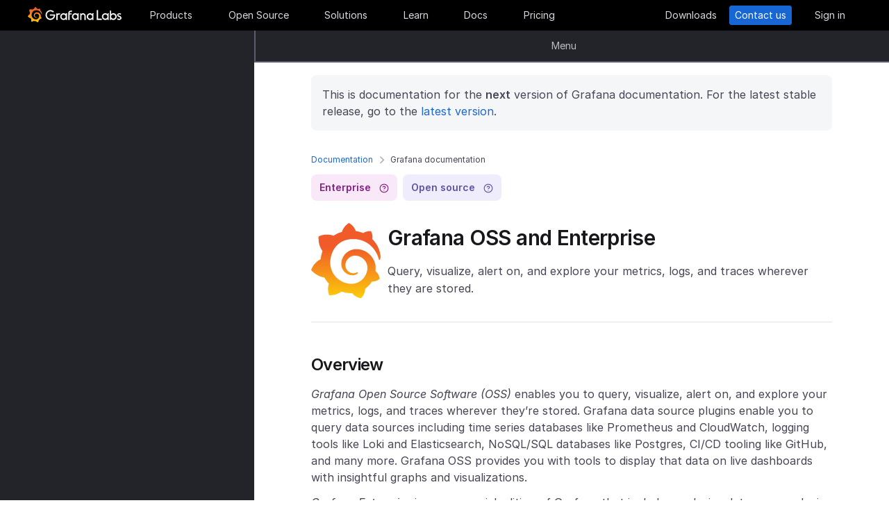

--- FILE ---
content_type: text/html
request_url: https://grafana.com/docs/grafana/next/
body_size: 60758
content:
<!doctype html><html lang=en><head><meta charset=utf-8><meta http-equiv=X-UA-Compatible content="IE=edge,chrome=1"><meta name=viewport content="width=device-width,initial-scale=1,maximum-scale=1"><link rel="shortcut icon" href=/static/assets/img/fav32.png type=image/x-icon><meta name=application-name content="Grafana Labs"><meta name=Copyright content="Grafana Labs"><meta name=twitter:card content="summary_large_image"><meta name=twitter:site content="@grafana"><meta name=twitter:url content="https://twitter.com/grafana"><meta name=zd-site-verification content='khfhpajsuhgh7m48qdm8f9'><meta name=robots content="noindex"><meta property="og:site_name" content="Grafana Labs"><meta property="og:type" content="website"><title>Grafana OSS and Enterprise | Grafana documentation
</title><meta name=twitter:title content="
  Grafana OSS and Enterprise | Grafana documentation


"><meta property="og:title" content="
  Grafana OSS and Enterprise | Grafana documentation


"><meta name=twitter:description content="Find answers to your technical questions and learn how to use Grafana OSS and Enterprise products."><meta name=og:description content="Find answers to your technical questions and learn how to use Grafana OSS and Enterprise products."><meta name=description content="Find answers to your technical questions and learn how to use Grafana OSS and Enterprise products."><meta name=twitter:image content="https://grafana.com/meta-generator/Grafana+OSS+and+Enterprise@@@grafana@@@2.png"><meta property="og:image" content="https://grafana.com/meta-generator/Grafana+OSS+and+Enterprise@@@grafana@@@2.png"><meta property="og:image:width" content="1200"><meta property="og:image:height" content="630"><link rel=preload href=/web/fonts/font-awesome/css/font-awesome.min.css as=style><link rel=stylesheet href=/web/fonts/font-awesome/css/font-awesome.min.css><link rel=preload href=/web/fonts.min.css as=style><link href=/web/fonts.min.css rel=stylesheet><link rel=preload href=/web/app.min.css as=style><link href=/web/app.min.css rel=stylesheet><link rel=preload href=/web/shared.min.css as=style><link href=/web/shared.min.css rel=stylesheet><link rel=stylesheet href="/web/tw-styles.min.css"><link rel=preload href=/web/themes.min.css as=style><link rel=stylesheet href=/web/themes.min.css><style>.lazyload,.lazyloading{opacity:0}.lazyloaded{opacity:1;transition:opacity .25s}[x-cloak]{display:none}img[data-sizes=auto]{display:block;width:100%}</style><noscript><style>.lazyload{opacity:1}</style></noscript><link rel=preconnect href=//grafana.tt.omtrdc.net><link rel=dns-prefetch href=//grafana.tt.omtrdc.net><script src=https://grafana.com/at.js></script><meta name=facebook-domain-verification content="0nzzvug74mf2l7egl1acd75hg8l0zq"><script>window.Path="docs/grafana/next/_index.md",window.Country=`US`</script><script type=text/javascript src=https://script.crazyegg.com/pages/scripts/0131/2179.js async></script></head><body class=section-docs><div x-data=app_banner() x-init=init() x-cloak><div x-ref=top-banner id=top-banner></div></div><template x-data="{path: new URLSearchParams(location.search).get('path')}" x-if=path><div class=w-100p><div x-data="{copied: false}" class="wrapper d-flex flex-direction-row align-items-center justify-content-start p-1 mt-0"><div class=mr-1>Path:</div><div x-text=window.Path></div><button class=ml-1 @click="navigator.clipboard.writeText(window.Path); copied = true;">
<img class=lazyload data-src=/media/images/icons/icon-copy-small-2.svg alt="Copy path to clipboard" width=14 height=13></button><div x-show=copied class="ml-half text-green">Copied!</div></div></div></template><header class="mega-menu mega-menu__inactive" x-data='header_modals({"search_input_placeholder_desktop":"Search for something about Grafana","search_input_placeholder_mobile":"Search for..."})' x-init=init()><div class=mega-menu__wrapper><div class=mega-menu__main><div class=mega-menu__logo><a href=/ aria-label=Home><svg width="135" height="23" viewBox="0 0 135 23" fill="none"><path fill-rule="evenodd" clip-rule="evenodd" d="M99.2139 18.6364H106.379V16.7179h-5.247V4.5022H99.2139V18.6364zM114.952 18.6367H116.558V9.12258H114.913V10.3363C114.091 9.47495 112.956 8.96597 111.664 8.96597c-2.741.0-4.934 2.19253-4.934 4.89413.0 2.7015 2.193 4.9332 4.934 4.9332C112.956 18.7933 114.13 18.2452 114.952 17.423v1.2137zm-3.288-7.7914c1.68299999999999.0 3.014 1.3704 3.014 3.0148.0 1.6836-1.331 3.0148-3.014 3.0148-1.684.0-3.015-1.3312-3.015-3.0148.0-1.6444 1.37-3.0148 3.015-3.0148zm16.327 3.0145c0 2.7016-2.232 4.9333-4.934 4.9333C121.765 18.7931 120.591 18.2449 119.768 17.4227v1.2138h-1.605V5.28533H120.043V10.1011C120.826 9.39638 121.883 8.9657 123.057 8.9657 125.759 8.92655 127.991 11.1583 127.991 13.8598zm-1.958.0c0-1.6444-1.37-3.0148-3.015-3.0148-1.64400000000001.0-3.015 1.3312-3.015 3.0148.0 1.6444 1.371 2.9756 3.015 2.9756 1.645.0 3.015-1.3312 3.015-2.9756zm7.634-2.6625L134.489 9.78775C133.706 9.31792 132.845 8.92639 131.748 9.00469 129.947 9.00469 128.577 10.101 128.577 11.6671 128.577 13.3256 130.097 13.9582 131.04 14.351L131.083 14.3686C132.414 14.8776 133.001 15.23 133.001 15.8956c0 .5481-.430000000000007 1.1354-1.37 1.1354C130.848 17.031 129.83 16.6004 129.282 16.2871l-.744 1.5661C129.36 18.3622 130.535 18.8321 131.709 18.8321 133.628 18.8321 134.998 17.4617 134.998 15.8956S133.667 13.3115 132.14 12.7634C132.084 12.7425 132.029 12.722 131.975 12.7018 131.115 12.3816 130.456 12.1366 130.456 11.5105 130.456 10.9232 131.083 10.5708 131.827 10.5708S133.275 10.9623 133.667 11.1973z" fill="#f4f4f6"/><path d="M20.3595 9.74907C20.3204 9.3967 20.2812 8.96601 20.1246 8.49618 20.0071 8.02634 19.8114 7.51736 19.5373 6.96922 19.2632 6.42108 18.9109 5.87293 18.4802 5.32479 18.3236 5.12903 18.1278 4.89411 17.8929 4.69835 18.2061 3.44546 17.5014 2.38833 17.5014 2.38833 16.3268 2.31002 15.5437 2.7407 15.2696 2.97562 15.2305 2.97562 15.1913 2.93647 15.113 2.89731 14.9173 2.81901 14.7215 2.7407 14.4866 2.6624 14.2517 2.58409 14.0559 2.54494 13.821 2.46663 13.5861 2.42748 13.3511 2.38833 13.1554 2.34917 13.1162 2.34917 13.0771 2.34917 13.0379 2.34917 12.5289.704752 11.0411.0 11.0411.0 9.3967 1.05713 9.08348 2.50579 9.08348 2.50579s0 .0391499999999998.0.0783C9.00517 2.62324 8.88771 2.62324 8.8094 2.6624 8.69194 2.70155 8.57448 2.7407 8.41787 2.77986 8.30041 2.81901 8.18296 2.85816 8.02634 2.93647 7.79143 3.05393 7.51736 3.17138 7.28244 3.28884 7.04752 3.4063 6.81261 3.56291 6.57769 3.71953 6.53854 3.71953 6.53854 3.68037 6.53854 3.68037c-2.31002-.86136-4.34598.19577-4.34598.19577C1.9968 6.30362 3.09308 7.86973 3.328 8.1438 3.28884 8.30041 3.21054 8.45703 3.17139 8.61364c-.15661.54814-.31323 1.13543-.39153 1.72276C2.77986 10.4147 2.7407 10.493 2.7407 10.5713.626446 11.6284.0 13.7818.0 13.7818c1.76188 2.036 3.83699 2.1534 3.83699 2.1534C4.11106 16.4051 4.38513 16.8357 4.7375 17.2664 4.89411 17.423 5.05073 17.6188 5.16819 17.7754 4.54174 19.6156 5.24649 21.1426 5.24649 21.1426 7.20413 21.2209 8.49618 20.2812 8.77025 20.0463 8.96601 20.1246 9.16178 20.1637 9.35754 20.2421 9.94483 20.3987 10.5713 20.477 11.1977 20.5161c.156600000000001.0.3133.0.469900000000001.0H11.7459 11.785 11.8633 11.9416c.9397 1.3312 2.545 1.527 2.545 1.527 1.1746-1.2138 1.2137-2.4275 1.2137-2.7016V19.3024 19.2632C15.9352 19.1066 16.1701 18.9109 16.4051 18.7151 16.8749 18.2844 17.2664 17.8146 17.6188 17.3056 17.658 17.2664 17.6971 17.2273 17.6971 17.149 19.0283 17.2273 19.9288 16.3268 19.9288 16.3268c-.2349-1.3704-1.018-2.036-1.1746-2.1534H18.7151C18.7151 14.095 18.7151 14.0167 18.7151 13.9384c0-.156599999999999.0-.3132.0-.4306V13.312 13.2728 13.2337 13.1945 13.1162v-.1174C18.7151 12.9596 18.7151 12.9205 18.7151 12.8813 18.7151 12.8422 18.7151 12.803 18.7151 12.7638v-.1174-.1175C18.6759 12.3723 18.6759 12.2157 18.6368 12.0982 18.4802 11.511 18.2844 10.9628 17.9712 10.4538 17.658 9.94484 17.3056 9.51415 16.8749 9.12263 16.4442 8.7311 15.9744 8.45703 15.4654 8.22211 14.9564 7.98719 14.4474 7.86973 13.8993 7.79143 13.6252 7.75227 13.3903 7.75227 13.1162 7.75227H13.0379 12.9988 12.9596 12.9205 12.8422C12.803 7.75227 12.7638 7.75227 12.7247 7.75227 12.6072 7.75227 12.4506 7.79143 12.3332 7.79143 11.8242 7.86973 11.3152 8.0655 10.8845 8.33957 10.4538 8.61364 10.0623 8.92686 9.74907 9.27924 9.43585 9.63161 9.20093 10.0623 9.04432 10.493 8.88771 10.9237 8.8094 11.3543 8.77025 11.785c0 .1175.0.1958.0.3132C8.77025 12.1374 8.77025 12.1374 8.77025 12.1766V12.2549c0 .0391000000000012.0.1174.0.156600000000001C8.8094 12.6072 8.84856 12.8422 8.88771 13.0379 9.00517 13.4294 9.20093 13.7818 9.3967 14.095 9.63161 14.4083 9.90568 14.6432 10.1798 14.8389 10.4538 15.0347 10.7671 15.1913 11.0803 15.2696 11.3935 15.3479 11.6676 15.3871 11.9808 15.3871c.0390999999999995.0.0783000000000005.0.1174.0H12.1374 12.1766C12.2157 15.3871 12.2549 15.3871 12.2549 15.3871s0 0 .0391000000000012.0H12.3332 12.3723C12.4115 15.3871 12.4506 15.3871 12.4898 15.3871 12.5289 15.3871 12.5681 15.3871 12.6072 15.3479 12.6855 15.3479 12.7247 15.3088 12.803 15.3088 12.9205 15.2696 13.0379 15.2305 13.1554 15.1522c.1174-.039200000000001.1957-.1175.3132-.1958C13.5077 14.9564 13.5078 14.9173 13.5469 14.8781 13.6644 14.7998 13.6644 14.6432 13.5861 14.5649S13.3903 14.4474 13.312 14.5257C13.2728 14.5257 13.2728 14.5649 13.2337 14.5649 13.1554 14.604 13.0771 14.6432 12.9596 14.6823 12.8813 14.7215 12.7638 14.7215 12.6855 14.7606 12.6464 14.7606 12.5681 14.7606 12.5289 14.7606 12.4898 14.7606 12.4898 14.7606 12.4506 14.7606 12.4115 14.7606 12.4115 14.7606 12.3723 14.7606 12.3332 14.7606 12.3332 14.7606 12.294 14.7606 12.2549 14.7606 12.2157 14.7606 12.2157 14.7606H12.1766 12.1374C12.0982 14.7606 12.0983 14.7606 12.0591 14.7606 11.8242 14.7215 11.6284 14.6823 11.3935 14.5649 11.1586 14.4866 10.9628 14.33 10.767 14.1734 10.5713 14.0167 10.4147 13.7818 10.2972 13.5861 10.1798 13.3903 10.0623 13.1162 10.0231 12.8422 9.98399 12.7247 9.98399 12.5681 9.98399 12.4506 9.98399 12.4115 9.98399 12.3723 9.98399 12.3332V12.294 12.2549C9.98399 12.1766 9.98399 12.0982 10.0231 12.0199c.1175-.587299999999999.3916-1.1354.8614-1.6052C11.002 10.2972 11.1194 10.2189 11.2369 10.1014 11.3543 10.0231 11.511 9.94484 11.6284 9.86653 11.785 9.78823 11.9416 9.74907 12.0591 9.70992 12.2157 9.67077 12.3723 9.63161 12.5289 9.63161c.0783000000000005.0.156599999999999.0.2349.0H12.803 12.8813 12.9205 12.9988C13.1554 9.63161 13.3511 9.67077 13.5077 9.70992 13.8601 9.78822 14.1733 9.90568 14.4866 10.1014 15.113 10.4538 15.622 11.002 15.9744 11.6284 16.131 11.9416 16.2485 12.294 16.3268 12.6464 16.3268 12.7247 16.3659 12.8422 16.3659 12.9205V12.9988 13.0771C16.3659 13.1162 16.3659 13.1162 16.3659 13.1554 16.3659 13.1945 16.3659 13.1945 16.3659 13.2337V13.312 13.3903c0 .0390999999999995.0.1174.0.156600000000001C16.3659 13.6644 16.3659 13.7427 16.3268 13.8601 16.3268 13.9384 16.2876 14.0559 16.2876 14.1342S16.2484 14.33 16.2093 14.4083C16.1701 14.604 16.0918 14.7998 16.0135 14.9564 15.8569 15.3088 15.6612 15.6612 15.4262 16.0135 14.9564 16.64 14.33 17.1881 13.5861 17.5013 13.2337 17.658 12.8422 17.7754 12.4506 17.8537 12.2549 17.8929 12.0591 17.8929 11.8633 17.932H11.8242 11.785 11.7067 11.6284 11.5893c.0390999999999995.0.0.0.0.0-.1175.0-.1958.0-.3133.0C10.8454 17.8929 10.4147 17.8146 10.0231 17.6971 9.63161 17.5797 9.20093 17.423 8.84856 17.2273 8.10465 16.8357 7.43905 16.2876 6.89091 15.622c-.27407-.3132-.50899-.6656-.6656-1.0571C6.02954 14.1734 5.87294 13.7818 5.75548 13.3903 5.63802 12.9988 5.55972 12.5681 5.55972 12.1766V12.0982 12.0591 11.9808v-.2349V11.7067 11.6284 11.5893c0-.0391999999999992.0-.1175.0-.156699999999999C5.55972 11.2369 5.59887 11.002 5.59887 10.8062 5.63802 10.6104 5.67717 10.3755 5.71633 10.1798 5.75548 9.98399 5.79463 9.74907 5.87293 9.55331 5.99039 9.16178 6.14701 8.77025 6.30362 8.37872 6.65599 7.63482 7.08667 6.96922 7.63481 6.46023 7.75227 6.34277 7.90889 6.18616 8.0655 6.0687 8.22211 5.95124 8.37873 5.83378 8.53534 5.75548 8.69195 5.63802 8.84855 5.55971 9.00517 5.48141 9.08347 5.44225 9.16178 5.4031 9.24009 5.36395 9.27924 5.36395 9.31839 5.32479 9.35754 5.32479S9.43585 5.28564 9.47501 5.28564C9.63162 5.20734 9.82738 5.16818 9.98399 5.08988 10.0231 5.08988 10.0623 5.05072 10.1015 5.05072 10.1406 5.05072 10.1798 5.01157 10.2189 5.01157 10.2972 4.97242 10.4147 4.97242 10.493 4.93327 10.5321 4.93327 10.5713 4.89411 10.6496 4.89411 10.6887 4.89411 10.7279 4.89411 10.8062 4.85496 10.8454 4.85496 10.8845 4.85496 10.9628 4.81581H11.0411 11.1194C11.1586 4.81581 11.1977 4.81581 11.276 4.77665 11.3152 4.77665 11.3935 4.77665 11.4327 4.7375 11.4718 4.7375 11.5501 4.7375 11.5893 4.7375 11.6284 4.7375 11.6676 4.7375 11.7067 4.7375H11.785 11.8242 11.8633C11.9025 4.7375 11.9808 4.7375 12.0199 4.7375H12.0982s.0391999999999992.0.0.0H12.1374C12.1766 4.7375 12.2157 4.7375 12.2549 4.7375 12.4506 4.7375 12.6072 4.7375 12.803 4.7375 13.1554 4.7375 13.5077 4.77665 13.8601 4.85496 14.5257 4.97242 15.1522 5.20734 15.7395 5.48141s1.0962.62644 1.5269 1.01797C17.3056 6.53853 17.3056 6.53853 17.3447 6.57769 17.3839 6.61684 17.3839 6.61684 17.423 6.65599 17.4622 6.69515 17.5405 6.7343 17.5796 6.8126 17.6188 6.89091 17.6971 6.89091 17.7363 6.96922 17.7754 7.04752 17.8537 7.08668 17.8929 7.12583 18.0886 7.32159 18.2452 7.51736 18.4019 7.75227 18.7151 8.1438 18.9892 8.57448 19.1849 8.96601 19.1849 9.00517 19.2241 9.00517 19.2241 9.04432 19.2241 9.08347 19.2632 9.08347 19.2632 9.12263 19.3024 9.16178 19.3024 9.20093 19.3415 9.27924 19.3807 9.31839 19.3807 9.35754 19.4198 9.43585 19.459 9.475 19.459 9.51415 19.4981 9.59246 19.5765 9.78823 19.6548 9.94484 19.6939 10.1014 19.7722 10.3755 19.8505 10.6104 19.8897 10.8062 19.9288 10.8845 20.0071 10.9628 20.0854 10.9237 20.1637 10.9237 20.2421 10.8454 20.2421 10.767 20.3987 10.2972 20.3987 10.0231 20.3595 9.74907z" fill="url(#paint0_linear_16731_2713)"/><path d="M39.4286 11.9027C39.272 15.7397 36.2572 18.7544 32.4594 18.7544c-3.9936.0-6.9301-3.2105-6.9301-7.1258.0-3.91529 3.2105-7.16498 7.1258-7.16498C34.417 4.46362 36.1397 5.20753 37.6275 6.57788l-1.1354 1.4095c-1.1354-.97882-2.4666-1.64442-3.7978-1.64442-2.8582.0-5.2074 2.34918-5.2074 5.24654.0 2.9364 2.2318 5.2073 5.0508 5.2073 2.5449.0 4.5417-1.8402 4.9332-4.2677H31.7154V10.8455h7.7915L39.4286 11.9027z" fill="#f4f4f6"/><path d="M46.0849 10.9629H45.0278c-1.1746.0-2.1143.9397-2.1143 2.1143v5.5597H41.0342V9.16187h1.5661V9.94492C43.1093 9.43594 43.9315 9.16187 44.832 9.16187h2.036L46.0849 10.9629z" fill="#f4f4f6"/><path d="M56.4205 18.6365H54.8152V17.4228C53.5623 18.6365 51.6047 19.2238 49.6079 18.3624 48.12 17.6968 47.0238 16.3656 46.7497 14.7604 46.1624 11.7456 48.5116 9.00488 51.5263 9.00488 52.7792 9.00488 53.9538 9.51387 54.776 10.3361V9.12234H56.4205V18.6365zm-1.9577-4.0328C54.8935 12.6853 53.4448 10.9234 51.5655 10.9234c-1.6444.0-2.9756 1.3312-2.9756 2.9756.0 1.8402 1.6052 3.2888 3.5237 2.9365C53.2491 16.6397 54.1887 15.7392 54.4628 14.6037z" fill="#f4f4f6"/><path d="M60.2187 8.61346V9.1616h3.0148v1.6836H60.2187v7.8306H58.3394V8.69177c0-2.07511 1.4878-3.328 3.3671-3.328h2.2709L63.2335 7.1648h-1.527C60.8843 7.1648 60.2187 7.79125 60.2187 8.61346z" fill="#f4f4f6"/><path d="M73.2957 18.6365H71.6905V17.4228C70.4376 18.6365 68.4799 19.2238 66.4831 18.3624 64.9953 17.6968 63.8991 16.3656 63.625 14.7604 63.0377 11.7456 65.426 9.00488 68.4408 9.00488 69.6937 9.00488 70.8683 9.51387 71.6905 10.3361V9.12234h1.6444L73.2957 18.6365zM71.3773 14.6037C71.8079 12.6853 70.3593 10.9234 68.4799 10.9234c-1.6444.0-2.9756 1.3312-2.9756 2.9756.0 1.8402 1.6053 3.2888 3.52379999999999 2.9365C70.1635 16.6397 71.1032 15.7392 71.3773 14.6037z" fill="#f4f4f6"/><path d="M83.4365 13.0376v5.5989H81.5572V13.0376C81.5572 11.863 80.5783 10.9234 79.4429 10.9234 78.2292 10.9234 77.2895 11.863 77.2895 13.0376v5.5989H75.4102V9.16149H76.9763v.82222C77.6419 9.35726 78.5815 9.00488 79.5212 9.00488 81.7138 9.00488 83.4365 10.8059 83.4365 13.0376z" fill="#f4f4f6"/><path d="M94.5941 18.6365H92.9888V17.4228C91.7359 18.6365 89.7783 19.2238 87.7815 18.3624 86.2937 17.6968 85.1974 16.3656 84.9233 14.7604 84.336 11.7456 86.7244 9.00488 89.7391 9.00488 90.992 9.00488 92.1666 9.51387 92.9888 10.3361V9.12234h1.6444L94.5941 18.6365zM92.6756 14.6037C93.1063 12.6853 91.6576 10.9234 89.7783 10.9234c-1.6444.0-2.9756 1.3312-2.9756 2.9756.0 1.8402 1.6052 3.2888 3.52370000000001 2.9365C91.4227 16.6397 92.4015 15.7392 92.6756 14.6037z" fill="#f4f4f6"/><defs><linearGradient id="paint0_linear_16731_2713" x1="10.2543" y1="28" x2="10.2543" y2="2.5" gradientUnits="userSpaceOnUse"><stop stop-color="#fff100"/><stop offset="1" stop-color="#f05a28"/></linearGradient></defs></svg></a></div><ul class=mega-menu__primary><li class="d-flex column-gap-5 align-items-center justify-content-space-evenly w-100p"><a class="mega-menu__link mega-menu__item menu-btn" data-dropdown=products href=/products/cloud/>Products</a>
<a class="mega-menu__link mega-menu__item menu-btn" data-dropdown=opensource href=/oss/>Open Source</a>
<a class="mega-menu__link mega-menu__item menu-btn" data-dropdown=solutions href=/solutions/>Solutions</a>
<a class="mega-menu__link mega-menu__item menu-btn" data-dropdown=learn href=/blog/>Learn</a>
<a class="mega-menu__link mega-menu__item menu-btn" href=/docs/>Docs</a>
<a class="mega-menu__link mega-menu__item menu-btn" href=/pricing/>Pricing</a></li></ul><ul class=mega-menu__secondary><li x-ref=mega_wrapper class=d-flex><div class="d-flex column-gap-half mr-8"><button data-modal-trigger class="mega-menu__dialog--trigger bg-none border-none d-flex text-gray-3 bg-hover-gray-13 justify-content-center align-items-center br-4" @click=open_ai_modal aria-label="Search grafana.com"><svg width="18" height="18" viewBox="0 0 18 18" fill="none"><g clip-path="url(#clip0_63849_3100)"><path d="M17.4511 4.94041c-1.694-.3392-2.0523-.6975-2.3915-2.39151C15.0466 2.4837 14.9534 2.4837 14.9404 2.5489c-.3392 1.69396-.6975 2.05231-2.3915 2.39151C12.4837 4.95344 12.4837 5.04656 12.5489 5.05959c1.694.3392 2.0523.6975 2.3915 2.39151C14.9534 7.5163 15.0466 7.5163 15.0596 7.4511c.3392-1.69396.6975-2.05231 2.3915-2.39151C17.5163 5.04656 17.5163 4.95344 17.4511 4.94041z" fill="#fff" stroke="#fff" stroke-width=".75"/><path d="M12.9755 1.72021c-.8469-.1696-1.0261-.34875-1.1957-1.19576C11.7733.49185 11.7267.49185 11.7202.52445 11.5506 1.37143 11.3715 1.55061 10.5245 1.72021 10.4918 1.72672 10.4918 1.77328 10.5245 1.77979c.8469.1696 1.0261.34875 1.1957 1.19576C11.7267 3.00815 11.7733 3.00815 11.7798 2.97555 11.9494 2.12857 12.1285 1.94939 12.9755 1.77979 13.0082 1.77328 13.0082 1.72672 12.9755 1.72021z" fill="#fff" stroke="#fff" stroke-width=".5"/></g><path d="M13.8034 16.8197 11.208 14.2433c1.0074-1.2571 1.4953-2.8527 1.3633-4.4588C12.4393 8.17843 11.6974 6.68402 10.4983 5.60855 9.29906 4.53307 7.7337 3.95828 6.12404 4.00236 4.51437 4.04644 2.98276 4.70604 1.84413 5.84553.705504 6.98503.0464044 8.5178.00235827 10.1287-.0416878 11.7396.532668 13.3061 1.60733 14.5062c1.07465 1.2001 2.56793 1.9426 4.17277 2.0747C7.38495 16.713 8.97938 16.2247 10.2355 15.2165L12.81 17.7929C12.8751 17.8585 12.9524 17.9106 13.0377 17.9462 13.1229 17.9817 13.2144 18 13.3067 18 13.3991 18 13.4905 17.9817 13.5758 17.9462 13.661 17.9106 13.7384 17.8585 13.8034 17.7929 13.9295 17.6624 14 17.4879 14 17.3063 14 17.1248 13.9295 16.9503 13.8034 16.8197zM6.31088 15.2165C5.34233 15.2165 4.39552 14.9291 3.5902 14.3905 2.78488 13.852 2.15721 13.0866 1.78656 12.1911c-.37065-.8955-.46763-1.8809-.27867-2.83153C1.69684 8.40891 2.16324 7.53567 2.84811 6.85028c.68487-.68539 1.55745-1.15215 2.50739-1.34125C6.30545 5.31993 7.29009 5.41699 8.18491 5.78792 9.07974 6.15885 9.84456 6.787 10.3827 7.59293 10.9208 8.39886 11.208 9.34639 11.208 10.3157c0 1.2997-.516 2.5463-1.43436 3.4654C8.85526 14.7001 7.60967 15.2165 6.31088 15.2165z" fill="#fff"/><defs><clipPath id="clip0_63849_3100"><rect width="8" height="8" fill="#fff" transform="translate(10)"/></clipPath></defs></svg></button></div><a class="mega-menu__link mega-menu__button text-center" href=/get/ data-translate-label=cta>Downloads
</a><a class="mega-menu__link mega-menu__button mega-menu__button--primary text-center" href=/contact/ data-translate-label=cta>Contact us
</a><a id=menu__login-link class="mega-menu__link mega-menu__button mega-item__login text-center" href=/auth/sign-in/ data-translate-label=cta>Sign in</a></li></ul><div x-data=mobile_menu() class=mega-menu__mobile x-init=init() x-cloak><button data-modal-trigger class="mega-menu__dialog--trigger align-items-center justify-content-center bg-none border-none text-gray-3 d-grid bg-hover-gray-13 br-4" @click=open_ai_modal aria-label="Search grafana.com">
<svg width="18" height="18" viewBox="0 0 18 18" fill="none"><g clip-path="url(#clip0_63849_3100)"><path d="M17.4511 4.94041c-1.694-.3392-2.0523-.6975-2.3915-2.39151C15.0466 2.4837 14.9534 2.4837 14.9404 2.5489c-.3392 1.69396-.6975 2.05231-2.3915 2.39151C12.4837 4.95344 12.4837 5.04656 12.5489 5.05959c1.694.3392 2.0523.6975 2.3915 2.39151C14.9534 7.5163 15.0466 7.5163 15.0596 7.4511c.3392-1.69396.6975-2.05231 2.3915-2.39151C17.5163 5.04656 17.5163 4.95344 17.4511 4.94041z" fill="#fff" stroke="#fff" stroke-width=".75"/><path d="M12.9755 1.72021c-.8469-.1696-1.0261-.34875-1.1957-1.19576C11.7733.49185 11.7267.49185 11.7202.52445 11.5506 1.37143 11.3715 1.55061 10.5245 1.72021 10.4918 1.72672 10.4918 1.77328 10.5245 1.77979c.8469.1696 1.0261.34875 1.1957 1.19576C11.7267 3.00815 11.7733 3.00815 11.7798 2.97555 11.9494 2.12857 12.1285 1.94939 12.9755 1.77979 13.0082 1.77328 13.0082 1.72672 12.9755 1.72021z" fill="#fff" stroke="#fff" stroke-width=".5"/></g><path d="M13.8034 16.8197 11.208 14.2433c1.0074-1.2571 1.4953-2.8527 1.3633-4.4588C12.4393 8.17843 11.6974 6.68402 10.4983 5.60855 9.29906 4.53307 7.7337 3.95828 6.12404 4.00236 4.51437 4.04644 2.98276 4.70604 1.84413 5.84553.705504 6.98503.0464044 8.5178.00235827 10.1287-.0416878 11.7396.532668 13.3061 1.60733 14.5062c1.07465 1.2001 2.56793 1.9426 4.17277 2.0747C7.38495 16.713 8.97938 16.2247 10.2355 15.2165L12.81 17.7929C12.8751 17.8585 12.9524 17.9106 13.0377 17.9462 13.1229 17.9817 13.2144 18 13.3067 18 13.3991 18 13.4905 17.9817 13.5758 17.9462 13.661 17.9106 13.7384 17.8585 13.8034 17.7929 13.9295 17.6624 14 17.4879 14 17.3063 14 17.1248 13.9295 16.9503 13.8034 16.8197zM6.31088 15.2165C5.34233 15.2165 4.39552 14.9291 3.5902 14.3905 2.78488 13.852 2.15721 13.0866 1.78656 12.1911c-.37065-.8955-.46763-1.8809-.27867-2.83153C1.69684 8.40891 2.16324 7.53567 2.84811 6.85028c.68487-.68539 1.55745-1.15215 2.50739-1.34125C6.30545 5.31993 7.29009 5.41699 8.18491 5.78792 9.07974 6.15885 9.84456 6.787 10.3827 7.59293 10.9208 8.39886 11.208 9.34639 11.208 10.3157c0 1.2997-.516 2.5463-1.43436 3.4654C8.85526 14.7001 7.60967 15.2165 6.31088 15.2165z" fill="#fff"/><defs><clipPath id="clip0_63849_3100"><rect width="8" height="8" fill="#fff" transform="translate(10)"/></clipPath></defs></svg>
</button>
<button class="mega-menu__link tw-w-5 tw-h-5" @click=openMenu() x-show=!menuToggle>
<svg width="19" height="18" viewBox="0 0 19 18" fill="none"><path d="M0 1H19" stroke="#d8d8df" stroke-width="2"/><path d="M0 9H19" stroke="#d8d8df" stroke-width="2"/><path d="M0 17H19" stroke="#d8d8df" stroke-width="2"/></svg>
</button>
<button class="mega-menu__link tw-w-5 tw-h-5" @click=closeAll() x-show=menuToggle><svg width="16" height="15" viewBox="0 0 16 15" fill="none"><rect x="2.34277" y=".0712891" width="18" height="2" rx="1" transform="rotate(45 2.34277 0.0712891)" fill="#d8d8df"/><rect x=".928711" y="12.728" width="18" height="2" rx="1" transform="rotate(-45 0.928711 12.728)" fill="#d8d8df"/></svg></button><div class=mega-menu__mobile-container><div class=mega-menu__mobile-content><div class=mega-menu__mobile__btn-row-container><div class="mega-menu__mobile__btn-row mx-1"><a class="btn btn--primary" href="/auth/sign-up/create-user?plcmt=mobile-nav&amp;cta=create-free-account" data-translate-label=cta>Create free account
</a><a class="btn btn--outline-white" href="/contact/?plcmt=mobile-nav&amp;cta=myaccount" data-translate-label=cta>Contact us</a></div></div><div class=p-2><div class=mega-menu__mobile-inner><div class="mega-menu__mobile-header mb-1"><button class="mega-menu__mobile-header-btn w-100-mobile btn--none fw-500 body-large d-flex align-items-center" @click="isProductOpen = !isProductOpen">Products<span class=ml-half><svg width="8" height="13" viewBox="0 0 8 13" fill="none"><path d="M1.47461 11.4745 6.44955 6.49954" stroke="#a0a0b1" stroke-width="1.5" stroke-linecap="round" stroke-linejoin="round"/><path d="M6.4502 6.49976 1.47525 1.52481" stroke="#a0a0b1" stroke-width="1.5" stroke-linecap="round" stroke-linejoin="round"/></svg></span></button><div x-cloak class="mega-menu__mobile__sidebar__child py-1 px-2 z-5" :class="{ 'open': isProductOpen }"><button class="submenu-mobile__item btn--none mb-1 text-white body-small d-flex" @click="isProductOpen = false">
<span class=inline-block><svg width="5" height="9" viewBox="0 0 5 9" fill="none"><path d="M4.18164 1.00005.99966 4.18203 4.18164 7.36401" stroke="#fff" stroke-width="1.5" stroke-linecap="round" stroke-linejoin="round"/></svg></span><p class="m-0 pl-1 tw-text-nowrap">All</p></button><p class="body-large text-gray-7 text-capitalize">Products</p><div class="text-left my-1"><p class="text-white body-xlarge fw-600 mb-0 font-outfit">Grafana Cloud</p><div class=mega-menu__dropdown-header-subtext><p class="text-gray-5 description mb-half body-small">Monitor, analyze, and act faster with AI-powered observability.</p><div class="mega-menu__subitems-item d-flex align-items-center"><div class="w-35 h-35 minw-35 minh-35 bg-gray-15 d-flex align-items-center justify-content-center mr-half"><img class=image-white style=margin:0 src=/media/menus/products/grafana-menu-icon-grafana-cloud.svg alt="Grafana Cloud" width=24 height=24 preload=false></div><a href=/products/cloud class="text-white body-default hover-underline arrow">Grafana Cloud overview</a></div></div></div><div class="submenu-mobile__container mt-1"><div class="submenu-mobile__section mb-1"><p class="body-medium fw-600 text-uppercase text-orange-flat">LGTM+ Stack</p><div class="mega-menu__subitems ml-1"><div class="d-flex flex-direction-column mb-1"><a class=mega-menu__dropdown-link href="/products/cloud/logs/?plcmt=products-nav"><div class="mega-menu__subitems-item d-flex mb-0 align-items-center"><div class="w-24 h-24 minw-24 minh-24 bg-gray-15 d-flex align-items-center justify-content-center mr-half"><img class=image-white style=margin:0 data-src=/media/menus/products/grafana-menu-icon-logs.svg alt="Grafana Cloud Logs" width=14 height=20 preload=false></div><p class="text-white copy">Logs</p></div><p class="text-gray-5 description">powered by Grafana Loki</p></a></div><div class="d-flex flex-direction-column mb-1"><a class=mega-menu__dropdown-link href="/grafana/?plcmt=products-nav"><div class="mega-menu__subitems-item d-flex mb-0 align-items-center"><div class="w-24 h-24 minw-24 minh-24 bg-gray-15 d-flex align-items-center justify-content-center mr-half"><img class=image-white style=margin:0 data-src=/media/menus/products/grafana-menu-icon.svg alt=Grafana width=14 height=20 preload=false></div><p class="text-white copy">Grafana</p></div><p class="text-gray-5 description">for visualization</p></a></div><div class="d-flex flex-direction-column mb-1"><a class=mega-menu__dropdown-link href="/products/cloud/traces/?plcmt=products-nav"><div class="mega-menu__subitems-item d-flex mb-0 align-items-center"><div class="w-24 h-24 minw-24 minh-24 bg-gray-15 d-flex align-items-center justify-content-center mr-half"><img class=image-white style=margin:0 data-src=/media/menus/products/grafana-menu-icon-traces.svg alt="Grafana Cloud Traces" width=14 height=20 preload=false></div><p class="text-white copy">Traces</p></div><p class="text-gray-5 description">powered by Grafana Tempo</p></a></div><div class="d-flex flex-direction-column mb-1"><a class=mega-menu__dropdown-link href="/products/cloud/metrics/?plcmt=products-nav"><div class="mega-menu__subitems-item d-flex mb-0 align-items-center"><div class="w-24 h-24 minw-24 minh-24 bg-gray-15 d-flex align-items-center justify-content-center mr-half"><img class=image-white style=margin:0 data-src=/media/menus/products/grafana-menu-icon-metrics.svg alt="Grafana Cloud Metrics" width=14 height=20 preload=false></div><p class="text-white copy">Metrics</p></div><p class="text-gray-5 description">powered by Grafana Mimir and Prometheus</p></a></div></div></div><div class="submenu-mobile__section mb-1"><p class="body-medium fw-600 text-uppercase text-orange-flat">Key Capabilities</p><div class="mega-menu__subitems ml-1"><div class="d-flex flex-direction-column mb-1"><a class=mega-menu__dropdown-link href="/products/cloud/ai-tools-for-observability/?plcmt=products-nav"><div class="mega-menu__subitems-item d-flex mb-0 align-items-center"><div class="w-24 h-24 minw-24 minh-24 bg-gray-15 d-flex align-items-center justify-content-center mr-half"><img class=image-white style=margin:0 data-src=/media/menus/products/grafana-menu-icon-ai-ml.svg alt=AI/ML width=14 height=20 preload=false></div><p class="text-white copy">AI/ML insights</p></div><p class="text-gray-5 description">Identify anomalies and reduce toil</p></a></div><div class="d-flex flex-direction-column mb-1"><a class=mega-menu__dropdown-link href="/products/cloud/asserts/?plcmt=products-nav"><div class="mega-menu__subitems-item d-flex mb-0 align-items-center"><div class="w-24 h-24 minw-24 minh-24 bg-gray-15 d-flex align-items-center justify-content-center mr-half"><img class=image-white style=margin:0 data-src=/media/menus/products/grafana-menu-icon-asserts-v1.svg alt="Grafana Cloud Asserts" width=14 height=20 preload=false></div><p class="text-white copy">Contextual root cause analysis</p></div><p class="text-gray-5 description">Automated anomaly correlation</p></a></div><div class="d-flex flex-direction-column mb-1"><a class=mega-menu__dropdown-link href="/products/cloud/slo/?plcmt=products-nav"><div class="mega-menu__subitems-item d-flex mb-0 align-items-center"><div class="w-24 h-24 minw-24 minh-24 bg-gray-15 d-flex align-items-center justify-content-center mr-half"><img class=image-white style=margin:0 data-src=/media/menus/products/grafana-menu-icon-slo.svg alt="Grafana SLO" width=14 height=20 preload=false></div><p class="text-white copy">SLO management</p></div><p class="text-gray-5 description">Create SLOs and error budget alerts</p></a></div><div class="d-flex flex-direction-column mb-1"><a class=mega-menu__dropdown-link href="/products/cloud/alerting/?plcmt=products-nav"><div class="mega-menu__subitems-item d-flex mb-0 align-items-center"><div class="w-24 h-24 minw-24 minh-24 bg-gray-15 d-flex align-items-center justify-content-center mr-half"><img class=image-white style=margin:0 data-src=/media/menus/products/grafana-menu-icon-alerting.svg alt="Grafana Alerting" width=14 height=20 preload=false></div><p class="text-white copy">Alerting</p></div><p class="text-gray-5 description">Trigger alerts from any data source</p></a></div><div class="d-flex flex-direction-column mb-1"><a class=mega-menu__dropdown-link href="/grafana/plugins/?plcmt=products-nav"><div class="mega-menu__subitems-item d-flex mb-0 align-items-center"><div class="w-24 h-24 minw-24 minh-24 bg-gray-15 d-flex align-items-center justify-content-center mr-half"><img class=image-white style=margin:0 data-src=/media/menus/products/grafana-menu-icon-plugins.svg alt=Plugins width=14 height=20 preload=false></div><p class="text-white copy">Plugins</p></div><p class="text-gray-5 description">Connect Grafana to data sources, apps, and more</p></a></div></div></div><div class="submenu-mobile__section mb-1"><p class="body-medium fw-600 text-uppercase text-orange-flat">Observability Solutions</p><div class="mega-menu__subitems ml-1"><div class="d-flex flex-direction-column mb-1"><a class=mega-menu__dropdown-link href="/products/cloud/application-observability/?plcmt=products-nav"><div class="mega-menu__subitems-item d-flex mb-0 align-items-center"><div class="w-24 h-24 minw-24 minh-24 bg-gray-15 d-flex align-items-center justify-content-center mr-half"><img class=image-white style=margin:0 data-src=/media/menus/products/grafana-menu-icon-app-o11y.svg alt="Application Observability" width=14 height=20 preload=false></div><p class="text-white copy">Application Observability</p></div><p class="text-gray-5 description">Monitor application performance</p></a></div><div class="d-flex flex-direction-column mb-1"><a class=mega-menu__dropdown-link href="/solutions/?plcmt=products-nav"><div class="mega-menu__subitems-item d-flex mb-0 align-items-center"><div class="w-24 h-24 minw-24 minh-24 bg-gray-15 d-flex align-items-center justify-content-center mr-half"><img class=image-white style=margin:0 data-src=/media/menus/products/grafana-menu-icon-infra-o11y.svg alt="Infrastructure Observability" width=14 height=20 preload=false></div><p class="text-white copy">Infrastructure observability</p></div><p class="text-gray-5 description">Ensure infrastructure health and performance</p></a></div></div></div><div class="submenu-mobile__section mb-1"><p class="body-medium fw-600 text-uppercase text-orange-flat">Testing</p><div class="mega-menu__subitems ml-1"><div class="d-flex flex-direction-column mb-1"><a class=mega-menu__dropdown-link href="/products/cloud/k6/?plcmt=products-nav"><div class="mega-menu__subitems-item d-flex mb-0 align-items-center"><div class="w-24 h-24 minw-24 minh-24 bg-gray-15 d-flex align-items-center justify-content-center mr-half"><img class=image-white style=margin:0 data-src=/media/menus/products/grafana-menu-icon-k6.svg alt="Grafana Cloud k6" width=14 height=20 preload=false></div><p class="text-white copy">Performance testing</p></div><p class="text-gray-5 description">Powered by Grafana k6</p></a></div><div class="d-flex flex-direction-column mb-1"><a class=mega-menu__dropdown-link href="/products/cloud/synthetic-monitoring/?plcmt=products-nav"><div class="mega-menu__subitems-item d-flex mb-0 align-items-center"><div class="w-24 h-24 minw-24 minh-24 bg-gray-15 d-flex align-items-center justify-content-center mr-half"><img class=image-white style=margin:0 data-src=/media/menus/products/grafana-menu-icon-synthetic-monitoring.svg alt="Synthetic Monitoring" width=14 height=20 preload=false></div><p class="text-white copy">Synthetic Monitoring</p></div><p class="text-gray-5 description">powered by Grafana k6</p></a></div></div></div><div class="submenu-mobile__section mb-1"><p class="body-medium fw-600 text-uppercase text-orange-flat">IRM</p><div class="mega-menu__subitems ml-1"><div class="d-flex flex-direction-column mb-1"><a class=mega-menu__dropdown-link href="/products/cloud/incident/?plcmt=products-nav"><div class="mega-menu__subitems-item d-flex mb-0 align-items-center"><div class="w-24 h-24 minw-24 minh-24 bg-gray-15 d-flex align-items-center justify-content-center mr-half"><img class=image-white style=margin:0 data-src=/media/menus/products/grafana-menu-icon-incident.svg alt=Incident width=14 height=20 preload=false></div><p class="text-white copy">Incident response</p></div><p class="text-gray-5 description">Routine task automation for incidents</p></a></div><div class="d-flex flex-direction-column mb-1"><a class=mega-menu__dropdown-link href="/products/cloud/oncall/?plcmt=products-nav"><div class="mega-menu__subitems-item d-flex mb-0 align-items-center"><div class="w-24 h-24 minw-24 minh-24 bg-gray-15 d-flex align-items-center justify-content-center mr-half"><img class=image-white style=margin:0 data-src=/media/menus/products/grafana-menu-icon-oncall.svg alt=OnCall width=14 height=20 preload=false></div><p class="text-white copy">On-call management</p></div><p class="text-gray-5 description">Flexible on-call management</p></a></div></div></div></div></div></div><div class="mega-menu__mobile-header mb-1"><button class="mega-menu__mobile-header-btn w-100-mobile btn--none fw-500 body-large d-flex align-items-center" @click="isOpenSourceOpen = !isOpenSourceOpen">Open Source<span class=ml-half><svg width="8" height="13" viewBox="0 0 8 13" fill="none"><path d="M1.47461 11.4745 6.44955 6.49954" stroke="#a0a0b1" stroke-width="1.5" stroke-linecap="round" stroke-linejoin="round"/><path d="M6.4502 6.49976 1.47525 1.52481" stroke="#a0a0b1" stroke-width="1.5" stroke-linecap="round" stroke-linejoin="round"/></svg></span></button><div x-cloak class="mega-menu__mobile__sidebar__child py-1 px-2 z-5" :class="{ 'open': isOpenSourceOpen }"><button class="submenu-mobile__item btn--none mb-1 text-white body-small d-flex" @click="isOpenSourceOpen = false">
<span class=inline-block><svg width="5" height="9" viewBox="0 0 5 9" fill="none"><path d="M4.18164 1.00005.99966 4.18203 4.18164 7.36401" stroke="#fff" stroke-width="1.5" stroke-linecap="round" stroke-linejoin="round"/></svg></span><p class="m-0 pl-1">All</p></button><p class="body-large text-gray-7">Open Source</p><div class="mb-1 d-flex align-items-start"><div class="d-flex flex-direction-column"><a class="mega-menu__dropdown-link body-small" href="/oss/loki/?plcmt=oss-nav"><p class="text-white copy">Grafana Loki</p><p class="text-gray-5 description">Multi-tenant log aggregation system</p></a></div></div><div class="mb-1 d-flex align-items-start"><div class="d-flex flex-direction-column"><a class="mega-menu__dropdown-link body-small" href="/oss/grafana/?plcmt=oss-nav"><p class="text-white copy">Grafana</p><p class="text-gray-5 description">Query, visualize, and alert on data</p></a></div></div><div class="mb-1 d-flex align-items-start"><div class="d-flex flex-direction-column"><a class="mega-menu__dropdown-link body-small" href="/oss/tempo/?plcmt=oss-nav"><p class="text-white copy">Grafana Tempo</p><p class="text-gray-5 description">High-scale distributed tracing backend</p></a></div></div><div class="mb-1 d-flex align-items-start"><div class="d-flex flex-direction-column"><a class="mega-menu__dropdown-link body-small" href="/oss/mimir/?plcmt=oss-nav"><p class="text-white copy">Grafana Mimir</p><p class="text-gray-5 description">Scalable and performant metrics backend</p></a></div></div><div class="mb-1 d-flex align-items-start"><div class="d-flex flex-direction-column"><a class="mega-menu__dropdown-link body-small" href="/oss/pyroscope/?plcmt=oss-nav"><p class="text-white copy">Grafana Pyroscope</p><p class="text-gray-5 description">Scalable continuous profiling backend</p></a></div></div><div class="mb-1 d-flex align-items-start"><div class="d-flex flex-direction-column"><a class="mega-menu__dropdown-link body-small" href="/oss/beyla-ebpf/?plcmt=oss-nav"><p class="text-white copy">Grafana Beyla</p><p class="text-gray-5 description">eBPF auto-instrumentation</p></a></div></div><div class="mb-1 d-flex align-items-start"><div class="d-flex flex-direction-column"><a class="mega-menu__dropdown-link body-small" href="/oss/faro/?plcmt=oss-nav"><p class="text-white copy">Grafana Faro</p><p class="text-gray-5 description">Frontend application observability web SDK</p></a></div></div><div class="mb-1 d-flex align-items-start"><div class="d-flex flex-direction-column"><a class="mega-menu__dropdown-link body-small" href="/oss/alloy-opentelemetry-collector/?plcmt=oss-nav"><p class="text-white copy">Grafana Alloy</p><p class="text-gray-5 description">OpenTelemetry Collector distribution with Prometheus pipelines</p></a></div></div><div class="mb-1 d-flex align-items-start"><div class="d-flex flex-direction-column"><a class="mega-menu__dropdown-link body-small" href="/oss/k6/?plcmt=oss-nav"><p class="text-white copy">Grafana k6</p><p class="text-gray-5 description">Load testing for engineering teams</p></a></div></div><div class="mb-1 d-flex align-items-start"><div class="d-flex flex-direction-column"><a class="mega-menu__dropdown-link body-small" href="/oss/prometheus/?plcmt=oss-nav"><p class="text-white copy">Prometheus</p><p class="text-gray-5 description">Monitor Kubernetes and cloud native</p></a></div></div><div class="mb-1 d-flex align-items-start"><div class="d-flex flex-direction-column"><a class="mega-menu__dropdown-link body-small" href="/oss/opentelemetry/?plcmt=oss-nav"><p class="text-white copy">OpenTelemetry</p><p class="text-gray-5 description">Instrument and collect telemetry data</p></a></div></div><div class="mb-1 d-flex align-items-start"><div class="d-flex flex-direction-column"><a class="mega-menu__dropdown-link body-small" href="/oss/graphite/?plcmt=oss-nav"><p class="text-white copy">Graphite</p><p class="text-gray-5 description">Scalable monitoring for time series data</p></a></div></div><div class="mb-1 d-flex align-items-start"><div class="d-flex flex-direction-column"><a class="mega-menu__dropdown-link body-small" href="/oss/?plcmt=oss-nav"><p class="text-white copy">All</p><p class="text-gray-5 description"></p></a></div></div><p class="body-large text-gray-7 pt-2">Community resources</p><a class="mega-menu__dropdown-link body-small" href="/grafana/dashboards/?plcmt=oss-nav"><p class="text-white copy">Dashboard templates</p><p class="text-gray-5 description pb-1">Try out and share prebuilt visualizations</p></a><a class="mega-menu__dropdown-link body-small" href="/oss/prometheus/exporters/?plcmt=oss-nav"><p class="text-white copy">Prometheus exporters</p><p class="text-gray-5 description pb-1">Get your metrics into Prometheus quickly</p></a></div></div><div class="mega-menu__mobile-header mb-1"><button class="mega-menu__mobile-header-btn w-100-mobile btn--none fw-500 body-large d-flex align-items-center" @click="isSolutionOpen = !isSolutionOpen">Solutions<span class=ml-half><svg width="8" height="13" viewBox="0 0 8 13" fill="none"><path d="M1.47461 11.4745 6.44955 6.49954" stroke="#a0a0b1" stroke-width="1.5" stroke-linecap="round" stroke-linejoin="round"/><path d="M6.4502 6.49976 1.47525 1.52481" stroke="#a0a0b1" stroke-width="1.5" stroke-linecap="round" stroke-linejoin="round"/></svg></span></button><div x-cloak class="mega-menu__mobile__sidebar__child py-1 px-2 z-5" :class="{ 'open': isSolutionOpen }"><button class="submenu-mobile__item btn--none mb-1 text-white body-small d-flex" @click="isSolutionOpen = false">
<span class=inline-block><svg width="5" height="9" viewBox="0 0 5 9" fill="none"><path d="M4.18164 1.00005.99966 4.18203 4.18164 7.36401" stroke="#fff" stroke-width="1.5" stroke-linecap="round" stroke-linejoin="round"/></svg></span><p class="m-0 pl-1">All</p></button><p class="body-large text-amber-1 uppercase mb-0 pt-1">end-to-end solutions</p><p class="body-large text-gray-7">Opinionated solutions that help you get there easier and faster</p><div class="mb-1 d-flex align-items-start"><div class="d-flex flex-direction-column"><a class="mega-menu__dropdown-link body-small" href="/solutions/kubernetes/?plcmt=solutions-nav"><p class="text-white copy">Kubernetes Monitoring</p><p class="text-gray-5 description">Get K8s health, performance, and cost monitoring from cluster to container</p></a></div></div><div class="mb-1 d-flex align-items-start"><div class="d-flex flex-direction-column"><a class="mega-menu__dropdown-link body-small" href="/products/cloud/application-observability/?plcmt=solutions-nav"><p class="text-white copy">Application Observability</p><p class="text-gray-5 description">Monitor application performance</p></a></div></div><div class="mb-1 d-flex align-items-start"><div class="d-flex flex-direction-column"><a class="mega-menu__dropdown-link body-small" href="/products/cloud/frontend-observability-for-real-user-monitoring/?plcmt=solutions-nav"><p class="text-white copy">Frontend Observability</p><p class="text-gray-5 description">Gain real user monitoring insights</p></a></div></div><div class="mb-1 d-flex align-items-start"><div class="d-flex flex-direction-column"><a class="mega-menu__dropdown-link body-small" href="/products/cloud/irm/?plcmt=solutions-nav"><p class="text-white copy">Incident Response & Management</p><p class="text-gray-5 description">Detect and respond to incidents with a simplified workflow</p></a></div></div><div class="my-1 text-left"><a class="arrow text-action-blue-3 f-16 text-left" href="/solutions/?plcmt=nav-solutions-cta1" data-translate-label=cta>All monitoring and visualization solutions</a></div><p class="body-large text-amber-1 uppercase mb-0 pt-1">monitor infrastructure</p><p class="body-large text-gray-7">Out-of-the-box KPIs, dashboards, and alerts for observability</p><div class="d-flex mb-half align-items-center justify-content-start"><div class="d-flex align-items-center justify-content-center w-20 h-20 mr-half"><img data-src=/static/img/logos/logo-linux.svg alt="linux server logo" width=20 height=20 preload=false></div><a href="/solutions/linux-node/monitor/?plcmt=solutions-nav" class="mega-menu__dropdown-link text-white body-small hover-underline">Linux</a></div><div class="d-flex mb-half align-items-center justify-content-start"><div class="d-flex align-items-center justify-content-center w-20 h-20 mr-half"><img data-src=/media/solutions/windows-monitor/windows-icon.png alt="windows logo" width=20 height=20 preload=false></div><a href="/solutions/windows/monitor/?plcmt=solutions-nav" class="mega-menu__dropdown-link text-white body-small hover-underline">Windows</a></div><div class="d-flex mb-half align-items-center justify-content-start"><div class="d-flex align-items-center justify-content-center w-20 h-20 mr-half"><img data-src=/static/img/logos/icon-docker.svg alt="docker logo" width=20 height=20 preload=false></div><a href="/solutions/docker/monitor/?plcmt=solutions-nav" class="mega-menu__dropdown-link text-white body-small hover-underline">Docker</a></div><div class="d-flex mb-half align-items-center justify-content-start"><div class="d-flex align-items-center justify-content-center w-20 h-20 mr-half"><img data-src=/static/img/logos/postgresql_elephant_icon.svg alt="postgresql logo" width=20 height=20 preload=false></div><a href="/solutions/postgresql/monitor/?plcmt=solutions-nav" class="mega-menu__dropdown-link text-white body-small hover-underline">Postgres</a></div><div class="d-flex mb-half align-items-center justify-content-start"><div class="d-flex align-items-center justify-content-center w-20 h-20 mr-half"><img data-src=/static/img/logos/mysql_logo_menu.svg alt="mysql logo" width=20 height=20 preload=false></div><a href="/solutions/mysql/monitor/?plcmt=solutions-nav" class="mega-menu__dropdown-link text-white body-small hover-underline">MySQL</a></div><div class="d-flex mb-half align-items-center justify-content-start"><div class="d-flex align-items-center justify-content-center w-20 h-20 mr-half"><img data-src=/media/images/logos/aws-logo-light.svg alt="aws logo" width=20 height=20 preload=false></div><a href="/solutions/cloud-monitoring-aws/?plcmt=solutions-nav" class="mega-menu__dropdown-link text-white body-small hover-underline">AWS</a></div><div class="d-flex mb-half align-items-center justify-content-start"><div class="d-flex align-items-center justify-content-center w-20 h-20 mr-half"><img data-src=/static/img/logos/kafka.svg alt="kafka logo" width=20 height=20 preload=false></div><a href="/solutions/kafka/monitor/?plcmt=solutions-nav" class="mega-menu__dropdown-link text-white body-small hover-underline">Kafka</a></div><div class="d-flex mb-half align-items-center justify-content-start"><div class="d-flex align-items-center justify-content-center w-20 h-20 mr-half"><img data-src=/static/img/logos/jenkins-logo.svg alt="jenkins logo" width=20 height=20 preload=false></div><a href="/solutions/jenkins/monitor/?plcmt=solutions-nav" class="mega-menu__dropdown-link text-white body-small hover-underline">Jenkins</a></div><div class="d-flex mb-half align-items-center justify-content-start"><div class="d-flex align-items-center justify-content-center w-20 h-20 mr-half"><img data-src=/media/solutions/rabbitmq-monitor/rabbitmq-icon.png alt="rabbitmq logo" width=20 height=20 preload=false></div><a href="/solutions/rabbitmq/monitor/?plcmt=solutions-nav" class="mega-menu__dropdown-link text-white body-small hover-underline">RabbitMQ</a></div><div class="d-flex mb-half align-items-center justify-content-start"><div class="d-flex align-items-center justify-content-center w-20 h-20 mr-half"><img data-src=/media/images/logos/logo-mongodb.svg alt="mongodb logo" width=20 height=20 preload=false></div><a href="/solutions/mongodb/monitor/?plcmt=solutions-nav" class="mega-menu__dropdown-link text-white body-small hover-underline">MongoDB</a></div><div class="d-flex mb-half align-items-center justify-content-start"><div class="d-flex align-items-center justify-content-center w-20 h-20 mr-half"><img data-src=/media/solutions/azure-metrics-monitor/microsoft-azure-icon.svg alt="microsoft azure observability logo" width=20 height=20 preload=false></div><a href="/solutions/cloud-monitoring-microsoft-azure/?plcmt=solutions-nav" class="mega-menu__dropdown-link text-white body-small hover-underline">Microsoft Azure</a></div><div class="d-flex mb-half align-items-center justify-content-start"><div class="d-flex align-items-center justify-content-center w-20 h-20 mr-half"><img data-src=/media/images/logos/google-cloud-logo-60x48.svg alt="google cloud observability with grafana cloud logo" width=20 height=20 preload=false></div><a href="/solutions/cloud-monitoring-google-cloud/?plcmt=solutions-nav" class="mega-menu__dropdown-link text-white body-small hover-underline">Google Cloud</a></div><div class="my-1 text-left"><a class="arrow text-action-blue-3 f-16 text-left mt-1" href="/solutions/monitoring/?plcmt=nav-solutions-cta2" data-translate-label=cta>All monitoring solutions</a></div><p class="body-large text-amber-1 uppercase mb-0 pt-1">visualize any data</p><p class="body-large text-gray-7">Instantly connect all your data sources to Grafana</p><div class="d-flex mb-half align-items-center justify-content-start"><div class="d-flex align-items-center justify-content-center w-20 h-20 mr-half"><img data-src=/media/images/logos/logo-mongodb.svg alt="mongodb logo" width=20 height=20 preload=false></div><a href="/solutions/mongodb/visualize/?plcmt=solutions-nav" class="mega-menu__dropdown-link text-white body-small hover-underline">MongoDB</a></div><div class="d-flex mb-half align-items-center justify-content-start"><div class="d-flex align-items-center justify-content-center w-20 h-20 mr-half"><img data-src=/static/img/logos/appDynamics-white.svg alt="appdynamics logo" width=20 height=20 preload=false></div><a href="/solutions/appdynamics/visualize/?plcmt=solutions-nav" class="mega-menu__dropdown-link text-white body-small hover-underline">AppDynamics</a></div><div class="d-flex mb-half align-items-center justify-content-start"><div class="d-flex align-items-center justify-content-center w-20 h-20 mr-half"><img data-src=/static/img/logos/oracle-logo.png alt="oracle database logo" width=20 height=20 preload=false></div><a href="/solutions/oracle-database/visualize/?plcmt=solutions-nav" class="mega-menu__dropdown-link text-white body-small hover-underline">Oracle</a></div><div class="d-flex mb-half align-items-center justify-content-start"><div class="d-flex align-items-center justify-content-center w-20 h-20 mr-half"><img data-src=/static/img/logos/gitlab.svg alt="gitlab logo" width=20 height=20 preload=false></div><a href="/solutions/gitlab/visualize/?plcmt=solutions-nav" class="mega-menu__dropdown-link text-white body-small hover-underline">GitLab</a></div><div class="d-flex mb-half align-items-center justify-content-start"><div class="d-flex align-items-center justify-content-center w-20 h-20 mr-half"><img data-src=/static/img/diagram/jira-small.svg alt="jira logo" width=20 height=20 preload=false></div><a href="/solutions/jira/visualize/?plcmt=solutions-nav" class="mega-menu__dropdown-link text-white body-small hover-underline">Jira</a></div><div class="d-flex mb-half align-items-center justify-content-start"><div class="d-flex align-items-center justify-content-center w-20 h-20 mr-half"><img data-src=/static/img/logos/salesforce.com_logo.svg alt="salesforce logo" width=20 height=20 preload=false></div><a href="/solutions/salesforce/visualize/?plcmt=solutions-nav" class="mega-menu__dropdown-link text-white body-small hover-underline">Salesforce</a></div><div class="d-flex mb-half align-items-center justify-content-start"><div class="d-flex align-items-center justify-content-center w-20 h-20 mr-half"><img data-src=/static/img/logos/splunk-menu.svg alt="splunk logo" width=20 height=20 preload=false></div><a href="/solutions/splunk/visualize/?plcmt=solutions-nav" class="mega-menu__dropdown-link text-white body-small hover-underline">Splunk</a></div><div class="d-flex mb-half align-items-center justify-content-start"><div class="d-flex align-items-center justify-content-center w-20 h-20 mr-half"><img data-src=/static/img/logos/icon-datadog.svg alt="datadog logo" width=20 height=20 preload=false></div><a href="/solutions/datadog/visualize/?plcmt=solutions-nav" class="mega-menu__dropdown-link text-white body-small hover-underline">Datadog</a></div><div class="d-flex mb-half align-items-center justify-content-start"><div class="d-flex align-items-center justify-content-center w-20 h-20 mr-half"><img data-src=/static/img/logos/newrelic.svg alt="new relic logo" width=20 height=20 preload=false></div><a href="/solutions/new-relic/visualize/?plcmt=solutions-nav" class="mega-menu__dropdown-link text-white body-small hover-underline">New Relic</a></div><div class="d-flex mb-half align-items-center justify-content-start"><div class="d-flex align-items-center justify-content-center w-20 h-20 mr-half"><img data-src=/static/img/logos/snowflake-logo-lg.png alt="snowflake logo" width=20 height=20 preload=false></div><a href="/solutions/snowflake/visualize/?plcmt=solutions-nav" class="mega-menu__dropdown-link text-white body-small hover-underline">Snowflake</a></div><div class="my-1 text-left"><a class="arrow text-action-blue-3 f-16 text-left mt-1" href="/solutions/visualization/?plcmt=nav-solutions-cta3" data-translate-label=cta>All visualization solutions</a></div></div></div><div class="mega-menu__mobile-header mb-1"><button class="mega-menu__mobile-header-btn w-100-mobile btn--none fw-500 body-large d-flex align-items-center" @click="isLearnOpen = !isLearnOpen">Learn<span class=ml-half><svg width="8" height="13" viewBox="0 0 8 13" fill="none"><path d="M1.47461 11.4745 6.44955 6.49954" stroke="#a0a0b1" stroke-width="1.5" stroke-linecap="round" stroke-linejoin="round"/><path d="M6.4502 6.49976 1.47525 1.52481" stroke="#a0a0b1" stroke-width="1.5" stroke-linecap="round" stroke-linejoin="round"/></svg></span></button><div x-cloak class="mega-menu__mobile__sidebar__child py-1 px-2 z-5" :class="{ 'open': isLearnOpen }"><button class="submenu-mobile__item btn--none mb-1 text-white body-small d-flex" @click="isLearnOpen = false">
<span class=inline-block><svg width="5" height="9" viewBox="0 0 5 9" fill="none"><path d="M4.18164 1.00005.99966 4.18203 4.18164 7.36401" stroke="#fff" stroke-width="1.5" stroke-linecap="round" stroke-linejoin="round"/></svg></span><p class="m-0 pl-1">All</p></button><p class="body-large text-gray-7">Learn</p><div class=submenu-mobile__container><div class="submenu-mobile__section mb-1"><p class="text-gray-7 f-20">Community and events</p><div class="mega-menu__subitems ml-1"><div class="d-flex flex-direction-column mb-1"><div class="d-flex flex-direction-row"><a class=mega-menu__dropdown-link href="/events/?plcmt=learn-nav"><p class="text-white copy">Events</p><p class="text-gray-5 description">Upcoming in-person and virtual events</p></a></div></div><div class="d-flex flex-direction-column mb-1"><div class="d-flex flex-direction-row"><a class=mega-menu__dropdown-link href="/events/observabilitycon/?plcmt=learn-nav"><p class="text-white copy">ObservabilityCON 2025</p><p class="text-gray-5 description">Our flagship observability event</p></a></div></div><div class="d-flex flex-direction-column mb-1"><div class="d-flex flex-direction-row"><a class=mega-menu__dropdown-link href="/events/grafanacon/?plcmt=learn-nav"><p class="text-white copy">GrafanaCON 2026</p><p class="text-gray-5 description">Our annual OSS community conference</p></a></div></div><div class="d-flex flex-direction-column mb-1"><div class="d-flex flex-direction-row"><a class=mega-menu__dropdown-link href="/events/observabilitycon-on-the-road/?plcmt=learn-nav"><p class="text-white copy">ObservabilityCON on the Road</p><p class="text-gray-5 description">Our observability conference on the road</p></a></div></div><div class="d-flex flex-direction-column mb-1"><div class="d-flex flex-direction-row"><a class=mega-menu__dropdown-link href="/community/?plcmt=learn-nav"><p class="text-white copy">Community</p><p class="text-gray-5 description">Join the Grafana community</p></a></div></div><div class="d-flex flex-direction-column mb-1"><div class="d-flex flex-direction-row"><a class=mega-menu__dropdown-link href="https://community.grafana.com/?plcmt=learn-nav"><p class="text-white copy">Community forums</p><p class="text-gray-5 description">Ask the community for help</p></a></div></div></div></div><div class="submenu-mobile__section mb-1"><p class="text-gray-7 f-20">Resources</p><div class="mega-menu__subitems ml-1"><div class="d-flex flex-direction-column mb-1"><div class="d-flex flex-direction-row"><a class=mega-menu__dropdown-link href="/blog/?plcmt=learn-nav"><p class="text-white copy">Blog</p><p class="text-gray-5 description">News, releases, cool stories, and more</p></a></div></div><div class="d-flex flex-direction-column mb-1"><div class="d-flex flex-direction-row"><a class=mega-menu__dropdown-link href="/observability-survey/?plcmt=learn-nav"><p class="text-white copy">4th annual Observability Survey</p><p class="text-gray-5 description">Share your thoughts on the state of observability</p></a></div></div><div class="d-flex flex-direction-column mb-1"><div class="d-flex flex-direction-row"><a class=mega-menu__dropdown-link href="/observability-benefits-for-business/?plcmt=learn-nav"><p class="text-white copy">Benefits of Observability</p><p class="text-gray-5 description">New research, reports, and insights</p></a></div></div><div class="d-flex flex-direction-column mb-1"><div class="d-flex flex-direction-row"><a class=mega-menu__dropdown-link href="/success/?plcmt=learn-nav"><p class="text-white copy">Success stories</p><p class="text-gray-5 description">By use case, product, and industry</p></a></div></div></div></div><div class="submenu-mobile__section mb-1"><p class="text-gray-7 f-20">How-to</p><div class="mega-menu__subitems ml-1"><div class="d-flex flex-direction-column mb-1"><div class="d-flex flex-direction-row"><a class=mega-menu__dropdown-link href="/docs/?plcmt=learn-nav"><p class="text-white copy">Documentation</p><p class="text-gray-5 description">All the docs</p></a></div></div><div class="d-flex flex-direction-column mb-1"><div class="d-flex flex-direction-row"><a class=mega-menu__dropdown-link href="/videos/?plcmt=learn-nav"><p class="text-white copy">Webinars and videos</p><p class="text-gray-5 description">Demos, webinars, and feature tours</p></a></div></div><div class="d-flex flex-direction-column mb-1"><div class="d-flex flex-direction-row"><a class=mega-menu__dropdown-link href="/tutorials/?plcmt=learn-nav"><p class="text-white copy">Tutorials</p><p class="text-gray-5 description">Step-by-step guides</p></a></div></div><div class="d-flex flex-direction-column mb-1"><div class="d-flex flex-direction-row"><a class=mega-menu__dropdown-link href="/workshops/?plcmt=learn-nav"><p class="text-white copy">Workshops</p><p class="text-gray-5 description">Free, in-person or online</p></a></div></div><div class="d-flex flex-direction-column mb-1"><div class="d-flex flex-direction-row"><a class=mega-menu__dropdown-link href="/docs/learning-journeys/?plcmt=learn-nav"><p class="text-white copy">Learning Journeys</p><p class="text-gray-5 description">Expert guidance for mastering our platform</p></a></div></div><div class="d-flex flex-direction-column mb-1"><div class="d-flex flex-direction-row"><a class=mega-menu__dropdown-link href="/professional-services/?plcmt=learn-nav"><p class="text-white copy">Professional Services</p><p class="text-gray-5 description">Expert guidance and training</p></a></div></div></div></div></div></div></div><div class="mega-menu__mobile-header mb-1"><a href=/docs/ class="mega-menu__mobile-header-btn w-100-mobile fw-500 body-large d-flex align-items-center text-white">Docs</a></div></div><div class="mega-menu__mobile-header mb-1"><a href="/pricing/?plcmt=mobile-nav" class="mega-menu__mobile-header-btn w-100-mobile fw-500 body-large d-flex align-items-center text-white">Pricing</a></div></div><div class=mega-menu__mobile-promo><p class="body-large text-gray-7">Help build the future of open source observability software
<span class=fw-500><a class=text-white href="/about/careers/?plcmt=mobile-nav&amp;cta=career" data-translate-label=cta>Open positions</a></span></p><p class="body-large text-gray-7">Check out the open source projects we support
<span class=fw-500><a class=text-white href="/get/?plcmt=mobile-nav&amp;cta=downloads" data-translate-label=cta>Downloads</a></span></p></div><div class=mega-menu__mobile-cta><a id=menu__login-link--mobile class="btn btn--gray py-half br-10" href="/auth/sign-in?plcmt=mobile-nav&amp;cta=myaccount" data-translate-label=cta>Sign in</a></div></div></div></div></div></div><div class=mega-menu__dropdown><div class=mega-menu__dropdown-container><div class="mega-menu__dropdown-item active" data-dropdown=products><div class=mega-menu__dropdown-content style=width:1200px><div class=d-flex><div class=w-80p><div class="text-left pl-1 my-1"><p class="text-white body-xlarge fw-600 mb-0 font-outfit">Grafana Cloud</p><div class=mega-menu__dropdown-header-subtext><p class="text-gray-5 description mb-half body-small">Monitor, analyze, and act faster with AI-powered observability.</p><div class="mega-menu__subitems-item d-flex align-items-center"><div class="w-35 h-35 minw-35 minh-35 bg-gray-15 br-4 d-flex align-items-center justify-content-center mr-half"><img class=image-white src=/media/menus/products/grafana-menu-icon-grafana-cloud.svg alt="Grafana Cloud" width=24 height=24 preload=false></div><a href="/products/cloud/?plcmt=products-nav" class="text-white body-default hover-underline arrow">Grafana Cloud overview</a></div></div></div><div class="row mega-menu__products pt-1"><div class="col--sm-3 col--lg-3 mega-menu__split border-none"><div class="mega-menu__split-content pt-0"><p class="mega-menu__title mega-menu__title-hover mb-1 text-uppercase text-orange-flat">LGTM+ Stack</p><div class=mega-menu__subitems><a class="mega-menu__dropdown-link mb-half" href="/products/cloud/logs/?plcmt=products-nav" title="powered by Grafana Loki"><div class="mega-menu__subitems-item d-flex mb-0"><div class="w-24 h-24 minw-24 minh-24 bg-gray-15 br-4 d-flex align-items-center justify-content-center mr-half"><img class="m-half image-white" data-src=/media/menus/products/grafana-menu-icon-logs.svg alt="Grafana Cloud Logs" width=14 height=20 preload=false></div><div><p class="copy text-white">Logs</p></div></div></a><a class="mega-menu__dropdown-link mb-half" href="/grafana/?plcmt=products-nav" title="for visualization"><div class="mega-menu__subitems-item d-flex mb-0"><div class="w-24 h-24 minw-24 minh-24 bg-gray-15 br-4 d-flex align-items-center justify-content-center mr-half"><img class="m-half image-white" data-src=/media/menus/products/grafana-menu-icon.svg alt=Grafana width=14 height=20 preload=false></div><div><p class="copy text-white">Grafana</p></div></div></a><a class="mega-menu__dropdown-link mb-half" href="/products/cloud/traces/?plcmt=products-nav" title="powered by Grafana Tempo"><div class="mega-menu__subitems-item d-flex mb-0"><div class="w-24 h-24 minw-24 minh-24 bg-gray-15 br-4 d-flex align-items-center justify-content-center mr-half"><img class="m-half image-white" data-src=/media/menus/products/grafana-menu-icon-traces.svg alt="Grafana Cloud Traces" width=14 height=20 preload=false></div><div><p class="copy text-white">Traces</p></div></div></a><a class="mega-menu__dropdown-link mb-half" href="/products/cloud/metrics/?plcmt=products-nav" title="powered by Grafana Mimir and Prometheus"><div class="mega-menu__subitems-item d-flex mb-0"><div class="w-24 h-24 minw-24 minh-24 bg-gray-15 br-4 d-flex align-items-center justify-content-center mr-half"><img class="m-half image-white" data-src=/media/menus/products/grafana-menu-icon-metrics.svg alt="Grafana Cloud Metrics" width=14 height=20 preload=false></div><div><p class="copy text-white">Metrics</p></div></div></a></div></div></div><div class="col--sm-3 col--lg-3 mega-menu__split border-none"><div class="mega-menu__split-content pt-0"><p class="mega-menu__title mega-menu__title-hover mb-1 text-uppercase text-orange-flat">Key Capabilities</p><div class=mega-menu__subitems><a class="mega-menu__dropdown-link mb-half" href="/products/cloud/ai-tools-for-observability/?plcmt=products-nav" title="Identify anomalies and reduce toil"><div class="mega-menu__subitems-item d-flex mb-0"><div class="w-24 h-24 minw-24 minh-24 bg-gray-15 br-4 d-flex align-items-center justify-content-center mr-half"><img class="m-half image-white" data-src=/media/menus/products/grafana-menu-icon-ai-ml.svg alt=AI/ML width=14 height=20 preload=false></div><div><p class="copy text-white">AI/ML insights</p></div></div></a><a class="mega-menu__dropdown-link mb-half" href="/products/cloud/asserts/?plcmt=products-nav" title="Automated anomaly correlation"><div class="mega-menu__subitems-item d-flex mb-0"><div class="w-24 h-24 minw-24 minh-24 bg-gray-15 br-4 d-flex align-items-center justify-content-center mr-half"><img class="m-half image-white" data-src=/media/menus/products/grafana-menu-icon-asserts-v1.svg alt="Grafana Cloud Asserts" width=14 height=20 preload=false></div><div><p class="copy text-white">Contextual root cause analysis</p></div></div></a><a class="mega-menu__dropdown-link mb-half" href="/products/cloud/slo/?plcmt=products-nav" title="Create SLOs and error budget alerts"><div class="mega-menu__subitems-item d-flex mb-0"><div class="w-24 h-24 minw-24 minh-24 bg-gray-15 br-4 d-flex align-items-center justify-content-center mr-half"><img class="m-half image-white" data-src=/media/menus/products/grafana-menu-icon-slo.svg alt="Grafana SLO" width=14 height=20 preload=false></div><div><p class="copy text-white">SLO management</p></div></div></a><a class="mega-menu__dropdown-link mb-half" href="/products/cloud/alerting/?plcmt=products-nav" title="Trigger alerts from any data source"><div class="mega-menu__subitems-item d-flex mb-0"><div class="w-24 h-24 minw-24 minh-24 bg-gray-15 br-4 d-flex align-items-center justify-content-center mr-half"><img class="m-half image-white" data-src=/media/menus/products/grafana-menu-icon-alerting.svg alt="Grafana Alerting" width=14 height=20 preload=false></div><div><p class="copy text-white">Alerting</p></div></div></a><a class="mega-menu__dropdown-link mb-half" href="/grafana/plugins/?plcmt=products-nav" title="Connect Grafana to data sources, apps, and more"><div class="mega-menu__subitems-item d-flex mb-0"><div class="w-24 h-24 minw-24 minh-24 bg-gray-15 br-4 d-flex align-items-center justify-content-center mr-half"><img class="m-half image-white" data-src=/media/menus/products/grafana-menu-icon-plugins.svg alt=Plugins width=14 height=20 preload=false></div><div><p class="copy text-white">Plugins</p></div></div></a></div></div></div><div class="col--sm-3 col--lg-3 mega-menu__split border-none"><div class="mega-menu__split-content pt-0"><p class="mega-menu__title mega-menu__title-hover mb-1 text-uppercase text-orange-flat">Observability Solutions</p><div class=mega-menu__subitems><a class="mega-menu__dropdown-link mb-half" href="/products/cloud/application-observability/?plcmt=products-nav" title="Monitor application performance"><div class="mega-menu__subitems-item d-flex mb-0"><div class="w-24 h-24 minw-24 minh-24 bg-gray-15 br-4 d-flex align-items-center justify-content-center mr-half"><img class="m-half image-white" data-src=/media/menus/products/grafana-menu-icon-app-o11y.svg alt="Application Observability" width=14 height=20 preload=false></div><div><p class="copy text-white">Application Observability</p></div></div></a><a class="mega-menu__dropdown-link mb-half" href="/solutions/?plcmt=products-nav" title="Ensure infrastructure health and performance"><div class="mega-menu__subitems-item d-flex mb-0"><div class="w-24 h-24 minw-24 minh-24 bg-gray-15 br-4 d-flex align-items-center justify-content-center mr-half"><img class="m-half image-white" data-src=/media/menus/products/grafana-menu-icon-infra-o11y.svg alt="Infrastructure Observability" width=14 height=20 preload=false></div><div><p class="copy text-white">Infrastructure observability</p></div></div></a></div></div></div><div class="col--sm-3 col--lg-3 mega-menu__split border-none"><div class="mega-menu__split-content pt-0"><p class="mega-menu__title mega-menu__title-hover text-uppercase text-orange-flat">Testing</p><div class=mega-menu__subitems><a class="mega-menu__dropdown-link mb-half" href="/products/cloud/k6/?plcmt=products-nav" title="Powered by Grafana k6"><div class="mega-menu__subitems-item d-flex mb-0"><div class="w-24 h-24 minw-24 minh-24 bg-gray-15 br-4 d-flex align-items-center justify-content-center mr-half"><img class="m-half image-white" data-src=/media/menus/products/grafana-menu-icon-k6.svg alt="Grafana Cloud k6" width=14 height=20 preload=false></div><div><p class="copy text-white">Performance testing</p></div></div></a><a class="mega-menu__dropdown-link mb-half" href="/products/cloud/synthetic-monitoring/?plcmt=products-nav" title="powered by Grafana k6"><div class="mega-menu__subitems-item d-flex mb-0"><div class="w-24 h-24 minw-24 minh-24 bg-gray-15 br-4 d-flex align-items-center justify-content-center mr-half"><img class="m-half image-white" data-src=/media/menus/products/grafana-menu-icon-synthetic-monitoring.svg alt="Synthetic Monitoring" width=14 height=20 preload=false></div><div><p class="copy text-white">Synthetic Monitoring</p></div></div></a></div><div class=mega-menu__btn-row></div><p class="mega-menu__title mega-menu__title-hover text-uppercase text-orange-flat">IRM</p><div class=mega-menu__subitems><a class="mega-menu__dropdown-link mb-half" href="/products/cloud/incident/?plcmt=products-nav" title="Routine task automation for incidents"><div class="mega-menu__subitems-item d-flex mb-0"><div class="w-24 h-24 minw-24 minh-24 bg-gray-15 br-4 d-flex align-items-center justify-content-center mr-half"><img class="m-half image-white" data-src=/media/menus/products/grafana-menu-icon-incident.svg alt=Incident width=14 height=20 preload=false></div><div><p class="copy text-white">Incident response</p></div></div></a><a class="mega-menu__dropdown-link mb-half" href="/products/cloud/oncall/?plcmt=products-nav" title="Flexible on-call management"><div class="mega-menu__subitems-item d-flex mb-0"><div class="w-24 h-24 minw-24 minh-24 bg-gray-15 br-4 d-flex align-items-center justify-content-center mr-half"><img class="m-half image-white" data-src=/media/menus/products/grafana-menu-icon-oncall.svg alt=OnCall width=14 height=20 preload=false></div><div><p class="copy text-white">On-call management</p></div></div></a></div><div class=mega-menu__btn-row></div></div></div></div></div><div class="w-25p mega-menu__split bg-gray-15 px-2"><div class="h-100p py-1 d-flex flex-direction-column align-items-left"><div><p class="text-gray-7 body-small">The actually useful free plan</p><div class="font-outfit text-white body-large fw-500 mb-half">Grafana Cloud <span class=text-gray-7>Free Tier</span></div></div><div class=pt-1><div class="d-flex align-items-start pt-half"><img src=/media/images/icons/grafana-icon-bullet-light-green.svg alt=check width=16 height=16 preload=false><p class="item text-gray-7 body-small m-0 pl-half">10k series Prometheus metrics</p></div><div class="d-flex align-items-start pt-half"><img src=/media/images/icons/grafana-icon-bullet-light-green.svg alt=check width=16 height=16 preload=false><p class="item text-gray-7 body-small m-0 pl-half">50GB logs, 50GB traces, 50GB profiles</p></div><div class="d-flex align-items-start pt-half"><img src=/media/images/icons/grafana-icon-bullet-light-green.svg alt=check width=16 height=16 preload=false><p class="item text-gray-7 body-small m-0 pl-half">500VUh k6 testing</p></div><div class="d-flex align-items-start pt-half"><img src=/media/images/icons/grafana-icon-bullet-light-green.svg alt=check width=16 height=16 preload=false><p class="item text-gray-7 body-small m-0 pl-half">20+ Enterprise data source plugins</p></div><div class="d-flex align-items-start pt-half"><img src=/media/images/icons/grafana-icon-bullet-light-green.svg alt=check width=16 height=16 preload=false><p class="item text-gray-7 body-small m-0 pl-half">100+ pre-built solutions</p></div><div class="d-flex align-items-start pt-half"><img src=/media/images/icons/grafana-icon-bullet-light-green.svg alt=check width=16 height=16 preload=false><p class="item text-gray-7 body-small m-0 pl-half">3 active AI users</p></div></div><div class="cta d-flex flex-direction-column row-gap-10 pt-2"><a class="btn btn--gray border-none bg-gray-12" href="/auth/sign-up/create-user/?plcmt=products-nav" data-translate-label=cta>Create account</a></div></div></div></div></div></div><div class="mega-menu__dropdown-item active" data-dropdown=opensource><div class=mega-menu__dropdown-content style=width:1200px><div class="row mega-menu__products"><div class="col--sm-4 col--lg-3 mega-menu__split"><div class=mega-menu__split-content><div class=mega-menu__subitems><a class=mega-menu__dropdown-link href="/oss/loki/?plcmt=oss-nav"><div class="d-flex mega-menu__subitems-item d-flex"><img class="mr-half mt-quarter" data-src=/media/menus/products/grafana-menu-icon-logs.svg alt="Grafana Cloud Logs" width=20 height=20 preload=false><div><p class="text-white copy">Grafana Loki</p><p class="text-gray-5 description">Multi-tenant log aggregation system</p></div></div></a><a class=mega-menu__dropdown-link href="/oss/grafana/?plcmt=oss-nav"><div class="d-flex mega-menu__subitems-item d-flex"><img class="mr-half mt-quarter" data-src=/media/menus/products/grafana-menu-icon.svg alt=Grafana width=20 height=20 preload=false><div><p class="text-white copy">Grafana</p><p class="text-gray-5 description">Query, visualize, and alert on data</p></div></div></a><a class=mega-menu__dropdown-link href="/oss/tempo/?plcmt=oss-nav"><div class="d-flex mega-menu__subitems-item d-flex"><img class="mr-half mt-quarter" data-src=/media/menus/products/grafana-menu-icon-traces.svg alt="Grafana Cloud Traces" width=20 height=20 preload=false><div><p class="text-white copy">Grafana Tempo</p><p class="text-gray-5 description">High-scale distributed tracing backend</p></div></div></a><a class=mega-menu__dropdown-link href="/oss/mimir/?plcmt=oss-nav"><div class="d-flex mega-menu__subitems-item d-flex"><img class="mr-half mt-quarter" data-src=/media/menus/products/grafana-menu-icon-metrics.svg alt="Grafana Cloud Metrics" width=20 height=20 preload=false><div><p class="text-white copy">Grafana Mimir</p><p class="text-gray-5 description">Scalable and performant metrics backend</p></div></div></a></div><div class=mega-menu__btn-row></div></div></div><div class="col--sm-4 col--lg-3 mega-menu__split"><div class=mega-menu__split-content><div class=mega-menu__subitems><a class=mega-menu__dropdown-link href="/oss/pyroscope/?plcmt=oss-nav"><div class="d-flex mega-menu__subitems-item d-flex"><img class="mr-half mt-quarter" data-src=/media/menus/products/grafana-menu-icon-profiles.svg alt="Grafana Cloud Profiles" width=20 height=20 preload=false><div><p class="text-white copy">Grafana Pyroscope</p><p class="text-gray-5 description">Scalable continuous profiling backend</p></div></div></a><a class=mega-menu__dropdown-link href="/oss/beyla-ebpf/?plcmt=oss-nav"><div class="d-flex mega-menu__subitems-item d-flex"><img class="mr-half mt-quarter" data-src=/static/img/logos/beyla-logo.svg alt width=20 height=25 preload=false><div><p class="text-white copy">Grafana Beyla</p><p class="text-gray-5 description">eBPF auto-instrumentation</p></div></div></a><a class=mega-menu__dropdown-link href="/oss/faro/?plcmt=oss-nav"><div class="d-flex mega-menu__subitems-item d-flex"><img class="mr-half mt-quarter" data-src=/media/menus/products/grafana-menu-icon-faro.svg alt="Grafana Faro" width=20 height=20 preload=false><div><p class="text-white copy">Grafana Faro</p><p class="text-gray-5 description">Frontend application observability web SDK</p></div></div></a><a class=mega-menu__dropdown-link href="/oss/alloy-opentelemetry-collector/?plcmt=oss-nav"><div class="d-flex mega-menu__subitems-item d-flex"><img class="mr-half mt-quarter" data-src=/media/oss/alloy/alloy-logo.svg alt="Grafana Alloy" width=20 height=20 preload=false><div><p class="text-white copy">Grafana Alloy</p><p class="text-gray-5 description">OpenTelemetry Collector distribution with Prometheus pipelines</p></div></div></a></div><div class=mega-menu__btn-row></div></div></div><div class="col--sm-4 col--lg-3 mega-menu__split"><div class=mega-menu__split-content><div class=mega-menu__subitems><a class=mega-menu__dropdown-link href="/oss/k6/?plcmt=oss-nav"><div class="d-flex mega-menu__subitems-item d-flex"><img class="mr-half mt-quarter" data-src=/media/menus/products/grafana-menu-icon-k6.svg alt="Grafana Cloud k6" width=20 height=20 preload=false><div><p class="text-white copy">Grafana k6</p><p class="text-gray-5 description">Load testing for engineering teams</p></div></div></a><a class=mega-menu__dropdown-link href="/oss/prometheus/?plcmt=oss-nav"><div class="d-flex mega-menu__subitems-item d-flex"><img class="mr-half mt-quarter" data-src=/static/img/menu/prometheus.svg alt=Prometheus width=20 height=20 preload=false><div><p class="text-white copy">Prometheus</p><p class="text-gray-5 description">Monitor Kubernetes and cloud native</p></div></div></a><a class=mega-menu__dropdown-link href="/oss/opentelemetry/?plcmt=oss-nav"><div class="d-flex mega-menu__subitems-item d-flex"><img class="mr-half mt-quarter" data-src=/static/img/menu/opentelemetry.svg alt=OpenTelemetry width=20 height=20 preload=false><div><p class="text-white copy">OpenTelemetry</p><p class="text-gray-5 description">Instrument and collect telemetry data</p></div></div></a><a class=mega-menu__dropdown-link href="/oss/graphite/?plcmt=oss-nav"><div class="d-flex mega-menu__subitems-item d-flex"><img class="mr-half mt-quarter" data-src=/static/img/menu/graphite.svg alt=Graphite width=20 height=20 preload=false><div><p class="text-white copy">Graphite</p><p class="text-gray-5 description">Scalable monitoring for time series data</p></div></div></a><a class=mega-menu__dropdown-link href="/oss/?plcmt=oss-nav"><div class="d-flex mega-menu__subitems-item d-flex"><a class="arrow text-action-blue-3" href="/oss/?plcmt=oss-nav">All</a></div></a></div><div class=mega-menu__btn-row></div></div></div><div class="col--sm-12 col--lg-3 mega-menu__split bg-white"><div class="mega-menu__split-content row m-0"><div class=col--sm-12><p class="mega-menu__title text-amber-3 mb-1">Community resources</p></div><div class="col--sm-12 row m-0 align-items-center justify-content-space-between"><div class="col--sm-8 col--lg-12 mega-menu__promo-copy gap-1"><a class="text-gray-16 body-small fw-500" href="/grafana/dashboards/?plcmt=oss-nav"><span>Dashboard templates</span><div class="text-gray-10 pb-1 body-xsmall">Try out and share prebuilt visualizations</div></a><a class="text-gray-16 body-small fw-500" href="/oss/prometheus/exporters/?plcmt=oss-nav"><span>Prometheus exporters</span><div class="text-gray-10 pb-1 body-xsmall">Get your metrics into Prometheus quickly</div></a></div></div></div></div></div></div></div><div class=mega-menu__dropdown-item data-dropdown=solutions><div class=mega-menu__dropdown-content style=width:1226px><div class="row mega-menu__solutions w-100p"><div class="col--sm-4 col--lg-4 mega-menu__split"><div class=mega-menu__split-content><p class="mega-menu__title mega-menu__title-hover text-yellow-1">end-to-end solutions</p><p class="text-gray-5 description mb-1 body-xsmall">Opinionated solutions that help you get there easier and faster</p><div class=mega-menu__subitems><a class=mega-menu__dropdown-link href="/solutions/kubernetes/?plcmt=solutions-nav"><div class="d-flex mega-menu__subitems-item"><img class="mr-half mt-quarter" data-src=/static/img/logos/logo-kubernetes.svg alt="Kubernetes Monitoring" width=20 height=20 preload=false><div><p class="text-white copy">Kubernetes Monitoring</p><p class="text-gray-5 description">Get K8s health, performance, and cost monitoring from cluster to container</p></div></div></a><a class=mega-menu__dropdown-link href="/products/cloud/application-observability/?plcmt=solutions-nav"><div class="d-flex mega-menu__subitems-item"><img class="mr-half mt-quarter" data-src=/media/menus/products/grafana-menu-icon-app-o11y.svg alt="Application Observability" width=20 height=20 preload=false><div><p class="text-white copy">Application Observability</p><p class="text-gray-5 description">Monitor application performance</p></div></div></a><a class=mega-menu__dropdown-link href="/products/cloud/frontend-observability-for-real-user-monitoring/?plcmt=solutions-nav"><div class="d-flex mega-menu__subitems-item"><img class="mr-half mt-quarter" data-src=/media/menus/products/grafana-menu-icon-faro.svg alt="Frontend Observability" width=20 height=20 preload=false><div><p class="text-white copy">Frontend Observability</p><p class="text-gray-5 description">Gain real user monitoring insights</p></div></div></a><a class=mega-menu__dropdown-link href="/products/cloud/irm/?plcmt=solutions-nav"><div class="d-flex mega-menu__subitems-item"><img class="mr-half mt-quarter" data-src=/static/img/menu/incident-icon.svg alt="Incident Response & Management" width=20 height=20 preload=false><div><p class="text-white copy">Incident Response & Management</p><p class="text-gray-5 description">Detect and respond to incidents with a simplified workflow</p></div></div></a></div><div class=mega-menu__btn-row></div></div></div><div class="col--sm-8 col--lg-8 d-block mega-menu__split"><div class="row d-inline-flex w-100p m-0 base-border-bottom border-color-gray-13 h-85p"><div class="col--sm-6 col--lg-6 mega-menu__split"><div class=mega-menu__split-content><div class=mega-menu__content-container><p class="mega-menu__title mega-menu__title-hover text-amber-1">monitor infrastructure</p><p class="text-gray-5 description mb-1 body-xsmall">Out-of-the-box KPIs, dashboards, and alerts for observability</p><div class=mega-menu__subitems><div class="row m-0"><div class="col--sm-6 col--lg-6"><div class="mega-menu__split-content p-0"><div class="mega-menu__subitems-item align-items-center h-25 maxh-25"><a href="/solutions/linux-node/monitor/?plcmt=solutions-nav" class="mega-menu__dropdown-link text-white body-small hover-underline d-flex align-items-center"><img class=mr-half data-src=/static/img/logos/logo-linux.svg alt="linux server logo" width=20 height=20 preload=false>
<span>Linux</span></a></div></div></div><div class="col--sm-6 col--lg-6"><div class="mega-menu__split-content p-0"><div class="mega-menu__subitems-item align-items-center h-25 maxh-25"><a href="/solutions/windows/monitor/?plcmt=solutions-nav" class="mega-menu__dropdown-link text-white body-small hover-underline d-flex align-items-center"><img class=mr-half data-src=/media/solutions/windows-monitor/windows-icon.png alt="windows logo" width=20 height=20 preload=false>
<span>Windows</span></a></div></div></div><div class="col--sm-6 col--lg-6"><div class="mega-menu__split-content p-0"><div class="mega-menu__subitems-item align-items-center h-25 maxh-25"><a href="/solutions/docker/monitor/?plcmt=solutions-nav" class="mega-menu__dropdown-link text-white body-small hover-underline d-flex align-items-center"><img class=mr-half data-src=/static/img/logos/icon-docker.svg alt="docker logo" width=20 height=20 preload=false>
<span>Docker</span></a></div></div></div><div class="col--sm-6 col--lg-6"><div class="mega-menu__split-content p-0"><div class="mega-menu__subitems-item align-items-center h-25 maxh-25"><a href="/solutions/postgresql/monitor/?plcmt=solutions-nav" class="mega-menu__dropdown-link text-white body-small hover-underline d-flex align-items-center"><img class=mr-half data-src=/static/img/logos/postgresql_elephant_icon.svg alt="postgresql logo" width=20 height=20 preload=false>
<span>Postgres</span></a></div></div></div><div class="col--sm-6 col--lg-6"><div class="mega-menu__split-content p-0"><div class="mega-menu__subitems-item align-items-center h-25 maxh-25"><a href="/solutions/mysql/monitor/?plcmt=solutions-nav" class="mega-menu__dropdown-link text-white body-small hover-underline d-flex align-items-center"><img class=mr-half data-src=/static/img/logos/mysql_logo_menu.svg alt="mysql logo" width=20 height=20 preload=false>
<span>MySQL</span></a></div></div></div><div class="col--sm-6 col--lg-6"><div class="mega-menu__split-content p-0"><div class="mega-menu__subitems-item align-items-center h-25 maxh-25"><a href="/solutions/cloud-monitoring-aws/?plcmt=solutions-nav" class="mega-menu__dropdown-link text-white body-small hover-underline d-flex align-items-center"><img class=mr-half data-src=/media/images/logos/aws-logo-light.svg alt="aws logo" width=20 height=20 preload=false>
<span>AWS</span></a></div></div></div><div class="col--sm-6 col--lg-6"><div class="mega-menu__split-content p-0"><div class="mega-menu__subitems-item align-items-center h-25 maxh-25"><a href="/solutions/kafka/monitor/?plcmt=solutions-nav" class="mega-menu__dropdown-link text-white body-small hover-underline d-flex align-items-center"><img class=mr-half data-src=/static/img/logos/kafka.svg alt="kafka logo" width=20 height=20 preload=false>
<span>Kafka</span></a></div></div></div><div class="col--sm-6 col--lg-6"><div class="mega-menu__split-content p-0"><div class="mega-menu__subitems-item align-items-center h-25 maxh-25"><a href="/solutions/jenkins/monitor/?plcmt=solutions-nav" class="mega-menu__dropdown-link text-white body-small hover-underline d-flex align-items-center"><img class=mr-half data-src=/static/img/logos/jenkins-logo.svg alt="jenkins logo" width=20 height=20 preload=false>
<span>Jenkins</span></a></div></div></div><div class="col--sm-6 col--lg-6"><div class="mega-menu__split-content p-0"><div class="mega-menu__subitems-item align-items-center h-25 maxh-25"><a href="/solutions/rabbitmq/monitor/?plcmt=solutions-nav" class="mega-menu__dropdown-link text-white body-small hover-underline d-flex align-items-center"><img class=mr-half data-src=/media/solutions/rabbitmq-monitor/rabbitmq-icon.png alt="rabbitmq logo" width=20 height=20 preload=false>
<span>RabbitMQ</span></a></div></div></div><div class="col--sm-6 col--lg-6"><div class="mega-menu__split-content p-0"><div class="mega-menu__subitems-item align-items-center h-25 maxh-25"><a href="/solutions/mongodb/monitor/?plcmt=solutions-nav" class="mega-menu__dropdown-link text-white body-small hover-underline d-flex align-items-center"><img class=mr-half data-src=/media/images/logos/logo-mongodb.svg alt="mongodb logo" width=20 height=20 preload=false>
<span>MongoDB</span></a></div></div></div><div class="col--sm-6 col--lg-6"><div class="mega-menu__split-content p-0"><div class="mega-menu__subitems-item align-items-center h-25 maxh-25"><a href="/solutions/cloud-monitoring-microsoft-azure/?plcmt=solutions-nav" class="mega-menu__dropdown-link text-white body-small hover-underline d-flex align-items-center"><img class=mr-half data-src=/media/solutions/azure-metrics-monitor/microsoft-azure-icon.svg alt="microsoft azure observability logo" width=20 height=20 preload=false>
<span>Microsoft Azure</span></a></div></div></div><div class="col--sm-6 col--lg-6"><div class="mega-menu__split-content p-0"><div class="mega-menu__subitems-item align-items-center h-25 maxh-25"><a href="/solutions/cloud-monitoring-google-cloud/?plcmt=solutions-nav" class="mega-menu__dropdown-link text-white body-small hover-underline d-flex align-items-center"><img class=mr-half data-src=/media/images/logos/google-cloud-logo-60x48.svg alt="google cloud observability with grafana cloud logo" width=20 height=20 preload=false>
<span>Google Cloud</span></a></div></div></div></div></div></div></div></div><div class="col--sm-6 col--lg-6 mega-menu__split"><div class=mega-menu__split-content><div class=mega-menu__content-container><p class="mega-menu__title mega-menu__title-hover text-orange-1">visualize any data</p><p class="text-gray-5 description mb-1 body-xsmall">Instantly connect all your data sources to Grafana</p><div class=mega-menu__subitems><div class="row m-0"><div class="col--sm-6 col--lg-6"><div class="mega-menu__split-content p-0"><div class="mega-menu__subitems-item align-items-center h-25 maxh-25"><a href="/solutions/mongodb/visualize/?plcmt=solutions-nav" class="mega-menu__dropdown-link text-white body-small hover-underline d-flex align-items-center"><img class=mr-half data-src=/media/images/logos/logo-mongodb.svg alt="mongodb logo" width=20 height=20 preload=false>
<span>MongoDB</span></a></div></div></div><div class="col--sm-6 col--lg-6"><div class="mega-menu__split-content p-0"><div class="mega-menu__subitems-item align-items-center h-25 maxh-25"><a href="/solutions/appdynamics/visualize/?plcmt=solutions-nav" class="mega-menu__dropdown-link text-white body-small hover-underline d-flex align-items-center"><img class=mr-half data-src=/static/img/logos/appDynamics-white.svg alt="appdynamics logo" width=20 height=20 preload=false>
<span>AppDynamics</span></a></div></div></div><div class="col--sm-6 col--lg-6"><div class="mega-menu__split-content p-0"><div class="mega-menu__subitems-item align-items-center h-25 maxh-25"><a href="/solutions/oracle-database/visualize/?plcmt=solutions-nav" class="mega-menu__dropdown-link text-white body-small hover-underline d-flex align-items-center"><img class=mr-half data-src=/static/img/logos/oracle-logo.png alt="oracle database logo" width=20 height=20 preload=false>
<span>Oracle</span></a></div></div></div><div class="col--sm-6 col--lg-6"><div class="mega-menu__split-content p-0"><div class="mega-menu__subitems-item align-items-center h-25 maxh-25"><a href="/solutions/gitlab/visualize/?plcmt=solutions-nav" class="mega-menu__dropdown-link text-white body-small hover-underline d-flex align-items-center"><img class=mr-half data-src=/static/img/logos/gitlab.svg alt="gitlab logo" width=20 height=20 preload=false>
<span>GitLab</span></a></div></div></div><div class="col--sm-6 col--lg-6"><div class="mega-menu__split-content p-0"><div class="mega-menu__subitems-item align-items-center h-25 maxh-25"><a href="/solutions/jira/visualize/?plcmt=solutions-nav" class="mega-menu__dropdown-link text-white body-small hover-underline d-flex align-items-center"><img class=mr-half data-src=/static/img/diagram/jira-small.svg alt="jira logo" width=20 height=20 preload=false>
<span>Jira</span></a></div></div></div><div class="col--sm-6 col--lg-6"><div class="mega-menu__split-content p-0"><div class="mega-menu__subitems-item align-items-center h-25 maxh-25"><a href="/solutions/salesforce/visualize/?plcmt=solutions-nav" class="mega-menu__dropdown-link text-white body-small hover-underline d-flex align-items-center"><img class=mr-half data-src=/static/img/logos/salesforce.com_logo.svg alt="salesforce logo" width=20 height=20 preload=false>
<span>Salesforce</span></a></div></div></div><div class="col--sm-6 col--lg-6"><div class="mega-menu__split-content p-0"><div class="mega-menu__subitems-item align-items-center h-25 maxh-25"><a href="/solutions/splunk/visualize/?plcmt=solutions-nav" class="mega-menu__dropdown-link text-white body-small hover-underline d-flex align-items-center"><img class=mr-half data-src=/static/img/logos/splunk-menu.svg alt="splunk logo" width=20 height=20 preload=false>
<span>Splunk</span></a></div></div></div><div class="col--sm-6 col--lg-6"><div class="mega-menu__split-content p-0"><div class="mega-menu__subitems-item align-items-center h-25 maxh-25"><a href="/solutions/datadog/visualize/?plcmt=solutions-nav" class="mega-menu__dropdown-link text-white body-small hover-underline d-flex align-items-center"><img class=mr-half data-src=/static/img/logos/icon-datadog.svg alt="datadog logo" width=20 height=20 preload=false>
<span>Datadog</span></a></div></div></div><div class="col--sm-6 col--lg-6"><div class="mega-menu__split-content p-0"><div class="mega-menu__subitems-item align-items-center h-25 maxh-25"><a href="/solutions/new-relic/visualize/?plcmt=solutions-nav" class="mega-menu__dropdown-link text-white body-small hover-underline d-flex align-items-center"><img class=mr-half data-src=/static/img/logos/newrelic.svg alt="new relic logo" width=20 height=20 preload=false>
<span>New Relic</span></a></div></div></div><div class="col--sm-6 col--lg-6"><div class="mega-menu__split-content p-0"><div class="mega-menu__subitems-item align-items-center h-25 maxh-25"><a href="/solutions/snowflake/visualize/?plcmt=solutions-nav" class="mega-menu__dropdown-link text-white body-small hover-underline d-flex align-items-center"><img class=mr-half data-src=/static/img/logos/snowflake-logo-lg.png alt="snowflake logo" width=20 height=20 preload=false>
<span>Snowflake</span></a></div></div></div></div></div></div></div></div></div><div class="text-center my-1"><a class="arrow text-action-blue-3 f-16 text-left" href="/solutions/?plcmt=nav-solutions-cta1" data-translate-label=cta>All monitoring and visualization solutions</a></div></div></div></div></div><div class="mega-menu__dropdown-item active" data-dropdown=learn><div class=mega-menu__dropdown-content style=width:1150px><div class=d-flex><div class=w-80p><div class="row mega-menu__learn"><div class="col--sm-4 col--lg-4 mega-menu__split border-none"><div class=mega-menu__split-content><p class="mega-menu__title mega-menu__title-hover text-orange-flat mb-1">Community and events</p><div class=mega-menu__subitems><div class="d-flex mega-menu__subitems-item"><a class=mega-menu__dropdown-link href="/events/?plcmt=learn-nav" target title="Upcoming in-person and virtual events"><p class="text-white copy">Events</p></a></div><div class="d-flex mega-menu__subitems-item"><a class=mega-menu__dropdown-link href="/events/observabilitycon/?plcmt=learn-nav" target title="Our flagship observability event"><p class="text-white copy">ObservabilityCON 2025</p></a></div><div class="d-flex mega-menu__subitems-item"><a class=mega-menu__dropdown-link href="/events/grafanacon/?plcmt=learn-nav" target title="Our annual OSS community conference"><p class="text-white copy">GrafanaCON 2026</p></a></div><div class="d-flex mega-menu__subitems-item"><a class=mega-menu__dropdown-link href="/events/observabilitycon-on-the-road/?plcmt=learn-nav" target title="Our observability conference on the road"><p class="text-white copy">ObservabilityCON on the Road</p></a></div><div class="d-flex mega-menu__subitems-item"><a class=mega-menu__dropdown-link href="/community/?plcmt=learn-nav" target title="Join the Grafana community"><p class="text-white copy">Community</p></a></div><div class="d-flex mega-menu__subitems-item"><a class=mega-menu__dropdown-link href="https://community.grafana.com/?plcmt=learn-nav" target title="Ask the community for help"><p class="text-white copy">Community forums</p></a></div></div><div class=mega-menu__btn-row></div></div></div><div class="col--sm-4 col--lg-4 mega-menu__split border-none"><div class=mega-menu__split-content><p class="mega-menu__title mega-menu__title-hover text-orange-flat mb-1">Resources</p><div class=mega-menu__subitems><div class="d-flex mega-menu__subitems-item"><a class=mega-menu__dropdown-link href="/blog/?plcmt=learn-nav" target title="News, releases, cool stories, and more"><p class="text-white copy">Blog</p></a></div><div class="d-flex mega-menu__subitems-item"><a class=mega-menu__dropdown-link href="/observability-survey/?plcmt=learn-nav" target title="Share your thoughts on the state of observability"><p class="text-white copy">4th annual Observability Survey</p></a></div><div class="d-flex mega-menu__subitems-item"><a class=mega-menu__dropdown-link href="/observability-benefits-for-business/?plcmt=learn-nav" target title="New research, reports, and insights"><p class="text-white copy">Benefits of Observability</p></a></div><div class="d-flex mega-menu__subitems-item"><a class=mega-menu__dropdown-link href="/success/?plcmt=learn-nav" target title="By use case, product, and industry"><p class="text-white copy">Success stories</p></a></div></div><div class=mega-menu__btn-row></div></div></div><div class="col--sm-4 col--lg-4 mega-menu__split border-none"><div class=mega-menu__split-content><p class="mega-menu__title mega-menu__title-hover text-orange-flat mb-1">How-to</p><div class=mega-menu__subitems><div class="d-flex mega-menu__subitems-item"><a class=mega-menu__dropdown-link href="/docs/?plcmt=learn-nav" target title="All the docs"><p class="text-white copy">Documentation</p></a></div><div class="d-flex mega-menu__subitems-item"><a class=mega-menu__dropdown-link href="/videos/?plcmt=learn-nav" target title="Demos, webinars, and feature tours"><p class="text-white copy">Webinars and videos</p></a></div><div class="d-flex mega-menu__subitems-item"><a class=mega-menu__dropdown-link href="/tutorials/?plcmt=learn-nav" target title="Step-by-step guides"><p class="text-white copy">Tutorials</p></a></div><div class="d-flex mega-menu__subitems-item"><a class=mega-menu__dropdown-link href="/workshops/?plcmt=learn-nav" target title="Free, in-person or online"><p class="text-white copy">Workshops</p></a></div><div class="d-flex mega-menu__subitems-item"><a class=mega-menu__dropdown-link href="/docs/learning-journeys/?plcmt=learn-nav" target title="Expert guidance for mastering our platform"><p class="text-white copy">Learning Journeys</p></a></div><div class="d-flex mega-menu__subitems-item"><a class=mega-menu__dropdown-link href="/professional-services/?plcmt=learn-nav" target title="Expert guidance and training"><p class="text-white copy">Professional Services</p></a></div></div><div class=mega-menu__btn-row></div></div></div></div></div><div class=w-25p><div class="col--sm-4 col--lg-4 mega-menu__split bg-gray-15"><div class="mega-menu__split-content row m-0"><div class=col--sm-12><p class="mega-menu__title text-gray-6 body-xsmall mb-half">Featured webinar</p></div><a href="/go/webinar/getting-started-with-grafana-lgtm-stack/?plcmt=learn-nav-featured?plcmt=learn-nav" class=h-120><div class="col--sm-12 mb-half maxh-120 overflow-hidden br-8"><img width=120 height=100 class=w-100 data-src="/static/assets/featured/getting-started-with-grafana-lgtm-stack-amer_featured.png?w=500" alt="Getting started with grafana LGTM stack" preload=false></div></a><div class="m-0 mb-half pt-half"><p class="text-white f-15 m-0">Getting started with managing your metrics, logs, and traces using Grafana</p><p class="text-gray-6 f-13 mb-half">Learn how to unify, correlate, and visualize data with dashboards using Grafana.</p></div><div><a class="mega-menu__promo-cta text-white f-13" href="/go/webinar/getting-started-with-grafana-lgtm-stack/?plcmt=learn-nav-featured" data-translate-label=cta>Learn more →</a></div></div></div></div></div></div></div></div></div></div><dialog class="mega-menu__dialog--modal br-6 p-1 border-none my-0 mx-auto w-100p maxw-800" id=query_input aria-modal><div><div class=mega-menu__search><input data-modal class=mega-menu__search--input autofocus x-model=query @keypress.debounce.100=handle_input($event) @input.debounce.100=autocomplete placeholder="What do you want to know?"><div class=mega-menu__search--actions><button x-show=!hide_site_search_btn class="btn btn--secondary" disabled :disabled=!query @click=forward_to_search>
Site search
</button>
<button class="btn btn--primary border-none" disabled :disabled=!query @click=redirect_to_chat>
Ask Grot AI</button></div></div><div x-show=query class=pt-1><a :href="`/grot/?chat=${query}&from=/search`"><article class="tw-border tw-border-transparent hover:tw-border-black hover:[&_*]:tw-underline tw-border-solid tw-mb-2 tw-rounded tw-w-full tw-flex tw-justify-center tw-items-center tw-gap-x-1 tw-text-black tw-py-4 tw-bg-grey-1">Try using <img height=42 width=42 src=/static/img/grot-chat.svg alt="Grot AI"> <strong>Grot AI</strong> for this query -></article></a></div><template x-if="results && results.length || no_results"><div><div class="d-flex gap-1 base-border-bottom border-color-gray-3 my-1"><div><button class=docs_tabs--label @click="search_filter = 'all', search_section = '', autocomplete()" :class="{ 'docs_tabs--label-active': search_filter === 'all' }">All</button></div><div><button class=docs_tabs--label @click="search_filter = 'docs', search_section = '', autocomplete()" :class="{ 'docs_tabs--label-active': search_filter === 'docs' && search_section === '' }">Docs</button></div><div><button class=docs_tabs--label @click="search_filter = 'docs', search_section = `${window.docs_project}`, autocomplete()" x-show="window.location.pathname.startsWith('/docs') && window.location.pathname !== '/docs/'" :class="{ 'docs_tabs--label-active': search_section === `${window.docs_project}` }">
<span x-text="`${window.docs_project} docs`"></span></button></div></div><template x-for='(result, index) in results' :key=index><a :href=result.uri class="search-results__item p-half"><h5 class="search-results__item-title inter" x-html=highlightReplace(result._highlightResult.title.value)></h5><template x-if=result.uri><span class="body-xsmall mt-1" x-html=highlightReplace(result._highlightResult.uri.value)></span>
</template></a></template><template x-if="results.length >= 5"><div class="text-center mt-1"><a :href=all_results_link class="btn btn--primary arrow">View all results</a></div></template><template x-if="no_results === true && error === ''"><p>No results.</p></template><template x-if="no_results === true && error !== ''"><p>There was an error with your request.</p></template></div></template></div></dialog></header><div class="main section"><div class=main-content><div class="grid-layout docs" x-data=app_mobile() x-init="() => init()"><section id=mobile class="mobile print-hidden"><div class=mobile__wrapper><button class=mobile__nav @click.prevent="toggle_menu('nav')">
<template x-if=nav_open><img src=/static/assets/img/icons/grafana-icon-mobile-nav-close-white.svg alt="close nav">
</template><template x-if=!nav_open><img src=/static/assets/img/icons/grafana-icon-mobile-nav-open-white.svg alt="open nav"></template></button><div class=mobile__title x-text="document.title.split(' | ')[0].trim()">Menu</div><button class=mobile__toc @click.prevent="toggle_menu('toc')">
<template x-if=toc_open><img src=/static/assets/img/icons/grafana-icon-mobile-toc-close-white.svg alt="close table of contents">
</template><template x-if=!toc_open><img src=/static/assets/img/icons/grafana-icon-mobile-toc-open-white.svg alt="open table of contents"></template></button></div></section><nav id=nav class="section-docs__sidebar--left hide-mobile print-hidden"><div class=docs__leftnav--wrapper><div class="docs__leftnav docs__sidebar-left"><div class=mb-1><div x-data='search_bar({"input_class":"docs__leftnav--input","input_wrapper_class":"docs__leftnav--search","key":"doc","title":"docs"})' x-init=init()><div class=docs__leftnav--search><input :placeholder="`Search ${title} (⌘K to open)`" @keydown.prevent.enter=start_search() x-model=query type=text class=docs__leftnav--input autocomplete=off @click=open_ai_modal>
<span class=search_icon><img src=/static/assets/img/icons/grafana-icon-docs-search.svg width=18 height=18></span></div></div></div><div class="docs__menu m-0 body-xsmall pb-1"><a href=/docs/ class=pb-half>Technical documentation</a>
<a href=/grafana/plugins/ class=pb-half>Plugin catalog</a></div><div x-data="docs_menu('/docs/grafana/next/', 'next', '')" x-init=init()><div><div class=docs__leftnav--product>Choose a product</div><div class=mb-half><div x-data=docs_product_menu() x-init=init() class=docs__leftnav--select><select name=sections id=docs-sections @change="window.location.href = $event.target.value" autocomplete=off data-group=open-source-oss data-relpermalink=/docs/grafana/next/><optgroup label="Grafana Cloud"><option value="/docs/grafana-cloud/?section=grafana-cloud" :selected="selected('/docs/grafana-cloud/', 'grafana-cloud')">Cloud</option><option value="/docs/grafana-cloud/machine-learning/?section=grafana-cloud" :selected="selected('/docs/grafana-cloud/machine-learning/', 'grafana-cloud')">AI and Machine Learning</option><option value="/docs/grafana-cloud/alerting-and-irm/alerting/?section=grafana-cloud" :selected="selected('/docs/grafana-cloud/alerting-and-irm/alerting/', 'grafana-cloud')">Alerting</option><option value="/docs/grafana-cloud/monitor-applications/application-observability/?section=grafana-cloud" :selected="selected('/docs/grafana-cloud/monitor-applications/application-observability/', 'grafana-cloud')">Application Observability</option><option value="/docs/grafana-cloud/knowledge-graph/?section=grafana-cloud" :selected="selected('/docs/grafana-cloud/knowledge-graph/', 'grafana-cloud')">Knowledge graph</option><option value="/docs/grafana-cloud/monitor-infrastructure/monitor-cloud-provider/?section=grafana-cloud" :selected="selected('/docs/grafana-cloud/monitor-infrastructure/monitor-cloud-provider/', 'grafana-cloud')">Cloud Provider Observability</option><option value="/docs/grafana/latest/explore/simplified-exploration/?section=grafana-cloud" :selected="selected('/docs/grafana/latest/explore/simplified-exploration/', 'grafana-cloud')">Drilldown apps</option><option value="/docs/grafana-cloud/send-data/fleet-management/?section=grafana-cloud" :selected="selected('/docs/grafana-cloud/send-data/fleet-management/', 'grafana-cloud')">Fleet Management</option><option value="/docs/grafana-cloud/monitor-applications/frontend-observability/?section=grafana-cloud" :selected="selected('/docs/grafana-cloud/monitor-applications/frontend-observability/', 'grafana-cloud')">Frontend Observability</option><option value="/docs/grafana-cloud/alerting-and-irm/irm/?section=grafana-cloud" :selected="selected('/docs/grafana-cloud/alerting-and-irm/irm/', 'grafana-cloud')">IRM</option><option value="/docs/grafana-cloud/testing/k6/?section=grafana-cloud" :selected="selected('/docs/grafana-cloud/testing/k6/', 'grafana-cloud')">k6 Performance Testing</option><option value="/docs/grafana-cloud/monitor-infrastructure/kubernetes-monitoring/?section=grafana-cloud" :selected="selected('/docs/grafana-cloud/monitor-infrastructure/kubernetes-monitoring/', 'grafana-cloud')">Kubernetes Monitoring</option><option value="/docs/grafana-cloud/send-data/logs/?section=grafana-cloud" :selected="selected('/docs/grafana-cloud/send-data/logs/', 'grafana-cloud')">Logs</option><option value="/docs/grafana-cloud/send-data/metrics/?section=grafana-cloud" :selected="selected('/docs/grafana-cloud/send-data/metrics/', 'grafana-cloud')">Metrics</option><option value="/docs/grafana-cloud/monitor-applications/profiles/?section=grafana-cloud" :selected="selected('/docs/grafana-cloud/monitor-applications/profiles/', 'grafana-cloud')">Profiles</option><option value="/docs/grafana-cloud/alerting-and-irm/service-center/?section=grafana-cloud" :selected="selected('/docs/grafana-cloud/alerting-and-irm/service-center/', 'grafana-cloud')">Service Center</option><option value="/docs/grafana-cloud/alerting-and-irm/slo/?section=grafana-cloud" :selected="selected('/docs/grafana-cloud/alerting-and-irm/slo/', 'grafana-cloud')">SLO</option><option value="/docs/grafana-cloud/testing/synthetic-monitoring/?section=grafana-cloud" :selected="selected('/docs/grafana-cloud/testing/synthetic-monitoring/', 'grafana-cloud')">Synthetic Monitoring</option><option value="/docs/grafana-cloud/send-data/traces/?section=grafana-cloud" :selected="selected('/docs/grafana-cloud/send-data/traces/', 'grafana-cloud')">Traces</option></optgroup><optgroup label=Enterprise/self-managed><option value="/docs/grafana/latest/introduction/grafana-enterprise/?section=enterpriseself-managed" :selected="selected('/docs/grafana/latest/introduction/grafana-enterprise/', 'enterpriseself-managed')">Grafana Enterprise</option><option value="/docs/grafana-cloud/alerting-and-irm/alerting/?section=enterpriseself-managed" :selected="selected('/docs/grafana-cloud/alerting-and-irm/alerting/', 'enterpriseself-managed')">Alerting</option><option value="/docs/grafana/latest/explore/simplified-exploration/?section=enterpriseself-managed" :selected="selected('/docs/grafana/latest/explore/simplified-exploration/', 'enterpriseself-managed')">Drilldown apps</option><option value="/docs/helm-charts/?section=enterpriseself-managed" :selected="selected('/docs/helm-charts/', 'enterpriseself-managed')">Helm Charts</option><option value="/docs/enterprise-logs/?section=enterpriseself-managed" :selected="selected('/docs/enterprise-logs/', 'enterpriseself-managed')">Logs</option><option value="/docs/enterprise-metrics/?section=enterpriseself-managed" :selected="selected('/docs/enterprise-metrics/', 'enterpriseself-managed')">Metrics</option><option value="/docs/enterprise-traces/?section=enterpriseself-managed" :selected="selected('/docs/enterprise-traces/', 'enterpriseself-managed')">Traces</option></optgroup><optgroup label="Open Source (OSS)"><option value="/docs/grafana-cloud/alerting-and-irm/alerting/?section=open-source-oss" :selected="selected('/docs/grafana-cloud/alerting-and-irm/alerting/', 'open-source-oss')">Alerting</option><option value="/docs/alloy/?section=open-source-oss" :selected="selected('/docs/alloy/', 'open-source-oss')">Alloy</option><option value="/docs/beyla/?section=open-source-oss" :selected="selected('/docs/beyla/', 'open-source-oss')">Beyla</option><option value="/docs/grafana/latest/explore/simplified-exploration/?section=open-source-oss" :selected="selected('/docs/grafana/latest/explore/simplified-exploration/', 'open-source-oss')">Drilldown apps</option><option value="/docs/grafana-cloud/monitor-applications/frontend-observability/?section=open-source-oss" :selected="selected('/docs/grafana-cloud/monitor-applications/frontend-observability/', 'open-source-oss')">Faro</option><option value="/docs/grafana/?section=open-source-oss" :selected="selected('/docs/grafana/', 'open-source-oss')">Grafana</option><option value="/docs/helm-charts/?section=open-source-oss" :selected="selected('/docs/helm-charts/', 'open-source-oss')">Helm Charts</option><option value="/docs/k6/?section=open-source-oss" :selected="selected('/docs/k6/', 'open-source-oss')">k6</option><option value="/docs/k6-studio/?section=open-source-oss" :selected="selected('/docs/k6-studio/', 'open-source-oss')">k6 Studio</option><option value="/docs/loki/?section=open-source-oss" :selected="selected('/docs/loki/', 'open-source-oss')">Loki</option><option value="/docs/mimir/?section=open-source-oss" :selected="selected('/docs/mimir/', 'open-source-oss')">Mimir</option><option value="/docs/oncall/?section=open-source-oss" :selected="selected('/docs/oncall/', 'open-source-oss')">OnCall</option><option value="/docs/opentelemetry/?section=open-source-oss" :selected="selected('/docs/opentelemetry/', 'open-source-oss')">OpenTelemetry</option><option value="/docs/pyroscope/?section=open-source-oss" :selected="selected('/docs/pyroscope/', 'open-source-oss')">Pyroscope</option><option value="/docs/tempo/?section=open-source-oss" :selected="selected('/docs/tempo/', 'open-source-oss')">Tempo</option></optgroup><optgroup label="Grafana Federal Cloud"><option value="/docs/federal-cloud/?section=grafana-federal-cloud" :selected="selected('/docs/federal-cloud/', 'grafana-federal-cloud')">Federal Cloud</option></optgroup></select></div></div></div><div class=docs__leftnav--version><span>Viewing: next</span>
<a class=label href="/docs/versions/?project=/docs/grafana/">Find another version</a></div><ul class="docs__menu docs-menu__show-mobile" x-ref=menu-root data-id=the-menu><div class=docs__menu--group x-ref=/docs/grafana/next/><li class=docs__menu--section><a class=docs__menu-a href=/docs/grafana/next/>Grafana documentation</a></li></div><div class=docs__menu--group x-ref=/docs/grafana/next/whatsnew/><li><button @click=toggle></button>
<a class=docs__menu-a href=/docs/grafana/next/whatsnew/>What's new</a></li><div class=docs__menu--sub style=display:none><ul><div x-ref=/docs/grafana/next/whatsnew/whats-new-in-v12-3/><li class=docs__menu--no-nest><a class=docs__menu-a href=/docs/grafana/next/whatsnew/whats-new-in-v12-3/>What's new in Grafana v12.3</a></li></div><div x-ref=/docs/grafana/next/whatsnew/whats-new-in-v12-2/><li class=docs__menu--no-nest><a class=docs__menu-a href=/docs/grafana/next/whatsnew/whats-new-in-v12-2/>What's new in Grafana v12.2</a></li></div><div x-ref=/docs/grafana/next/whatsnew/whats-new-in-v12-1/><li class=docs__menu--no-nest><a class=docs__menu-a href=/docs/grafana/next/whatsnew/whats-new-in-v12-1/>What's new in Grafana v12.1</a></li></div><div x-ref=/docs/grafana/next/whatsnew/whats-new-in-v12-0/><li class=docs__menu--no-nest><a class=docs__menu-a href=/docs/grafana/next/whatsnew/whats-new-in-v12-0/>What's new in Grafana v12.0</a></li></div><div x-ref=/docs/grafana/next/whatsnew/whats-new-in-v11-6/><li class=docs__menu--no-nest><a class=docs__menu-a href=/docs/grafana/next/whatsnew/whats-new-in-v11-6/>What's new in Grafana v11.6</a></li></div><div x-ref=/docs/grafana/next/whatsnew/whats-new-in-v11-5/><li class=docs__menu--no-nest><a class=docs__menu-a href=/docs/grafana/next/whatsnew/whats-new-in-v11-5/>What's new in Grafana v11.5</a></li></div><div x-ref=/docs/grafana/next/whatsnew/whats-new-in-v11-4/><li class=docs__menu--no-nest><a class=docs__menu-a href=/docs/grafana/next/whatsnew/whats-new-in-v11-4/>What's new in Grafana v11.4</a></li></div><div x-ref=/docs/grafana/next/whatsnew/whats-new-in-v11-3/><li class=docs__menu--no-nest><a class=docs__menu-a href=/docs/grafana/next/whatsnew/whats-new-in-v11-3/>What's new in Grafana v11.3</a></li></div><div x-ref=/docs/grafana/next/whatsnew/whats-new-in-v11-2/><li class=docs__menu--no-nest><a class=docs__menu-a href=/docs/grafana/next/whatsnew/whats-new-in-v11-2/>What's new in Grafana v11.2</a></li></div><div x-ref=/docs/grafana/next/whatsnew/whats-new-in-v11-1/><li class=docs__menu--no-nest><a class=docs__menu-a href=/docs/grafana/next/whatsnew/whats-new-in-v11-1/>What's new in Grafana v11.1</a></li></div><div x-ref=/docs/grafana/next/whatsnew/whats-new-in-v11-0/><li class=docs__menu--no-nest><a class=docs__menu-a href=/docs/grafana/next/whatsnew/whats-new-in-v11-0/>What's new in Grafana v11.0</a></li></div><div x-ref=/docs/grafana/next/whatsnew/whats-new-in-v10-4/><li class=docs__menu--no-nest><a class=docs__menu-a href=/docs/grafana/next/whatsnew/whats-new-in-v10-4/>What's new in Grafana v10.4</a></li></div><div x-ref=/docs/grafana/next/whatsnew/whats-new-in-v10-3/><li class=docs__menu--no-nest><a class=docs__menu-a href=/docs/grafana/next/whatsnew/whats-new-in-v10-3/>What's new in Grafana v10.3</a></li></div><div x-ref=/docs/grafana/next/whatsnew/whats-new-in-v10-2/><li class=docs__menu--no-nest><a class=docs__menu-a href=/docs/grafana/next/whatsnew/whats-new-in-v10-2/>What's new in Grafana v10.2</a></li></div><div x-ref=/docs/grafana/next/whatsnew/whats-new-in-v10-1/><li class=docs__menu--no-nest><a class=docs__menu-a href=/docs/grafana/next/whatsnew/whats-new-in-v10-1/>What's new in Grafana v10.1</a></li></div><div x-ref=/docs/grafana/next/whatsnew/whats-new-in-v10-0/><li class=docs__menu--no-nest><a class=docs__menu-a href=/docs/grafana/next/whatsnew/whats-new-in-v10-0/>What's new in Grafana v10.0</a></li></div><div x-ref=/docs/grafana/next/whatsnew/whats-new-in-v9-5/><li class=docs__menu--no-nest><a class=docs__menu-a href=/docs/grafana/next/whatsnew/whats-new-in-v9-5/>What's new in Grafana v9.5</a></li></div><div x-ref=/docs/grafana/next/whatsnew/whats-new-in-v9-4/><li class=docs__menu--no-nest><a class=docs__menu-a href=/docs/grafana/next/whatsnew/whats-new-in-v9-4/>What's new in Grafana v9.4</a></li></div><div x-ref=/docs/grafana/next/whatsnew/whats-new-in-v9-3/><li class=docs__menu--no-nest><a class=docs__menu-a href=/docs/grafana/next/whatsnew/whats-new-in-v9-3/>What's new in Grafana v9.3</a></li></div><div x-ref=/docs/grafana/next/whatsnew/whats-new-in-v9-2/><li class=docs__menu--no-nest><a class=docs__menu-a href=/docs/grafana/next/whatsnew/whats-new-in-v9-2/>What's new in Grafana v9.2</a></li></div></ul></div></div><div class=docs__menu--group x-ref=/docs/grafana/next/breaking-changes/><li><button @click=toggle></button>
<a class=docs__menu-a href=/docs/grafana/next/breaking-changes/>Breaking changes</a></li><div class=docs__menu--sub style=display:none><ul><div x-ref=/docs/grafana/next/breaking-changes/breaking-changes-v11-0/><li class=docs__menu--no-nest><a class=docs__menu-a href=/docs/grafana/next/breaking-changes/breaking-changes-v11-0/>Breaking changes in Grafana v11.0</a></li></div><div x-ref=/docs/grafana/next/breaking-changes/breaking-changes-v10-3/><li class=docs__menu--no-nest><a class=docs__menu-a href=/docs/grafana/next/breaking-changes/breaking-changes-v10-3/>Breaking changes in Grafana v10.3</a></li></div><div x-ref=/docs/grafana/next/breaking-changes/breaking-changes-v10-0/><li class=docs__menu--no-nest><a class=docs__menu-a href=/docs/grafana/next/breaking-changes/breaking-changes-v10-0/>Breaking changes in Grafana v10.0</a></li></div></ul></div></div><div class=docs__menu--group x-ref=/docs/grafana/next/upgrade-guide/><li><button @click=toggle></button>
<a class=docs__menu-a href=/docs/grafana/next/upgrade-guide/>Upgrade Grafana</a></li><div class=docs__menu--sub style=display:none><ul><div x-ref=/docs/grafana/next/upgrade-guide/when-to-upgrade/><li class=docs__menu--no-nest><a class=docs__menu-a href=/docs/grafana/next/upgrade-guide/when-to-upgrade/>Upgrade strategies</a></li></div><div x-ref=/docs/grafana/next/upgrade-guide/upgrade-v12.3/><li class=docs__menu--no-nest><a class=docs__menu-a href=/docs/grafana/next/upgrade-guide/upgrade-v12.3/>Upgrade to v12.3</a></li></div><div x-ref=/docs/grafana/next/upgrade-guide/upgrade-v12.2/><li class=docs__menu--no-nest><a class=docs__menu-a href=/docs/grafana/next/upgrade-guide/upgrade-v12.2/>Upgrade to v12.2</a></li></div><div x-ref=/docs/grafana/next/upgrade-guide/upgrade-v12.1/><li class=docs__menu--no-nest><a class=docs__menu-a href=/docs/grafana/next/upgrade-guide/upgrade-v12.1/>Upgrade to v12.1</a></li></div><div x-ref=/docs/grafana/next/upgrade-guide/upgrade-v12.0/><li class=docs__menu--no-nest><a class=docs__menu-a href=/docs/grafana/next/upgrade-guide/upgrade-v12.0/>Upgrade to v12.0</a></li></div><div x-ref=/docs/grafana/next/upgrade-guide/upgrade-v11.6/><li class=docs__menu--no-nest><a class=docs__menu-a href=/docs/grafana/next/upgrade-guide/upgrade-v11.6/>Upgrade to v11.6</a></li></div><div x-ref=/docs/grafana/next/upgrade-guide/upgrade-v11.5/><li class=docs__menu--no-nest><a class=docs__menu-a href=/docs/grafana/next/upgrade-guide/upgrade-v11.5/>Upgrade to v11.5</a></li></div><div x-ref=/docs/grafana/next/upgrade-guide/upgrade-v11.4/><li class=docs__menu--no-nest><a class=docs__menu-a href=/docs/grafana/next/upgrade-guide/upgrade-v11.4/>Upgrade to v11.4</a></li></div><div x-ref=/docs/grafana/next/upgrade-guide/upgrade-v11.3/><li class=docs__menu--no-nest><a class=docs__menu-a href=/docs/grafana/next/upgrade-guide/upgrade-v11.3/>Upgrade to v11.3</a></li></div><div x-ref=/docs/grafana/next/upgrade-guide/upgrade-v11.2/><li class=docs__menu--no-nest><a class=docs__menu-a href=/docs/grafana/next/upgrade-guide/upgrade-v11.2/>Upgrade to v11.2</a></li></div><div x-ref=/docs/grafana/next/upgrade-guide/upgrade-v11.1/><li class=docs__menu--no-nest><a class=docs__menu-a href=/docs/grafana/next/upgrade-guide/upgrade-v11.1/>Upgrade to v11.1</a></li></div><div x-ref=/docs/grafana/next/upgrade-guide/upgrade-v11.0/><li class=docs__menu--no-nest><a class=docs__menu-a href=/docs/grafana/next/upgrade-guide/upgrade-v11.0/>Upgrade to v11.0</a></li></div><div x-ref=/docs/grafana/next/upgrade-guide/upgrade-v10.4/><li class=docs__menu--no-nest><a class=docs__menu-a href=/docs/grafana/next/upgrade-guide/upgrade-v10.4/>Upgrade to v10.4</a></li></div><div x-ref=/docs/grafana/next/upgrade-guide/upgrade-v10.3/><li class=docs__menu--no-nest><a class=docs__menu-a href=/docs/grafana/next/upgrade-guide/upgrade-v10.3/>Upgrade to v10.3</a></li></div><div x-ref=/docs/grafana/next/upgrade-guide/upgrade-v10.2/><li class=docs__menu--no-nest><a class=docs__menu-a href=/docs/grafana/next/upgrade-guide/upgrade-v10.2/>Upgrade to v10.2</a></li></div><div x-ref=/docs/grafana/next/upgrade-guide/upgrade-v10.1/><li class=docs__menu--no-nest><a class=docs__menu-a href=/docs/grafana/next/upgrade-guide/upgrade-v10.1/>Upgrade to v10.1</a></li></div><div x-ref=/docs/grafana/next/upgrade-guide/upgrade-v10.0/><li class=docs__menu--no-nest><a class=docs__menu-a href=/docs/grafana/next/upgrade-guide/upgrade-v10.0/>Upgrade to v10.0</a></li></div><div x-ref=/docs/grafana/next/upgrade-guide/upgrade-v9.5/><li class=docs__menu--no-nest><a class=docs__menu-a href=/docs/grafana/next/upgrade-guide/upgrade-v9.5/>Upgrade to v9.5</a></li></div><div x-ref=/docs/grafana/next/upgrade-guide/upgrade-v9.4/><li class=docs__menu--no-nest><a class=docs__menu-a href=/docs/grafana/next/upgrade-guide/upgrade-v9.4/>Upgrade to v9.4</a></li></div><div x-ref=/docs/grafana/next/upgrade-guide/upgrade-v9.3/><li class=docs__menu--no-nest><a class=docs__menu-a href=/docs/grafana/next/upgrade-guide/upgrade-v9.3/>Upgrade to v9.3</a></li></div><div x-ref=/docs/grafana/next/upgrade-guide/upgrade-v9.2/><li class=docs__menu--no-nest><a class=docs__menu-a href=/docs/grafana/next/upgrade-guide/upgrade-v9.2/>Upgrade to v9.2</a></li></div><div x-ref=/docs/grafana/next/upgrade-guide/upgrade-v9.1/><li class=docs__menu--no-nest><a class=docs__menu-a href=/docs/grafana/next/upgrade-guide/upgrade-v9.1/>Upgrade to v9.1</a></li></div><div x-ref=/docs/grafana/next/upgrade-guide/upgrade-v9.0/><li class=docs__menu--no-nest><a class=docs__menu-a href=/docs/grafana/next/upgrade-guide/upgrade-v9.0/>Upgrade to v9.0</a></li></div><div x-ref=/docs/grafana/next/upgrade-guide/upgrade-v8.5/><li class=docs__menu--no-nest><a class=docs__menu-a href=/docs/grafana/next/upgrade-guide/upgrade-v8.5/>Upgrade to v8.5</a></li></div><div x-ref=/docs/grafana/next/upgrade-guide/upgrade-v8.4/><li class=docs__menu--no-nest><a class=docs__menu-a href=/docs/grafana/next/upgrade-guide/upgrade-v8.4/>Upgrade to v8.4</a></li></div><div x-ref=/docs/grafana/next/upgrade-guide/upgrade-v8.3/><li class=docs__menu--no-nest><a class=docs__menu-a href=/docs/grafana/next/upgrade-guide/upgrade-v8.3/>Upgrade to v8.3</a></li></div><div x-ref=/docs/grafana/next/upgrade-guide/upgrade-v8.2/><li class=docs__menu--no-nest><a class=docs__menu-a href=/docs/grafana/next/upgrade-guide/upgrade-v8.2/>Upgrade to v8.2</a></li></div><div x-ref=/docs/grafana/next/upgrade-guide/upgrade-v8.1/><li class=docs__menu--no-nest><a class=docs__menu-a href=/docs/grafana/next/upgrade-guide/upgrade-v8.1/>Upgrade to v8.1</a></li></div><div x-ref=/docs/grafana/next/upgrade-guide/upgrade-v8.0/><li class=docs__menu--no-nest><a class=docs__menu-a href=/docs/grafana/next/upgrade-guide/upgrade-v8.0/>Upgrade to v8.0</a></li></div></ul></div></div><div class=docs__menu--group x-ref=/docs/grafana/next/introduction/><li><button @click=toggle></button>
<a class=docs__menu-a href=/docs/grafana/next/introduction/>About Grafana</a></li><div class=docs__menu--sub style=display:none><ul><div x-ref=/docs/grafana/next/introduction/grafana-enterprise/><li class=docs__menu--no-nest><a class=docs__menu-a href=/docs/grafana/next/introduction/grafana-enterprise/>Grafana Enterprise</a></li></div><div x-ref=/docs/grafana/next/introduction/grafana-cloud/><li class=docs__menu--no-nest><a class=docs__menu-a href=/docs/grafana/next/introduction/grafana-cloud/>Grafana Cloud</a></li></div></ul></div></div><div class=docs__menu--group x-ref=/docs/grafana/next/fundamentals/><li><button @click=toggle></button>
<a class=docs__menu-a href=/docs/grafana/next/fundamentals/>Introduction</a></li><div class=docs__menu--sub style=display:none><ul><div x-ref=/docs/grafana/next/fundamentals/intro-to-prometheus/><li class=docs__menu--no-nest><a class=docs__menu-a href=/docs/grafana/next/fundamentals/intro-to-prometheus/>What is Prometheus?</a></li></div><div x-ref=/docs/grafana/next/fundamentals/dashboards-overview/><li class=docs__menu--no-nest><a class=docs__menu-a href=/docs/grafana/next/fundamentals/dashboards-overview/>Dashboard overview</a></li></div><div x-ref=/docs/grafana/next/fundamentals/timeseries/><li class=docs__menu--no-nest><a class=docs__menu-a href=/docs/grafana/next/fundamentals/timeseries/>Introduction to time series</a></li></div><div x-ref=/docs/grafana/next/fundamentals/timeseries-dimensions/><li class=docs__menu--no-nest><a class=docs__menu-a href=/docs/grafana/next/fundamentals/timeseries-dimensions/>Time series dimensions</a></li></div><div x-ref=/docs/grafana/next/fundamentals/intro-histograms/><li class=docs__menu--no-nest><a class=docs__menu-a href=/docs/grafana/next/fundamentals/intro-histograms/>Histograms and heatmaps</a></li></div><div x-ref=/docs/grafana/next/fundamentals/exemplars/><li class=docs__menu--no-nest><a class=docs__menu-a href=/docs/grafana/next/fundamentals/exemplars/>Exemplars</a></li></div><div x-ref=/docs/grafana/next/fundamentals/glossary/><li class=docs__menu--no-nest><a class=docs__menu-a href=/docs/grafana/next/fundamentals/glossary/>Glossary</a></li></div><div x-ref=/docs/grafana/next/fundamentals/getting-started/><li><button @click=toggle></button>
<a class=docs__menu-a href=/docs/grafana/next/fundamentals/getting-started/>Get started with Grafana Open Source</a></li><div class=docs__menu--sub style=display:none><ul><div x-ref=/docs/grafana/next/fundamentals/getting-started/first-dashboards/><li><button @click=toggle></button>
<a class=docs__menu-a href=/docs/grafana/next/fundamentals/getting-started/first-dashboards/>Build your first dashboard</a></li><div class=docs__menu--sub style=display:none><ul><div x-ref=/docs/grafana/next/fundamentals/getting-started/first-dashboards/get-started-grafana-prometheus/><li class=docs__menu--no-nest><a class=docs__menu-a href=/docs/grafana/next/fundamentals/getting-started/first-dashboards/get-started-grafana-prometheus/>Get started with Grafana and Prometheus</a></li></div><div x-ref=/docs/grafana/next/fundamentals/getting-started/first-dashboards/get-started-grafana-influxdb/><li class=docs__menu--no-nest><a class=docs__menu-a href=/docs/grafana/next/fundamentals/getting-started/first-dashboards/get-started-grafana-influxdb/>Get started with Grafana and InfluxDB</a></li></div><div x-ref=/docs/grafana/next/fundamentals/getting-started/first-dashboards/get-started-grafana-ms-sql-server/><li class=docs__menu--no-nest><a class=docs__menu-a href=/docs/grafana/next/fundamentals/getting-started/first-dashboards/get-started-grafana-ms-sql-server/>Get started with Grafana and MS SQL Server</a></li></div></ul></div></div></ul></div></div></ul></div></div><div class=docs__menu--group x-ref=/docs/grafana/next/setup-grafana/><li><button @click=toggle></button>
<a class=docs__menu-a href=/docs/grafana/next/setup-grafana/>Set up</a></li><div class=docs__menu--sub style=display:none><ul><div x-ref=/docs/grafana/next/setup-grafana/installation/><li><button @click=toggle></button>
<a class=docs__menu-a href=/docs/grafana/next/setup-grafana/installation/>Install Grafana</a></li><div class=docs__menu--sub style=display:none><ul><div x-ref=/docs/grafana/next/setup-grafana/installation/debian/><li class=docs__menu--no-nest><a class=docs__menu-a href=/docs/grafana/next/setup-grafana/installation/debian/>Debian or Ubuntu</a></li></div><div x-ref=/docs/grafana/next/setup-grafana/installation/redhat-rhel-fedora/><li class=docs__menu--no-nest><a class=docs__menu-a href=/docs/grafana/next/setup-grafana/installation/redhat-rhel-fedora/>RHEL or Fedora</a></li></div><div x-ref=/docs/grafana/next/setup-grafana/installation/suse-opensuse/><li class=docs__menu--no-nest><a class=docs__menu-a href=/docs/grafana/next/setup-grafana/installation/suse-opensuse/>SUSE or openSUSE</a></li></div><div x-ref=/docs/grafana/next/setup-grafana/installation/docker/><li class=docs__menu--no-nest><a class=docs__menu-a href=/docs/grafana/next/setup-grafana/installation/docker/>Grafana Docker image</a></li></div><div x-ref=/docs/grafana/next/setup-grafana/installation/kubernetes/><li class=docs__menu--no-nest><a class=docs__menu-a href=/docs/grafana/next/setup-grafana/installation/kubernetes/>Grafana on Kubernetes</a></li></div><div x-ref=/docs/grafana/next/setup-grafana/installation/helm/><li class=docs__menu--no-nest><a class=docs__menu-a href=/docs/grafana/next/setup-grafana/installation/helm/>Grafana on Helm Charts</a></li></div><div x-ref=/docs/grafana/next/setup-grafana/installation/mac/><li class=docs__menu--no-nest><a class=docs__menu-a href=/docs/grafana/next/setup-grafana/installation/mac/>macOS</a></li></div><div x-ref=/docs/grafana/next/setup-grafana/installation/windows/><li class=docs__menu--no-nest><a class=docs__menu-a href=/docs/grafana/next/setup-grafana/installation/windows/>Windows</a></li></div></ul></div></div><div x-ref=/docs/grafana/next/setup-grafana/configure-grafana/><li><button @click=toggle></button>
<a class=docs__menu-a href=/docs/grafana/next/setup-grafana/configure-grafana/>Configure Grafana</a></li><div class=docs__menu--sub style=display:none><ul><div x-ref=/docs/grafana/next/setup-grafana/configure-grafana/enterprise-configuration/><li class=docs__menu--no-nest><a class=docs__menu-a href=/docs/grafana/next/setup-grafana/configure-grafana/enterprise-configuration/>Configure Grafana Enterprise</a></li></div><div x-ref=/docs/grafana/next/setup-grafana/configure-grafana/feature-toggles/><li class=docs__menu--no-nest><a class=docs__menu-a href=/docs/grafana/next/setup-grafana/configure-grafana/feature-toggles/>Configure feature toggles</a></li></div><div x-ref=/docs/grafana/next/setup-grafana/configure-grafana/configure-tracing/><li class=docs__menu--no-nest><a class=docs__menu-a href=/docs/grafana/next/setup-grafana/configure-grafana/configure-tracing/>Configure profiling and tracing</a></li></div><div x-ref=/docs/grafana/next/setup-grafana/configure-grafana/configure-custom-branding/><li class=docs__menu--no-nest><a class=docs__menu-a href=/docs/grafana/next/setup-grafana/configure-grafana/configure-custom-branding/>Configure custom branding</a></li></div><div x-ref=/docs/grafana/next/setup-grafana/configure-grafana/settings-updates-at-runtime/><li class=docs__menu--no-nest><a class=docs__menu-a href=/docs/grafana/next/setup-grafana/configure-grafana/settings-updates-at-runtime/>Settings updates at runtime</a></li></div><div x-ref=/docs/grafana/next/setup-grafana/configure-grafana/proxy/><li class=docs__menu--no-nest><a class=docs__menu-a href=/docs/grafana/next/setup-grafana/configure-grafana/proxy/>Configure data source proxy</a></li></div></ul></div></div><div x-ref=/docs/grafana/next/setup-grafana/start-restart-grafana/><li class=docs__menu--no-nest><a class=docs__menu-a href=/docs/grafana/next/setup-grafana/start-restart-grafana/>Start Grafana</a></li></div><div x-ref=/docs/grafana/next/setup-grafana/sign-in-to-grafana/><li class=docs__menu--no-nest><a class=docs__menu-a href=/docs/grafana/next/setup-grafana/sign-in-to-grafana/>Sign in to Grafana</a></li></div><div x-ref=/docs/grafana/next/setup-grafana/configure-security/><li><button @click=toggle></button>
<a class=docs__menu-a href=/docs/grafana/next/setup-grafana/configure-security/>Configure security</a></li><div class=docs__menu--sub style=display:none><ul><div x-ref=/docs/grafana/next/setup-grafana/configure-security/configure-database-encryption/><li><button @click=toggle></button>
<a class=docs__menu-a href=/docs/grafana/next/setup-grafana/configure-security/configure-database-encryption/>Configure database encryption</a></li><div class=docs__menu--sub style=display:none><ul><div x-ref=/docs/grafana/next/setup-grafana/configure-security/configure-database-encryption/encrypt-secrets-using-google-cloud-kms/><li class=docs__menu--no-nest><a class=docs__menu-a href=/docs/grafana/next/setup-grafana/configure-security/configure-database-encryption/encrypt-secrets-using-google-cloud-kms/>Encrypt database secrets using Google Cloud KMS</a></li></div><div x-ref=/docs/grafana/next/setup-grafana/configure-security/configure-database-encryption/encrypt-secrets-using-hashicorp-key-vault/><li class=docs__menu--no-nest><a class=docs__menu-a href=/docs/grafana/next/setup-grafana/configure-security/configure-database-encryption/encrypt-secrets-using-hashicorp-key-vault/>Encrypt database secrets using Hashicorp Vault</a></li></div><div x-ref=/docs/grafana/next/setup-grafana/configure-security/configure-database-encryption/encrypt-secrets-using-aws-kms/><li class=docs__menu--no-nest><a class=docs__menu-a href=/docs/grafana/next/setup-grafana/configure-security/configure-database-encryption/encrypt-secrets-using-aws-kms/>Encrypt database secrets using AWS KMS</a></li></div><div x-ref=/docs/grafana/next/setup-grafana/configure-security/configure-database-encryption/encrypt-secrets-using-azure-key-vault/><li class=docs__menu--no-nest><a class=docs__menu-a href=/docs/grafana/next/setup-grafana/configure-security/configure-database-encryption/encrypt-secrets-using-azure-key-vault/>Encrypt database secrets using Azure Key Vault</a></li></div><div x-ref=/docs/grafana/next/setup-grafana/configure-security/configure-database-encryption/integrate-with-hashicorp-vault/><li class=docs__menu--no-nest><a class=docs__menu-a href=/docs/grafana/next/setup-grafana/configure-security/configure-database-encryption/integrate-with-hashicorp-vault/>Integrate Grafana with Hashicorp Vault</a></li></div></ul></div></div><div x-ref=/docs/grafana/next/setup-grafana/configure-security/audit-grafana/><li class=docs__menu--no-nest><a class=docs__menu-a href=/docs/grafana/next/setup-grafana/configure-security/audit-grafana/>Audit a Grafana instance</a></li></div><div x-ref=/docs/grafana/next/setup-grafana/configure-security/export-logs/><li class=docs__menu--no-nest><a class=docs__menu-a href=/docs/grafana/next/setup-grafana/configure-security/export-logs/>Export logs of usage insights</a></li></div><div x-ref=/docs/grafana/next/setup-grafana/configure-security/secret-scan/><li class=docs__menu--no-nest><a class=docs__menu-a href=/docs/grafana/next/setup-grafana/configure-security/secret-scan/>Configure secret scanning</a></li></div><div x-ref=/docs/grafana/next/setup-grafana/configure-security/configure-request-security/><li class=docs__menu--no-nest><a class=docs__menu-a href=/docs/grafana/next/setup-grafana/configure-security/configure-request-security/>Configure request security</a></li></div><div x-ref=/docs/grafana/next/setup-grafana/configure-security/configure-security-hardening/><li class=docs__menu--no-nest><a class=docs__menu-a href=/docs/grafana/next/setup-grafana/configure-security/configure-security-hardening/>Configure security hardening</a></li></div></ul></div></div><div x-ref=/docs/grafana/next/setup-grafana/configure-access/><li><button @click=toggle></button>
<a class=docs__menu-a href=/docs/grafana/next/setup-grafana/configure-access/>Configure access management</a></li><div class=docs__menu--sub style=display:none><ul><div x-ref=/docs/grafana/next/setup-grafana/configure-access/configure-authentication/><li><button @click=toggle></button>
<a class=docs__menu-a href=/docs/grafana/next/setup-grafana/configure-access/configure-authentication/>Configure authentication</a></li><div class=docs__menu--sub style=display:none><ul><div x-ref=/docs/grafana/next/setup-grafana/configure-access/configure-authentication/grafana/><li class=docs__menu--no-nest><a class=docs__menu-a href=/docs/grafana/next/setup-grafana/configure-access/configure-authentication/grafana/>Basic auth</a></li></div><div x-ref=/docs/grafana/next/setup-grafana/configure-access/configure-authentication/passwordless/><li class=docs__menu--no-nest><a class=docs__menu-a href=/docs/grafana/next/setup-grafana/configure-access/configure-authentication/passwordless/>Passwordless</a></li></div><div x-ref=/docs/grafana/next/setup-grafana/configure-access/configure-authentication/anonymous-auth/><li class=docs__menu--no-nest><a class=docs__menu-a href=/docs/grafana/next/setup-grafana/configure-access/configure-authentication/anonymous-auth/>Anonymous access</a></li></div><div x-ref=/docs/grafana/next/setup-grafana/configure-access/configure-authentication/ldap/><li class=docs__menu--no-nest><a class=docs__menu-a href=/docs/grafana/next/setup-grafana/configure-access/configure-authentication/ldap/>LDAP</a></li></div><div x-ref=/docs/grafana/next/setup-grafana/configure-access/configure-authentication/ldap-ui/><li class=docs__menu--no-nest><a class=docs__menu-a href=/docs/grafana/next/setup-grafana/configure-access/configure-authentication/ldap-ui/>LDAP user interface</a></li></div><div x-ref=/docs/grafana/next/setup-grafana/configure-access/configure-authentication/enhanced-ldap/><li class=docs__menu--no-nest><a class=docs__menu-a href=/docs/grafana/next/setup-grafana/configure-access/configure-authentication/enhanced-ldap/>Enhanced LDAP</a></li></div><div x-ref=/docs/grafana/next/setup-grafana/configure-access/configure-authentication/saml/><li><button @click=toggle></button>
<a class=docs__menu-a href=/docs/grafana/next/setup-grafana/configure-access/configure-authentication/saml/>SAML</a></li><div class=docs__menu--sub style=display:none><ul><div x-ref=/docs/grafana/next/setup-grafana/configure-access/configure-authentication/saml/saml-ui/><li class=docs__menu--no-nest><a class=docs__menu-a href=/docs/grafana/next/setup-grafana/configure-access/configure-authentication/saml/saml-ui/>SAML user interface</a></li></div><div x-ref=/docs/grafana/next/setup-grafana/configure-access/configure-authentication/saml/saml-configuration-options/><li class=docs__menu--no-nest><a class=docs__menu-a href=/docs/grafana/next/setup-grafana/configure-access/configure-authentication/saml/saml-configuration-options/>SAML configuration options</a></li></div><div x-ref=/docs/grafana/next/setup-grafana/configure-access/configure-authentication/saml/configure-saml-signing-encryption/><li class=docs__menu--no-nest><a class=docs__menu-a href=/docs/grafana/next/setup-grafana/configure-access/configure-authentication/saml/configure-saml-signing-encryption/>Configure SAML signing and encryption</a></li></div><div x-ref=/docs/grafana/next/setup-grafana/configure-access/configure-authentication/saml/configure-saml-team-role-mapping/><li class=docs__menu--no-nest><a class=docs__menu-a href=/docs/grafana/next/setup-grafana/configure-access/configure-authentication/saml/configure-saml-team-role-mapping/>Configure Role and Team sync for SAML</a></li></div><div x-ref=/docs/grafana/next/setup-grafana/configure-access/configure-authentication/saml/configure-saml-org-mapping/><li class=docs__menu--no-nest><a class=docs__menu-a href=/docs/grafana/next/setup-grafana/configure-access/configure-authentication/saml/configure-saml-org-mapping/>Configure Organisation mapping for SAML</a></li></div><div x-ref=/docs/grafana/next/setup-grafana/configure-access/configure-authentication/saml/configure-saml-single-logout/><li class=docs__menu--no-nest><a class=docs__menu-a href=/docs/grafana/next/setup-grafana/configure-access/configure-authentication/saml/configure-saml-single-logout/>Configure SAML single logout</a></li></div><div x-ref=/docs/grafana/next/setup-grafana/configure-access/configure-authentication/saml/configure-saml-with-entraid/><li class=docs__menu--no-nest><a class=docs__menu-a href=/docs/grafana/next/setup-grafana/configure-access/configure-authentication/saml/configure-saml-with-entraid/>Configure SAML with Entra ID</a></li></div><div x-ref=/docs/grafana/next/setup-grafana/configure-access/configure-authentication/saml/configure-saml-with-okta/><li><button @click=toggle></button>
<a class=docs__menu-a href=/docs/grafana/next/setup-grafana/configure-access/configure-authentication/saml/configure-saml-with-okta/>Configure SAML with Okta</a></li><div class=docs__menu--sub style=display:none><ul><div x-ref=/docs/grafana/next/setup-grafana/configure-access/configure-authentication/saml/configure-saml-with-okta/oin-application/><li class=docs__menu--no-nest><a class=docs__menu-a href=/docs/grafana/next/setup-grafana/configure-access/configure-authentication/saml/configure-saml-with-okta/oin-application/>Configure SAML with Okta catalog application</a></li></div></ul></div></div><div x-ref=/docs/grafana/next/setup-grafana/configure-access/configure-authentication/saml/troubleshoot-saml/><li class=docs__menu--no-nest><a class=docs__menu-a href=/docs/grafana/next/setup-grafana/configure-access/configure-authentication/saml/troubleshoot-saml/>Troubleshooting</a></li></div></ul></div></div><div x-ref=/docs/grafana/next/setup-grafana/configure-access/configure-authentication/generic-oauth/><li class=docs__menu--no-nest><a class=docs__menu-a href=/docs/grafana/next/setup-grafana/configure-access/configure-authentication/generic-oauth/>Generic OAuth</a></li></div><div x-ref=/docs/grafana/next/setup-grafana/configure-access/configure-authentication/entraid/><li class=docs__menu--no-nest><a class=docs__menu-a href=/docs/grafana/next/setup-grafana/configure-access/configure-authentication/entraid/>Entra ID OAuth</a></li></div><div x-ref=/docs/grafana/next/setup-grafana/configure-access/configure-authentication/github/><li class=docs__menu--no-nest><a class=docs__menu-a href=/docs/grafana/next/setup-grafana/configure-access/configure-authentication/github/>GitHub OAuth</a></li></div><div x-ref=/docs/grafana/next/setup-grafana/configure-access/configure-authentication/gitlab/><li class=docs__menu--no-nest><a class=docs__menu-a href=/docs/grafana/next/setup-grafana/configure-access/configure-authentication/gitlab/>GitLab OAuth</a></li></div><div x-ref=/docs/grafana/next/setup-grafana/configure-access/configure-authentication/google/><li class=docs__menu--no-nest><a class=docs__menu-a href=/docs/grafana/next/setup-grafana/configure-access/configure-authentication/google/>Google OAuth</a></li></div><div x-ref=/docs/grafana/next/setup-grafana/configure-access/configure-authentication/grafana-cloud/><li class=docs__menu--no-nest><a class=docs__menu-a href=/docs/grafana/next/setup-grafana/configure-access/configure-authentication/grafana-cloud/>Grafana Cloud OAuth2</a></li></div><div x-ref=/docs/grafana/next/setup-grafana/configure-access/configure-authentication/keycloak/><li class=docs__menu--no-nest><a class=docs__menu-a href=/docs/grafana/next/setup-grafana/configure-access/configure-authentication/keycloak/>Keycloak OAuth2</a></li></div><div x-ref=/docs/grafana/next/setup-grafana/configure-access/configure-authentication/keycloak-multitenant/><li class=docs__menu--no-nest><a class=docs__menu-a href=/docs/grafana/next/setup-grafana/configure-access/configure-authentication/keycloak-multitenant/>Multiple providers with Keycloak</a></li></div><div x-ref=/docs/grafana/next/setup-grafana/configure-access/configure-authentication/okta/><li class=docs__menu--no-nest><a class=docs__menu-a href=/docs/grafana/next/setup-grafana/configure-access/configure-authentication/okta/>Okta OIDC</a></li></div><div x-ref=/docs/grafana/next/setup-grafana/configure-access/configure-authentication/auth-proxy/><li class=docs__menu--no-nest><a class=docs__menu-a href=/docs/grafana/next/setup-grafana/configure-access/configure-authentication/auth-proxy/>Auth proxy</a></li></div><div x-ref=/docs/grafana/next/setup-grafana/configure-access/configure-authentication/jwt/><li class=docs__menu--no-nest><a class=docs__menu-a href=/docs/grafana/next/setup-grafana/configure-access/configure-authentication/jwt/>JWT</a></li></div></ul></div></div><div x-ref=/docs/grafana/next/setup-grafana/configure-access/configure-scim-provisioning/><li><button @click=toggle></button>
<a class=docs__menu-a href=/docs/grafana/next/setup-grafana/configure-access/configure-scim-provisioning/>Configure SCIM provisioning</a></li><div class=docs__menu--sub style=display:none><ul><div x-ref=/docs/grafana/next/setup-grafana/configure-access/configure-scim-provisioning/manage-users-teams/><li class=docs__menu--no-nest><a class=docs__menu-a href=/docs/grafana/next/setup-grafana/configure-access/configure-scim-provisioning/manage-users-teams/>Manage users and teams with SCIM</a></li></div><div x-ref=/docs/grafana/next/setup-grafana/configure-access/configure-scim-provisioning/configure-scim-with-entraid/><li class=docs__menu--no-nest><a class=docs__menu-a href=/docs/grafana/next/setup-grafana/configure-access/configure-scim-provisioning/configure-scim-with-entraid/>Configure SCIM with Entra ID</a></li></div><div x-ref=/docs/grafana/next/setup-grafana/configure-access/configure-scim-provisioning/configure-scim-with-okta/><li class=docs__menu--no-nest><a class=docs__menu-a href=/docs/grafana/next/setup-grafana/configure-access/configure-scim-provisioning/configure-scim-with-okta/>Configure SCIM with Okta</a></li></div><div x-ref=/docs/grafana/next/setup-grafana/configure-access/configure-scim-provisioning/troubleshooting/><li class=docs__menu--no-nest><a class=docs__menu-a href=/docs/grafana/next/setup-grafana/configure-access/configure-scim-provisioning/troubleshooting/>Troubleshoot SCIM</a></li></div></ul></div></div><div x-ref=/docs/grafana/next/setup-grafana/configure-access/multi-team-access/><li class=docs__menu--no-nest><a class=docs__menu-a href=/docs/grafana/next/setup-grafana/configure-access/multi-team-access/>Multi-team access</a></li></div><div x-ref=/docs/grafana/next/setup-grafana/configure-access/configure-team-sync/><li class=docs__menu--no-nest><a class=docs__menu-a href=/docs/grafana/next/setup-grafana/configure-access/configure-team-sync/>Configure Team Sync</a></li></div></ul></div></div><div x-ref=/docs/grafana/next/setup-grafana/set-up-grafana-monitoring/><li class=docs__menu--no-nest><a class=docs__menu-a href=/docs/grafana/next/setup-grafana/set-up-grafana-monitoring/>Set up Grafana monitoring</a></li></div><div x-ref=/docs/grafana/next/setup-grafana/set-up-for-high-availability/><li class=docs__menu--no-nest><a class=docs__menu-a href=/docs/grafana/next/setup-grafana/set-up-for-high-availability/>Set up HA</a></li></div><div x-ref=/docs/grafana/next/setup-grafana/set-up-https/><li class=docs__menu--no-nest><a class=docs__menu-a href=/docs/grafana/next/setup-grafana/set-up-https/>Set up HTTPS</a></li></div><div x-ref=/docs/grafana/next/setup-grafana/image-rendering/><li><button @click=toggle></button>
<a class=docs__menu-a href=/docs/grafana/next/setup-grafana/image-rendering/>Set up image rendering</a></li><div class=docs__menu--sub style=display:none><ul><div x-ref=/docs/grafana/next/setup-grafana/image-rendering/troubleshooting/><li class=docs__menu--no-nest><a class=docs__menu-a href=/docs/grafana/next/setup-grafana/image-rendering/troubleshooting/>Troubleshooting</a></li></div><div x-ref=/docs/grafana/next/setup-grafana/image-rendering/flags/><li class=docs__menu--no-nest><a class=docs__menu-a href=/docs/grafana/next/setup-grafana/image-rendering/flags/>Flags</a></li></div></ul></div></div><div x-ref=/docs/grafana/next/setup-grafana/set-up-grafana-live/><li class=docs__menu--no-nest><a class=docs__menu-a href=/docs/grafana/next/setup-grafana/set-up-grafana-live/>Set up Grafana Live</a></li></div><div x-ref=/docs/grafana/next/setup-grafana/configure-docker/><li class=docs__menu--no-nest><a class=docs__menu-a href=/docs/grafana/next/setup-grafana/configure-docker/>Configure a Docker image</a></li></div></ul></div></div><div class=docs__menu--group x-ref=/docs/grafana/next/administration/><li><button @click=toggle></button>
<a class=docs__menu-a href=/docs/grafana/next/administration/>Administration</a></li><div class=docs__menu--sub style=display:none><ul><div x-ref=/docs/grafana/next/administration/back-up-grafana/><li class=docs__menu--no-nest><a class=docs__menu-a href=/docs/grafana/next/administration/back-up-grafana/>Back up Grafana</a></li></div><div x-ref=/docs/grafana/next/administration/data-source-management/><li><button @click=toggle></button>
<a class=docs__menu-a href=/docs/grafana/next/administration/data-source-management/>Data source management</a></li><div class=docs__menu--sub style=display:none><ul><div x-ref=/docs/grafana/next/administration/data-source-management/teamlbac/><li><button @click=toggle></button>
<a class=docs__menu-a href=/docs/grafana/next/administration/data-source-management/teamlbac/>Label Based Access Control (LBAC) for data sources</a></li><div class=docs__menu--sub style=display:none><ul><div x-ref=/docs/grafana/next/administration/data-source-management/teamlbac/configure-teamlbac-for-loki/><li class=docs__menu--no-nest><a class=docs__menu-a href=/docs/grafana/next/administration/data-source-management/teamlbac/configure-teamlbac-for-loki/>Configure LBAC for data sources for Loki</a></li></div><div x-ref=/docs/grafana/next/administration/data-source-management/teamlbac/configure-teamlbac-for-prometheus/><li class=docs__menu--no-nest><a class=docs__menu-a href=/docs/grafana/next/administration/data-source-management/teamlbac/configure-teamlbac-for-prometheus/>Configure LBAC for data sources for Prometheus</a></li></div><div x-ref=/docs/grafana/next/administration/data-source-management/teamlbac/create-teamlbac-rules/><li class=docs__menu--no-nest><a class=docs__menu-a href=/docs/grafana/next/administration/data-source-management/teamlbac/create-teamlbac-rules/>Create LBAC for data sources rules for a supported data source</a></li></div></ul></div></div></ul></div></div><div x-ref=/docs/grafana/next/administration/plugin-management/><li><button @click=toggle></button>
<a class=docs__menu-a href=/docs/grafana/next/administration/plugin-management/>Plugin management</a></li><div class=docs__menu--sub style=display:none><ul><div x-ref=/docs/grafana/next/administration/plugin-management/plugin-types/><li class=docs__menu--no-nest><a class=docs__menu-a href=/docs/grafana/next/administration/plugin-management/plugin-types/>Types of plugins</a></li></div><div x-ref=/docs/grafana/next/administration/plugin-management/plugin-install/><li class=docs__menu--no-nest><a class=docs__menu-a href=/docs/grafana/next/administration/plugin-management/plugin-install/>Install a plugin</a></li></div><div x-ref=/docs/grafana/next/administration/plugin-management/plugin-sign/><li class=docs__menu--no-nest><a class=docs__menu-a href=/docs/grafana/next/administration/plugin-management/plugin-sign/>Plugin signatures</a></li></div><div x-ref=/docs/grafana/next/administration/plugin-management/customize-nav-bar/><li class=docs__menu--no-nest><a class=docs__menu-a href=/docs/grafana/next/administration/plugin-management/customize-nav-bar/>Customize navigation placement of plugin pages</a></li></div><div x-ref=/docs/grafana/next/administration/plugin-management/plugin-integrate/><li class=docs__menu--no-nest><a class=docs__menu-a href=/docs/grafana/next/administration/plugin-management/plugin-integrate/>Plugin backend communication</a></li></div><div x-ref=/docs/grafana/next/administration/plugin-management/plugin-frontend-sandbox/><li class=docs__menu--no-nest><a class=docs__menu-a href=/docs/grafana/next/administration/plugin-management/plugin-frontend-sandbox/>Isolate plugin code with the Plugin Frontend Sandbox</a></li></div></ul></div></div><div x-ref=/docs/grafana/next/administration/grafana-advisor/><li class=docs__menu--no-nest><a class=docs__menu-a href=/docs/grafana/next/administration/grafana-advisor/>Grafana Advisor</a></li></div><div x-ref=/docs/grafana/next/administration/team-management/><li><button @click=toggle></button>
<a class=docs__menu-a href=/docs/grafana/next/administration/team-management/>Grafana Teams</a></li><div class=docs__menu--sub style=display:none><ul><div x-ref=/docs/grafana/next/administration/team-management/configure-grafana-teams/><li class=docs__menu--no-nest><a class=docs__menu-a href=/docs/grafana/next/administration/team-management/configure-grafana-teams/>Configure Grafana Teams</a></li></div><div x-ref=/docs/grafana/next/administration/team-management/administering-grafana-teams/><li class=docs__menu--no-nest><a class=docs__menu-a href=/docs/grafana/next/administration/team-management/administering-grafana-teams/>Administer Grafana Teams</a></li></div></ul></div></div><div x-ref=/docs/grafana/next/administration/user-management/><li><button @click=toggle></button>
<a class=docs__menu-a href=/docs/grafana/next/administration/user-management/>Manage users</a></li><div class=docs__menu--sub style=display:none><ul><div x-ref=/docs/grafana/next/administration/user-management/server-user-management/><li><button @click=toggle></button>
<a class=docs__menu-a href=/docs/grafana/next/administration/user-management/server-user-management/>Server user management</a></li><div class=docs__menu--sub style=display:none><ul><div x-ref=/docs/grafana/next/administration/user-management/server-user-management/assign-remove-server-admin-privileges/><li class=docs__menu--no-nest><a class=docs__menu-a href=/docs/grafana/next/administration/user-management/server-user-management/assign-remove-server-admin-privileges/>Assign or remove Grafana server administrator privileges</a></li></div><div x-ref=/docs/grafana/next/administration/user-management/server-user-management/add-remove-user-to-org/><li class=docs__menu--no-nest><a class=docs__menu-a href=/docs/grafana/next/administration/user-management/server-user-management/add-remove-user-to-org/>Add or remove a user in an organization</a></li></div><div x-ref=/docs/grafana/next/administration/user-management/server-user-management/change-user-org-permissions/><li class=docs__menu--no-nest><a class=docs__menu-a href=/docs/grafana/next/administration/user-management/server-user-management/change-user-org-permissions/>Change a user's organization permissions</a></li></div></ul></div></div><div x-ref=/docs/grafana/next/administration/user-management/user-preferences/><li class=docs__menu--no-nest><a class=docs__menu-a href=/docs/grafana/next/administration/user-management/user-preferences/>Manage user preferences</a></li></div><div x-ref=/docs/grafana/next/administration/user-management/manage-org-users/><li class=docs__menu--no-nest><a class=docs__menu-a href=/docs/grafana/next/administration/user-management/manage-org-users/>Manage users in an organization</a></li></div><div x-ref=/docs/grafana/next/administration/user-management/manage-dashboard-permissions/><li class=docs__menu--no-nest><a class=docs__menu-a href=/docs/grafana/next/administration/user-management/manage-dashboard-permissions/>Manage dashboard permissions</a></li></div></ul></div></div><div x-ref=/docs/grafana/next/administration/roles-and-permissions/><li><button @click=toggle></button>
<a class=docs__menu-a href=/docs/grafana/next/administration/roles-and-permissions/>Roles and permissions</a></li><div class=docs__menu--sub style=display:none><ul><div x-ref=/docs/grafana/next/administration/roles-and-permissions/access-control/><li><button @click=toggle></button>
<a class=docs__menu-a href=/docs/grafana/next/administration/roles-and-permissions/access-control/>Role-based access control (RBAC)</a></li><div class=docs__menu--sub style=display:none><ul><div x-ref=/docs/grafana/next/administration/roles-and-permissions/access-control/plan-rbac-rollout-strategy/><li class=docs__menu--no-nest><a class=docs__menu-a href=/docs/grafana/next/administration/roles-and-permissions/access-control/plan-rbac-rollout-strategy/>Plan your RBAC rollout strategy</a></li></div><div x-ref=/docs/grafana/next/administration/roles-and-permissions/access-control/configure-rbac/><li class=docs__menu--no-nest><a class=docs__menu-a href=/docs/grafana/next/administration/roles-and-permissions/access-control/configure-rbac/>Configure RBAC</a></li></div><div x-ref=/docs/grafana/next/administration/roles-and-permissions/access-control/assign-rbac-roles/><li class=docs__menu--no-nest><a class=docs__menu-a href=/docs/grafana/next/administration/roles-and-permissions/access-control/assign-rbac-roles/>Assign RBAC roles</a></li></div><div x-ref=/docs/grafana/next/administration/roles-and-permissions/access-control/manage-rbac-roles/><li class=docs__menu--no-nest><a class=docs__menu-a href=/docs/grafana/next/administration/roles-and-permissions/access-control/manage-rbac-roles/>Manage RBAC roles</a></li></div><div x-ref=/docs/grafana/next/administration/roles-and-permissions/access-control/rbac-grafana-provisioning/><li class=docs__menu--no-nest><a class=docs__menu-a href=/docs/grafana/next/administration/roles-and-permissions/access-control/rbac-grafana-provisioning/>Provisioning RBAC with Grafana</a></li></div><div x-ref=/docs/grafana/next/administration/roles-and-permissions/access-control/rbac-terraform-provisioning/><li class=docs__menu--no-nest><a class=docs__menu-a href=/docs/grafana/next/administration/roles-and-permissions/access-control/rbac-terraform-provisioning/>Provisioning RBAC with Terraform</a></li></div><div x-ref=/docs/grafana/next/administration/roles-and-permissions/access-control/rbac-fixed-basic-role-definitions/><li class=docs__menu--no-nest><a class=docs__menu-a href=/docs/grafana/next/administration/roles-and-permissions/access-control/rbac-fixed-basic-role-definitions/>RBAC role definitions</a></li></div><div x-ref=/docs/grafana/next/administration/roles-and-permissions/access-control/custom-role-actions-scopes/><li class=docs__menu--no-nest><a class=docs__menu-a href=/docs/grafana/next/administration/roles-and-permissions/access-control/custom-role-actions-scopes/>RBAC permissions, actions, and scopes</a></li></div><div x-ref=/docs/grafana/next/administration/roles-and-permissions/access-control/rbac-for-app-plugins/><li class=docs__menu--no-nest><a class=docs__menu-a href=/docs/grafana/next/administration/roles-and-permissions/access-control/rbac-for-app-plugins/>RBAC for app plugins</a></li></div><div x-ref=/docs/grafana/next/administration/roles-and-permissions/access-control/troubleshooting/><li class=docs__menu--no-nest><a class=docs__menu-a href=/docs/grafana/next/administration/roles-and-permissions/access-control/troubleshooting/>Troubleshooting RBAC</a></li></div></ul></div></div></ul></div></div><div x-ref=/docs/grafana/next/administration/organization-management/><li class=docs__menu--no-nest><a class=docs__menu-a href=/docs/grafana/next/administration/organization-management/>Manage organizations</a></li></div><div x-ref=/docs/grafana/next/administration/organization-preferences/><li class=docs__menu--no-nest><a class=docs__menu-a href=/docs/grafana/next/administration/organization-preferences/>Organization preferences</a></li></div><div x-ref=/docs/grafana/next/administration/cli/><li class=docs__menu--no-nest><a class=docs__menu-a href=/docs/grafana/next/administration/cli/>Admin with Grafana server CLI</a></li></div><div x-ref=/docs/grafana/next/administration/provisioning/><li class=docs__menu--no-nest><a class=docs__menu-a href=/docs/grafana/next/administration/provisioning/>Provision Grafana</a></li></div><div x-ref=/docs/grafana/next/administration/service-accounts/><li><button @click=toggle></button>
<a class=docs__menu-a href=/docs/grafana/next/administration/service-accounts/>Service accounts</a></li><div class=docs__menu--sub style=display:none><ul><div x-ref=/docs/grafana/next/administration/service-accounts/migrate-api-keys/><li class=docs__menu--no-nest><a class=docs__menu-a href=/docs/grafana/next/administration/service-accounts/migrate-api-keys/>Migrate API keys</a></li></div></ul></div></div><div x-ref=/docs/grafana/next/administration/stats-and-license/><li class=docs__menu--no-nest><a class=docs__menu-a href=/docs/grafana/next/administration/stats-and-license/>Server stats and license</a></li></div><div x-ref=/docs/grafana/next/administration/announcement-banner/><li class=docs__menu--no-nest><a class=docs__menu-a href=/docs/grafana/next/administration/announcement-banner/>Announcement banner</a></li></div><div x-ref=/docs/grafana/next/administration/enterprise-licensing/><li><button @click=toggle></button>
<a class=docs__menu-a href=/docs/grafana/next/administration/enterprise-licensing/>Grafana Enterprise license</a></li><div class=docs__menu--sub style=display:none><ul><div x-ref=/docs/grafana/next/administration/enterprise-licensing/activate-aws-marketplace-license/><li><button @click=toggle></button>
<a class=docs__menu-a href=/docs/grafana/next/administration/enterprise-licensing/activate-aws-marketplace-license/>Activate a Grafana Enterprise license purchased through AWS Marketplace</a></li><div class=docs__menu--sub style=display:none><ul><div x-ref=/docs/grafana/next/administration/enterprise-licensing/activate-aws-marketplace-license/activate-license-on-eks/><li class=docs__menu--no-nest><a class=docs__menu-a href=/docs/grafana/next/administration/enterprise-licensing/activate-aws-marketplace-license/activate-license-on-eks/>Activate a Grafana Enterprise license from AWS Marketplace on EKS</a></li></div><div x-ref=/docs/grafana/next/administration/enterprise-licensing/activate-aws-marketplace-license/activate-license-on-ecs/><li class=docs__menu--no-nest><a class=docs__menu-a href=/docs/grafana/next/administration/enterprise-licensing/activate-aws-marketplace-license/activate-license-on-ecs/>Activate a Grafana Enterprise license from AWS Marketplace on ECS</a></li></div><div x-ref=/docs/grafana/next/administration/enterprise-licensing/activate-aws-marketplace-license/activate-license-on-instance-outside-aws/><li class=docs__menu--no-nest><a class=docs__menu-a href=/docs/grafana/next/administration/enterprise-licensing/activate-aws-marketplace-license/activate-license-on-instance-outside-aws/>Activate a Grafana Enterprise license from AWS on an instance deployed outside of AWS</a></li></div><div x-ref=/docs/grafana/next/administration/enterprise-licensing/activate-aws-marketplace-license/manage-license-in-aws-marketplace/><li class=docs__menu--no-nest><a class=docs__menu-a href=/docs/grafana/next/administration/enterprise-licensing/activate-aws-marketplace-license/manage-license-in-aws-marketplace/>Manage your Grafana Enterprise license in AWS Marketplace</a></li></div><div x-ref=/docs/grafana/next/administration/enterprise-licensing/activate-aws-marketplace-license/transfer-ge-license/><li class=docs__menu--no-nest><a class=docs__menu-a href=/docs/grafana/next/administration/enterprise-licensing/activate-aws-marketplace-license/transfer-ge-license/>Transfer your AWS Marketplace Grafana Enterprise license</a></li></div></ul></div></div></ul></div></div><div x-ref=/docs/grafana/next/administration/correlations/><li><button @click=toggle></button>
<a class=docs__menu-a href=/docs/grafana/next/administration/correlations/>Correlations</a></li><div class=docs__menu--sub style=display:none><ul><div x-ref=/docs/grafana/next/administration/correlations/correlation-configuration/><li class=docs__menu--no-nest><a class=docs__menu-a href=/docs/grafana/next/administration/correlations/correlation-configuration/>Correlation</a></li></div><div x-ref=/docs/grafana/next/administration/correlations/correlation-permissions/><li class=docs__menu--no-nest><a class=docs__menu-a href=/docs/grafana/next/administration/correlations/correlation-permissions/>Permissions</a></li></div><div x-ref=/docs/grafana/next/administration/correlations/add-permissions-to-create-new-correlations/><li class=docs__menu--no-nest><a class=docs__menu-a href=/docs/grafana/next/administration/correlations/add-permissions-to-create-new-correlations/>Add permissions</a></li></div><div x-ref=/docs/grafana/next/administration/correlations/create-a-new-correlation/><li class=docs__menu--no-nest><a class=docs__menu-a href=/docs/grafana/next/administration/correlations/create-a-new-correlation/>Create a new correlation</a></li></div><div x-ref=/docs/grafana/next/administration/correlations/use-variables-and-transformations/><li class=docs__menu--no-nest><a class=docs__menu-a href=/docs/grafana/next/administration/correlations/use-variables-and-transformations/>Use variables and transformations in a correlation</a></li></div><div x-ref=/docs/grafana/next/administration/correlations/use-correlations-in-visualizations/><li class=docs__menu--no-nest><a class=docs__menu-a href=/docs/grafana/next/administration/correlations/use-correlations-in-visualizations/>Use correlations in visualizations</a></li></div></ul></div></div><div x-ref=/docs/grafana/next/administration/migration-guide/><li><button @click=toggle></button>
<a class=docs__menu-a href=/docs/grafana/next/administration/migration-guide/>Migrate from Grafana OSS/Enterprise to Grafana Cloud</a></li><div class=docs__menu--sub style=display:none><ul><div x-ref=/docs/grafana/next/administration/migration-guide/manually-migrate-to-grafana-cloud/><li class=docs__menu--no-nest><a class=docs__menu-a href=/docs/grafana/next/administration/migration-guide/manually-migrate-to-grafana-cloud/>Manually migrate to Grafana Cloud</a></li></div><div x-ref=/docs/grafana/next/administration/migration-guide/cloud-migration-assistant/><li class=docs__menu--no-nest><a class=docs__menu-a href=/docs/grafana/next/administration/migration-guide/cloud-migration-assistant/>Migrate to Grafana Cloud using the Grafana Cloud Migration Assistant</a></li></div></ul></div></div><div x-ref=/docs/grafana/next/administration/search/><li class=docs__menu--no-nest><a class=docs__menu-a href=/docs/grafana/next/administration/search/>Search</a></li></div><div x-ref=/docs/grafana/next/administration/recorded-queries/><li class=docs__menu--no-nest><a class=docs__menu-a href=/docs/grafana/next/administration/recorded-queries/>Recorded queries (deprecated)</a></li></div></ul></div></div><div class=docs__menu--group x-ref=/docs/grafana/next/datasources/><li><button @click=toggle></button>
<a class=docs__menu-a href=/docs/grafana/next/datasources/>Data sources</a></li><div class=docs__menu--sub style=display:none><ul><div x-ref=/docs/grafana/next/datasources/alertmanager/><li class=docs__menu--no-nest><a class=docs__menu-a href=/docs/grafana/next/datasources/alertmanager/>Alertmanager</a></li></div><div x-ref=/docs/grafana/next/datasources/aws-cloudwatch/><li><button @click=toggle></button>
<a class=docs__menu-a href=/docs/grafana/next/datasources/aws-cloudwatch/>Amazon CloudWatch</a></li><div class=docs__menu--sub style=display:none><ul><div x-ref=/docs/grafana/next/datasources/aws-cloudwatch/configure/><li class=docs__menu--no-nest><a class=docs__menu-a href=/docs/grafana/next/datasources/aws-cloudwatch/configure/>Configure</a></li></div><div x-ref=/docs/grafana/next/datasources/aws-cloudwatch/query-editor/><li class=docs__menu--no-nest><a class=docs__menu-a href=/docs/grafana/next/datasources/aws-cloudwatch/query-editor/>Query editor</a></li></div><div x-ref=/docs/grafana/next/datasources/aws-cloudwatch/template-variables/><li class=docs__menu--no-nest><a class=docs__menu-a href=/docs/grafana/next/datasources/aws-cloudwatch/template-variables/>Template variables</a></li></div><div x-ref=/docs/grafana/next/datasources/aws-cloudwatch/aws-authentication/><li class=docs__menu--no-nest><a class=docs__menu-a href=/docs/grafana/next/datasources/aws-cloudwatch/aws-authentication/>AWS authentication</a></li></div><div x-ref=/docs/grafana/next/datasources/aws-cloudwatch/troubleshooting/><li class=docs__menu--no-nest><a class=docs__menu-a href=/docs/grafana/next/datasources/aws-cloudwatch/troubleshooting/>Troubleshooting</a></li></div></ul></div></div><div x-ref=/docs/grafana/next/datasources/azure-monitor/><li><button @click=toggle></button>
<a class=docs__menu-a href=/docs/grafana/next/datasources/azure-monitor/>Azure Monitor</a></li><div class=docs__menu--sub style=display:none><ul><div x-ref=/docs/grafana/next/datasources/azure-monitor/configure/><li class=docs__menu--no-nest><a class=docs__menu-a href=/docs/grafana/next/datasources/azure-monitor/configure/>Configure</a></li></div><div x-ref=/docs/grafana/next/datasources/azure-monitor/query-editor/><li class=docs__menu--no-nest><a class=docs__menu-a href=/docs/grafana/next/datasources/azure-monitor/query-editor/>Query editor</a></li></div><div x-ref=/docs/grafana/next/datasources/azure-monitor/template-variables/><li class=docs__menu--no-nest><a class=docs__menu-a href=/docs/grafana/next/datasources/azure-monitor/template-variables/>Template variables</a></li></div><div x-ref=/docs/grafana/next/datasources/azure-monitor/annotations/><li class=docs__menu--no-nest><a class=docs__menu-a href=/docs/grafana/next/datasources/azure-monitor/annotations/>Annotations</a></li></div><div x-ref=/docs/grafana/next/datasources/azure-monitor/alerting/><li class=docs__menu--no-nest><a class=docs__menu-a href=/docs/grafana/next/datasources/azure-monitor/alerting/>Alerting</a></li></div><div x-ref=/docs/grafana/next/datasources/azure-monitor/troubleshooting/><li class=docs__menu--no-nest><a class=docs__menu-a href=/docs/grafana/next/datasources/azure-monitor/troubleshooting/>Troubleshoot</a></li></div></ul></div></div><div x-ref=/docs/grafana/next/datasources/elasticsearch/><li><button @click=toggle></button>
<a class=docs__menu-a href=/docs/grafana/next/datasources/elasticsearch/>Elasticsearch</a></li><div class=docs__menu--sub style=display:none><ul><div x-ref=/docs/grafana/next/datasources/elasticsearch/configure/><li class=docs__menu--no-nest><a class=docs__menu-a href=/docs/grafana/next/datasources/elasticsearch/configure/>Configure</a></li></div><div x-ref=/docs/grafana/next/datasources/elasticsearch/query-editor/><li class=docs__menu--no-nest><a class=docs__menu-a href=/docs/grafana/next/datasources/elasticsearch/query-editor/>Query editor</a></li></div><div x-ref=/docs/grafana/next/datasources/elasticsearch/template-variables/><li class=docs__menu--no-nest><a class=docs__menu-a href=/docs/grafana/next/datasources/elasticsearch/template-variables/>Template variables</a></li></div><div x-ref=/docs/grafana/next/datasources/elasticsearch/annotations/><li class=docs__menu--no-nest><a class=docs__menu-a href=/docs/grafana/next/datasources/elasticsearch/annotations/>Annotations</a></li></div><div x-ref=/docs/grafana/next/datasources/elasticsearch/alerting/><li class=docs__menu--no-nest><a class=docs__menu-a href=/docs/grafana/next/datasources/elasticsearch/alerting/>Alerting</a></li></div><div x-ref=/docs/grafana/next/datasources/elasticsearch/troubleshooting/><li class=docs__menu--no-nest><a class=docs__menu-a href=/docs/grafana/next/datasources/elasticsearch/troubleshooting/>Troubleshooting</a></li></div></ul></div></div><div x-ref=/docs/grafana/next/datasources/google-cloud-monitoring/><li><button @click=toggle></button>
<a class=docs__menu-a href=/docs/grafana/next/datasources/google-cloud-monitoring/>Google Cloud Monitoring</a></li><div class=docs__menu--sub style=display:none><ul><div x-ref=/docs/grafana/next/datasources/google-cloud-monitoring/google-authentication/><li class=docs__menu--no-nest><a class=docs__menu-a href=/docs/grafana/next/datasources/google-cloud-monitoring/google-authentication/>Authentication</a></li></div><div x-ref=/docs/grafana/next/datasources/google-cloud-monitoring/query-editor/><li class=docs__menu--no-nest><a class=docs__menu-a href=/docs/grafana/next/datasources/google-cloud-monitoring/query-editor/>Query editor</a></li></div><div x-ref=/docs/grafana/next/datasources/google-cloud-monitoring/template-variables/><li class=docs__menu--no-nest><a class=docs__menu-a href=/docs/grafana/next/datasources/google-cloud-monitoring/template-variables/>Template variables</a></li></div></ul></div></div><div x-ref=/docs/grafana/next/datasources/graphite/><li><button @click=toggle></button>
<a class=docs__menu-a href=/docs/grafana/next/datasources/graphite/>Graphite</a></li><div class=docs__menu--sub style=display:none><ul><div x-ref=/docs/grafana/next/datasources/graphite/configure/><li class=docs__menu--no-nest><a class=docs__menu-a href=/docs/grafana/next/datasources/graphite/configure/>Configure</a></li></div><div x-ref=/docs/grafana/next/datasources/graphite/query-editor/><li class=docs__menu--no-nest><a class=docs__menu-a href=/docs/grafana/next/datasources/graphite/query-editor/>Query editor</a></li></div><div x-ref=/docs/grafana/next/datasources/graphite/template-variables/><li class=docs__menu--no-nest><a class=docs__menu-a href=/docs/grafana/next/datasources/graphite/template-variables/>Template variables</a></li></div><div x-ref=/docs/grafana/next/datasources/graphite/troubleshooting/><li class=docs__menu--no-nest><a class=docs__menu-a href=/docs/grafana/next/datasources/graphite/troubleshooting/>Troubleshooting</a></li></div></ul></div></div><div x-ref=/docs/grafana/next/datasources/influxdb/><li><button @click=toggle></button>
<a class=docs__menu-a href=/docs/grafana/next/datasources/influxdb/>InfluxDB</a></li><div class=docs__menu--sub style=display:none><ul><div x-ref=/docs/grafana/next/datasources/influxdb/configure-influxdb-data-source/><li class=docs__menu--no-nest><a class=docs__menu-a href=/docs/grafana/next/datasources/influxdb/configure-influxdb-data-source/>Configure the InfluxDB data source</a></li></div><div x-ref=/docs/grafana/next/datasources/influxdb/query-editor/><li class=docs__menu--no-nest><a class=docs__menu-a href=/docs/grafana/next/datasources/influxdb/query-editor/>Query editor</a></li></div><div x-ref=/docs/grafana/next/datasources/influxdb/template-variables/><li class=docs__menu--no-nest><a class=docs__menu-a href=/docs/grafana/next/datasources/influxdb/template-variables/>Template variables</a></li></div><div x-ref=/docs/grafana/next/datasources/influxdb/troubleshooting/><li class=docs__menu--no-nest><a class=docs__menu-a href=/docs/grafana/next/datasources/influxdb/troubleshooting/>Troubleshooting</a></li></div></ul></div></div><div x-ref=/docs/grafana/next/datasources/loki/><li><button @click=toggle></button>
<a class=docs__menu-a href=/docs/grafana/next/datasources/loki/>Loki</a></li><div class=docs__menu--sub style=display:none><ul><div x-ref=/docs/grafana/next/datasources/loki/configure-loki-data-source/><li class=docs__menu--no-nest><a class=docs__menu-a href=/docs/grafana/next/datasources/loki/configure-loki-data-source/>Configure Loki</a></li></div><div x-ref=/docs/grafana/next/datasources/loki/query-editor/><li class=docs__menu--no-nest><a class=docs__menu-a href=/docs/grafana/next/datasources/loki/query-editor/>Query editor</a></li></div><div x-ref=/docs/grafana/next/datasources/loki/template-variables/><li class=docs__menu--no-nest><a class=docs__menu-a href=/docs/grafana/next/datasources/loki/template-variables/>Template variables</a></li></div></ul></div></div><div x-ref=/docs/grafana/next/datasources/jaeger/><li class=docs__menu--no-nest><a class=docs__menu-a href=/docs/grafana/next/datasources/jaeger/>Jaeger</a></li></div><div x-ref=/docs/grafana/next/datasources/mssql/><li><button @click=toggle></button>
<a class=docs__menu-a href=/docs/grafana/next/datasources/mssql/>Microsoft SQL Server</a></li><div class=docs__menu--sub style=display:none><ul><div x-ref=/docs/grafana/next/datasources/mssql/configure/><li class=docs__menu--no-nest><a class=docs__menu-a href=/docs/grafana/next/datasources/mssql/configure/>Configure</a></li></div><div x-ref=/docs/grafana/next/datasources/mssql/query-editor/><li class=docs__menu--no-nest><a class=docs__menu-a href=/docs/grafana/next/datasources/mssql/query-editor/>Query editor</a></li></div><div x-ref=/docs/grafana/next/datasources/mssql/template-variables/><li class=docs__menu--no-nest><a class=docs__menu-a href=/docs/grafana/next/datasources/mssql/template-variables/>Template variables</a></li></div><div x-ref=/docs/grafana/next/datasources/mssql/troubleshooting/><li class=docs__menu--no-nest><a class=docs__menu-a href=/docs/grafana/next/datasources/mssql/troubleshooting/>Troubleshooting</a></li></div></ul></div></div><div x-ref=/docs/grafana/next/datasources/mysql/><li><button @click=toggle></button>
<a class=docs__menu-a href=/docs/grafana/next/datasources/mysql/>MySQL</a></li><div class=docs__menu--sub style=display:none><ul><div x-ref=/docs/grafana/next/datasources/mysql/configuration/><li class=docs__menu--no-nest><a class=docs__menu-a href=/docs/grafana/next/datasources/mysql/configuration/>Configure the MySQL data source</a></li></div><div x-ref=/docs/grafana/next/datasources/mysql/query-editor/><li class=docs__menu--no-nest><a class=docs__menu-a href=/docs/grafana/next/datasources/mysql/query-editor/>MySQL query editor</a></li></div><div x-ref=/docs/grafana/next/datasources/mysql/troubleshoot/><li class=docs__menu--no-nest><a class=docs__menu-a href=/docs/grafana/next/datasources/mysql/troubleshoot/>Troubleshoot</a></li></div></ul></div></div><div x-ref=/docs/grafana/next/datasources/opentsdb/><li class=docs__menu--no-nest><a class=docs__menu-a href=/docs/grafana/next/datasources/opentsdb/>OpenTSDB</a></li></div><div x-ref=/docs/grafana/next/datasources/parca/><li class=docs__menu--no-nest><a class=docs__menu-a href=/docs/grafana/next/datasources/parca/>Parca</a></li></div><div x-ref=/docs/grafana/next/datasources/postgres/><li><button @click=toggle></button>
<a class=docs__menu-a href=/docs/grafana/next/datasources/postgres/>PostgreSQL</a></li><div class=docs__menu--sub style=display:none><ul><div x-ref=/docs/grafana/next/datasources/postgres/configure/><li class=docs__menu--no-nest><a class=docs__menu-a href=/docs/grafana/next/datasources/postgres/configure/>Configure</a></li></div><div x-ref=/docs/grafana/next/datasources/postgres/query-editor/><li class=docs__menu--no-nest><a class=docs__menu-a href=/docs/grafana/next/datasources/postgres/query-editor/>Query editor</a></li></div></ul></div></div><div x-ref=/docs/grafana/next/datasources/prometheus/><li><button @click=toggle></button>
<a class=docs__menu-a href=/docs/grafana/next/datasources/prometheus/>Prometheus</a></li><div class=docs__menu--sub style=display:none><ul><div x-ref=/docs/grafana/next/datasources/prometheus/configure/><li><button @click=toggle></button>
<a class=docs__menu-a href=/docs/grafana/next/datasources/prometheus/configure/>Configure the Prometheus data source</a></li><div class=docs__menu--sub style=display:none><ul><div x-ref=/docs/grafana/next/datasources/prometheus/configure/aws-authentication/><li class=docs__menu--no-nest><a class=docs__menu-a href=/docs/grafana/next/datasources/prometheus/configure/aws-authentication/>Authenticating with SigV4</a></li></div><div x-ref=/docs/grafana/next/datasources/prometheus/configure/azure-authentication/><li class=docs__menu--no-nest><a class=docs__menu-a href=/docs/grafana/next/datasources/prometheus/configure/azure-authentication/>Authenticating with Azure</a></li></div></ul></div></div><div x-ref=/docs/grafana/next/datasources/prometheus/query-editor/><li class=docs__menu--no-nest><a class=docs__menu-a href=/docs/grafana/next/datasources/prometheus/query-editor/>Prometheus query editor</a></li></div><div x-ref=/docs/grafana/next/datasources/prometheus/template-variables/><li class=docs__menu--no-nest><a class=docs__menu-a href=/docs/grafana/next/datasources/prometheus/template-variables/>Prometheus template variables</a></li></div></ul></div></div><div x-ref=/docs/grafana/next/datasources/pyroscope/><li><button @click=toggle></button>
<a class=docs__menu-a href=/docs/grafana/next/datasources/pyroscope/>Pyroscope</a></li><div class=docs__menu--sub style=display:none><ul><div x-ref=/docs/grafana/next/datasources/pyroscope/configure-pyroscope-data-source/><li class=docs__menu--no-nest><a class=docs__menu-a href=/docs/grafana/next/datasources/pyroscope/configure-pyroscope-data-source/>Configure Pyroscope</a></li></div><div x-ref=/docs/grafana/next/datasources/pyroscope/profiling-and-tracing/><li class=docs__menu--no-nest><a class=docs__menu-a href=/docs/grafana/next/datasources/pyroscope/profiling-and-tracing/>How profiling and tracing work together</a></li></div><div x-ref=/docs/grafana/next/datasources/pyroscope/configure-traces-to-profiles/><li class=docs__menu--no-nest><a class=docs__menu-a href=/docs/grafana/next/datasources/pyroscope/configure-traces-to-profiles/>Configure traces to profiles</a></li></div><div x-ref=/docs/grafana/next/datasources/pyroscope/query-profile-data/><li class=docs__menu--no-nest><a class=docs__menu-a href=/docs/grafana/next/datasources/pyroscope/query-profile-data/>Query profile data</a></li></div></ul></div></div><div x-ref=/docs/grafana/next/datasources/tempo/><li><button @click=toggle></button>
<a class=docs__menu-a href=/docs/grafana/next/datasources/tempo/>Tempo</a></li><div class=docs__menu--sub style=display:none><ul><div x-ref=/docs/grafana/next/datasources/tempo/configure-tempo-data-source/><li class=docs__menu--no-nest><a class=docs__menu-a href=/docs/grafana/next/datasources/tempo/configure-tempo-data-source/>Configure Tempo</a></li></div><div x-ref=/docs/grafana/next/datasources/tempo/tracing-best-practices/><li class=docs__menu--no-nest><a class=docs__menu-a href=/docs/grafana/next/datasources/tempo/tracing-best-practices/>Best practices</a></li></div><div x-ref=/docs/grafana/next/datasources/tempo/traces-in-grafana/><li><button @click=toggle></button>
<a class=docs__menu-a href=/docs/grafana/next/datasources/tempo/traces-in-grafana/>Use traces in Grafana</a></li><div class=docs__menu--sub style=display:none><ul><div x-ref=/docs/grafana/next/datasources/tempo/traces-in-grafana/link-trace-id/><li class=docs__menu--no-nest><a class=docs__menu-a href=/docs/grafana/next/datasources/tempo/traces-in-grafana/link-trace-id/>Link to a trace ID</a></li></div><div x-ref=/docs/grafana/next/datasources/tempo/traces-in-grafana/json-trace-file/><li class=docs__menu--no-nest><a class=docs__menu-a href=/docs/grafana/next/datasources/tempo/traces-in-grafana/json-trace-file/>Upload JSON trace file</a></li></div><div x-ref=/docs/grafana/next/datasources/tempo/traces-in-grafana/trace-correlations/><li class=docs__menu--no-nest><a class=docs__menu-a href=/docs/grafana/next/datasources/tempo/traces-in-grafana/trace-correlations/>Trace correlations</a></li></div></ul></div></div><div x-ref=/docs/grafana/next/datasources/tempo/query-editor/><li><button @click=toggle></button>
<a class=docs__menu-a href=/docs/grafana/next/datasources/tempo/query-editor/>Query tracing data</a></li><div class=docs__menu--sub style=display:none><ul><div x-ref=/docs/grafana/next/datasources/tempo/query-editor/traceql-structure/><li class=docs__menu--no-nest><a class=docs__menu-a href=/docs/grafana/next/datasources/tempo/query-editor/traceql-structure/>TraceQL query structure</a></li></div><div x-ref=/docs/grafana/next/datasources/tempo/query-editor/traceql-search/><li class=docs__menu--no-nest><a class=docs__menu-a href=/docs/grafana/next/datasources/tempo/query-editor/traceql-search/>Search traces</a></li></div><div x-ref=/docs/grafana/next/datasources/tempo/query-editor/traceql-editor/><li class=docs__menu--no-nest><a class=docs__menu-a href=/docs/grafana/next/datasources/tempo/query-editor/traceql-editor/>Write TraceQL queries</a></li></div></ul></div></div><div x-ref=/docs/grafana/next/datasources/tempo/service-graph/><li class=docs__menu--no-nest><a class=docs__menu-a href=/docs/grafana/next/datasources/tempo/service-graph/>Service Graph and Service Graph view</a></li></div><div x-ref=/docs/grafana/next/datasources/tempo/span-filters/><li class=docs__menu--no-nest><a class=docs__menu-a href=/docs/grafana/next/datasources/tempo/span-filters/>Span filters</a></li></div></ul></div></div><div x-ref=/docs/grafana/next/datasources/testdata/><li class=docs__menu--no-nest><a class=docs__menu-a href=/docs/grafana/next/datasources/testdata/>TestData</a></li></div><div x-ref=/docs/grafana/next/datasources/zipkin/><li class=docs__menu--no-nest><a class=docs__menu-a href=/docs/grafana/next/datasources/zipkin/>Zipkin</a></li></div></ul></div></div><div class=docs__menu--group x-ref=/docs/grafana/next/alerting/><li><button @click=toggle></button>
<a class=docs__menu-a href=/docs/grafana/next/alerting/>Alerting</a></li><div class=docs__menu--sub style=display:none><ul><div x-ref=/docs/grafana/next/alerting/fundamentals/><li><button @click=toggle></button>
<a class=docs__menu-a href=/docs/grafana/next/alerting/fundamentals/>Introduction</a></li><div class=docs__menu--sub style=display:none><ul><div x-ref=/docs/grafana/next/alerting/fundamentals/alert-rules/><li><button @click=toggle></button>
<a class=docs__menu-a href=/docs/grafana/next/alerting/fundamentals/alert-rules/>Alert rules</a></li><div class=docs__menu--sub style=display:none><ul><div x-ref=/docs/grafana/next/alerting/fundamentals/alert-rules/queries-conditions/><li class=docs__menu--no-nest><a class=docs__menu-a href=/docs/grafana/next/alerting/fundamentals/alert-rules/queries-conditions/>Queries and conditions</a></li></div><div x-ref=/docs/grafana/next/alerting/fundamentals/alert-rules/annotation-label/><li class=docs__menu--no-nest><a class=docs__menu-a href=/docs/grafana/next/alerting/fundamentals/alert-rules/annotation-label/>Labels and annotations</a></li></div></ul></div></div><div x-ref=/docs/grafana/next/alerting/fundamentals/alert-rule-evaluation/><li><button @click=toggle></button>
<a class=docs__menu-a href=/docs/grafana/next/alerting/fundamentals/alert-rule-evaluation/>Alert rule evaluation</a></li><div class=docs__menu--sub style=display:none><ul><div x-ref=/docs/grafana/next/alerting/fundamentals/alert-rule-evaluation/nodata-and-error-states/><li class=docs__menu--no-nest><a class=docs__menu-a href=/docs/grafana/next/alerting/fundamentals/alert-rule-evaluation/nodata-and-error-states/>No Data and Error states</a></li></div><div x-ref=/docs/grafana/next/alerting/fundamentals/alert-rule-evaluation/stale-alert-instances/><li class=docs__menu--no-nest><a class=docs__menu-a href=/docs/grafana/next/alerting/fundamentals/alert-rule-evaluation/stale-alert-instances/>Stale alert instances</a></li></div><div x-ref=/docs/grafana/next/alerting/fundamentals/alert-rule-evaluation/alert-rule-state-and-health/><li class=docs__menu--no-nest><a class=docs__menu-a href=/docs/grafana/next/alerting/fundamentals/alert-rule-evaluation/alert-rule-state-and-health/>Alert rule state and health</a></li></div><div x-ref=/docs/grafana/next/alerting/fundamentals/alert-rule-evaluation/evaluation-within-a-group/><li class=docs__menu--no-nest><a class=docs__menu-a href=/docs/grafana/next/alerting/fundamentals/alert-rule-evaluation/evaluation-within-a-group/>Evaluation within a group</a></li></div></ul></div></div><div x-ref=/docs/grafana/next/alerting/fundamentals/notifications/><li><button @click=toggle></button>
<a class=docs__menu-a href=/docs/grafana/next/alerting/fundamentals/notifications/>Notifications</a></li><div class=docs__menu--sub style=display:none><ul><div x-ref=/docs/grafana/next/alerting/fundamentals/notifications/contact-points/><li class=docs__menu--no-nest><a class=docs__menu-a href=/docs/grafana/next/alerting/fundamentals/notifications/contact-points/>Contact points</a></li></div><div x-ref=/docs/grafana/next/alerting/fundamentals/notifications/notification-policies/><li class=docs__menu--no-nest><a class=docs__menu-a href=/docs/grafana/next/alerting/fundamentals/notifications/notification-policies/>Notification policies</a></li></div><div x-ref=/docs/grafana/next/alerting/fundamentals/notifications/group-alert-notifications/><li class=docs__menu--no-nest><a class=docs__menu-a href=/docs/grafana/next/alerting/fundamentals/notifications/group-alert-notifications/>Grouping</a></li></div></ul></div></div><div x-ref=/docs/grafana/next/alerting/fundamentals/templates/><li class=docs__menu--no-nest><a class=docs__menu-a href=/docs/grafana/next/alerting/fundamentals/templates/>Templates</a></li></div></ul></div></div><div x-ref=/docs/grafana/next/alerting/alerting-rules/><li><button @click=toggle></button>
<a class=docs__menu-a href=/docs/grafana/next/alerting/alerting-rules/>Configure alert rules</a></li><div class=docs__menu--sub style=display:none><ul><div x-ref=/docs/grafana/next/alerting/alerting-rules/create-grafana-managed-rule/><li class=docs__menu--no-nest><a class=docs__menu-a href=/docs/grafana/next/alerting/alerting-rules/create-grafana-managed-rule/>Configure Grafana-managed alert rules</a></li></div><div x-ref=/docs/grafana/next/alerting/alerting-rules/link-alert-rules-to-panels/><li class=docs__menu--no-nest><a class=docs__menu-a href=/docs/grafana/next/alerting/alerting-rules/link-alert-rules-to-panels/>Create and link alert rules to panels</a></li></div><div x-ref=/docs/grafana/next/alerting/alerting-rules/alerting-migration/><li class=docs__menu--no-nest><a class=docs__menu-a href=/docs/grafana/next/alerting/alerting-rules/alerting-migration/>Import to Grafana-managed rules</a></li></div><div x-ref=/docs/grafana/next/alerting/alerting-rules/create-data-source-managed-rule/><li class=docs__menu--no-nest><a class=docs__menu-a href=/docs/grafana/next/alerting/alerting-rules/create-data-source-managed-rule/>Configure data source-managed alert rules</a></li></div><div x-ref=/docs/grafana/next/alerting/alerting-rules/create-recording-rules/><li><button @click=toggle></button>
<a class=docs__menu-a href=/docs/grafana/next/alerting/alerting-rules/create-recording-rules/>Create recording rules</a></li><div class=docs__menu--sub style=display:none><ul><div x-ref=/docs/grafana/next/alerting/alerting-rules/create-recording-rules/create-grafana-managed-recording-rules/><li class=docs__menu--no-nest><a class=docs__menu-a href=/docs/grafana/next/alerting/alerting-rules/create-recording-rules/create-grafana-managed-recording-rules/>Create Grafana-managed recording rules</a></li></div><div x-ref=/docs/grafana/next/alerting/alerting-rules/create-recording-rules/create-data-source-managed-recording-rules/><li class=docs__menu--no-nest><a class=docs__menu-a href=/docs/grafana/next/alerting/alerting-rules/create-recording-rules/create-data-source-managed-recording-rules/>Create data source-managed recording rules</a></li></div><div x-ref=/docs/grafana/next/alerting/alerting-rules/create-recording-rules/migrate-recorded-queries/><li class=docs__menu--no-nest><a class=docs__menu-a href=/docs/grafana/next/alerting/alerting-rules/create-recording-rules/migrate-recorded-queries/>Migrate recorded queries</a></li></div></ul></div></div><div x-ref=/docs/grafana/next/alerting/alerting-rules/templates/><li><button @click=toggle></button>
<a class=docs__menu-a href=/docs/grafana/next/alerting/alerting-rules/templates/>Template annotations and labels</a></li><div class=docs__menu--sub style=display:none><ul><div x-ref=/docs/grafana/next/alerting/alerting-rules/templates/reference/><li class=docs__menu--no-nest><a class=docs__menu-a href=/docs/grafana/next/alerting/alerting-rules/templates/reference/>Template reference</a></li></div><div x-ref=/docs/grafana/next/alerting/alerting-rules/templates/examples/><li class=docs__menu--no-nest><a class=docs__menu-a href=/docs/grafana/next/alerting/alerting-rules/templates/examples/>Examples</a></li></div><div x-ref=/docs/grafana/next/alerting/alerting-rules/templates/language/><li class=docs__menu--no-nest><a class=docs__menu-a href=/docs/grafana/next/alerting/alerting-rules/templates/language/>Template language</a></li></div></ul></div></div></ul></div></div><div x-ref=/docs/grafana/next/alerting/configure-notifications/><li><button @click=toggle></button>
<a class=docs__menu-a href=/docs/grafana/next/alerting/configure-notifications/>Configure notifications</a></li><div class=docs__menu--sub style=display:none><ul><div x-ref=/docs/grafana/next/alerting/configure-notifications/manage-contact-points/><li><button @click=toggle></button>
<a class=docs__menu-a href=/docs/grafana/next/alerting/configure-notifications/manage-contact-points/>Configure contact points</a></li><div class=docs__menu--sub style=display:none><ul><div x-ref=/docs/grafana/next/alerting/configure-notifications/manage-contact-points/integrations/configure-alertmanager/><li class=docs__menu--no-nest><a class=docs__menu-a href=/docs/grafana/next/alerting/configure-notifications/manage-contact-points/integrations/configure-alertmanager/>Alertmanager</a></li></div><div x-ref=/docs/grafana/next/alerting/configure-notifications/manage-contact-points/integrations/configure-amazon-sns/><li class=docs__menu--no-nest><a class=docs__menu-a href=/docs/grafana/next/alerting/configure-notifications/manage-contact-points/integrations/configure-amazon-sns/>Amazon SNS</a></li></div><div x-ref=/docs/grafana/next/alerting/configure-notifications/manage-contact-points/integrations/configure-discord/><li class=docs__menu--no-nest><a class=docs__menu-a href=/docs/grafana/next/alerting/configure-notifications/manage-contact-points/integrations/configure-discord/>Discord</a></li></div><div x-ref=/docs/grafana/next/alerting/configure-notifications/manage-contact-points/integrations/configure-email/><li class=docs__menu--no-nest><a class=docs__menu-a href=/docs/grafana/next/alerting/configure-notifications/manage-contact-points/integrations/configure-email/>Email</a></li></div><div x-ref=/docs/grafana/next/alerting/configure-notifications/manage-contact-points/integrations/configure-google-chat/><li class=docs__menu--no-nest><a class=docs__menu-a href=/docs/grafana/next/alerting/configure-notifications/manage-contact-points/integrations/configure-google-chat/>Google Chat</a></li></div><div x-ref=/docs/grafana/next/alerting/configure-notifications/manage-contact-points/integrations/configure-irm/><li class=docs__menu--no-nest><a class=docs__menu-a href=/docs/grafana/next/alerting/configure-notifications/manage-contact-points/integrations/configure-irm/>Grafana IRM</a></li></div><div x-ref=/docs/grafana/next/alerting/configure-notifications/manage-contact-points/integrations/configure-jira/><li class=docs__menu--no-nest><a class=docs__menu-a href=/docs/grafana/next/alerting/configure-notifications/manage-contact-points/integrations/configure-jira/>Jira</a></li></div><div x-ref=/docs/grafana/next/alerting/configure-notifications/manage-contact-points/integrations/configure-teams/><li class=docs__menu--no-nest><a class=docs__menu-a href=/docs/grafana/next/alerting/configure-notifications/manage-contact-points/integrations/configure-teams/>Microsoft Teams</a></li></div><div x-ref=/docs/grafana/next/alerting/configure-notifications/manage-contact-points/integrations/configure-mqtt/><li class=docs__menu--no-nest><a class=docs__menu-a href=/docs/grafana/next/alerting/configure-notifications/manage-contact-points/integrations/configure-mqtt/>MQTT</a></li></div><div x-ref=/docs/grafana/next/alerting/configure-notifications/manage-contact-points/integrations/configure-opsgenie/><li class=docs__menu--no-nest><a class=docs__menu-a href=/docs/grafana/next/alerting/configure-notifications/manage-contact-points/integrations/configure-opsgenie/>Opsgenie</a></li></div><div x-ref=/docs/grafana/next/alerting/configure-notifications/manage-contact-points/integrations/pager-duty/><li class=docs__menu--no-nest><a class=docs__menu-a href=/docs/grafana/next/alerting/configure-notifications/manage-contact-points/integrations/pager-duty/>PagerDuty</a></li></div><div x-ref=/docs/grafana/next/alerting/configure-notifications/manage-contact-points/integrations/configure-slack/><li class=docs__menu--no-nest><a class=docs__menu-a href=/docs/grafana/next/alerting/configure-notifications/manage-contact-points/integrations/configure-slack/>Slack</a></li></div><div x-ref=/docs/grafana/next/alerting/configure-notifications/manage-contact-points/integrations/configure-telegram/><li class=docs__menu--no-nest><a class=docs__menu-a href=/docs/grafana/next/alerting/configure-notifications/manage-contact-points/integrations/configure-telegram/>Telegram</a></li></div><div x-ref=/docs/grafana/next/alerting/configure-notifications/manage-contact-points/integrations/webhook-notifier/><li class=docs__menu--no-nest><a class=docs__menu-a href=/docs/grafana/next/alerting/configure-notifications/manage-contact-points/integrations/webhook-notifier/>Webhook</a></li></div></ul></div></div><div x-ref=/docs/grafana/next/alerting/configure-notifications/create-notification-policy/><li class=docs__menu--no-nest><a class=docs__menu-a href=/docs/grafana/next/alerting/configure-notifications/create-notification-policy/>Configure notification policies</a></li></div><div x-ref=/docs/grafana/next/alerting/configure-notifications/mute-timings/><li class=docs__menu--no-nest><a class=docs__menu-a href=/docs/grafana/next/alerting/configure-notifications/mute-timings/>Configure mute timings and active time intervals</a></li></div><div x-ref=/docs/grafana/next/alerting/configure-notifications/create-silence/><li class=docs__menu--no-nest><a class=docs__menu-a href=/docs/grafana/next/alerting/configure-notifications/create-silence/>Configure silences</a></li></div><div x-ref=/docs/grafana/next/alerting/configure-notifications/template-notifications/><li><button @click=toggle></button>
<a class=docs__menu-a href=/docs/grafana/next/alerting/configure-notifications/template-notifications/>Template notifications</a></li><div class=docs__menu--sub style=display:none><ul><div x-ref=/docs/grafana/next/alerting/configure-notifications/template-notifications/manage-notification-templates/><li class=docs__menu--no-nest><a class=docs__menu-a href=/docs/grafana/next/alerting/configure-notifications/template-notifications/manage-notification-templates/>Manage templates</a></li></div><div x-ref=/docs/grafana/next/alerting/configure-notifications/template-notifications/reference/><li class=docs__menu--no-nest><a class=docs__menu-a href=/docs/grafana/next/alerting/configure-notifications/template-notifications/reference/>Template reference</a></li></div><div x-ref=/docs/grafana/next/alerting/configure-notifications/template-notifications/examples/><li class=docs__menu--no-nest><a class=docs__menu-a href=/docs/grafana/next/alerting/configure-notifications/template-notifications/examples/>Examples</a></li></div><div x-ref=/docs/grafana/next/alerting/configure-notifications/template-notifications/language/><li class=docs__menu--no-nest><a class=docs__menu-a href=/docs/grafana/next/alerting/configure-notifications/template-notifications/language/>Template language</a></li></div><div x-ref=/docs/grafana/next/alerting/configure-notifications/template-notifications/images-in-notifications/><li class=docs__menu--no-nest><a class=docs__menu-a href=/docs/grafana/next/alerting/configure-notifications/template-notifications/images-in-notifications/>Use images</a></li></div></ul></div></div></ul></div></div><div x-ref=/docs/grafana/next/alerting/monitor-status/><li><button @click=toggle></button>
<a class=docs__menu-a href=/docs/grafana/next/alerting/monitor-status/>Monitor alerts</a></li><div class=docs__menu--sub style=display:none><ul><div x-ref=/docs/grafana/next/alerting/monitor-status/alerts-page/><li class=docs__menu--no-nest><a class=docs__menu-a href=/docs/grafana/next/alerting/monitor-status/alerts-page/>Alerts overview page</a></li></div><div x-ref=/docs/grafana/next/alerting/monitor-status/view-alert-rules/><li class=docs__menu--no-nest><a class=docs__menu-a href=/docs/grafana/next/alerting/monitor-status/view-alert-rules/>View alert rules</a></li></div><div x-ref=/docs/grafana/next/alerting/monitor-status/view-alert-state/><li class=docs__menu--no-nest><a class=docs__menu-a href=/docs/grafana/next/alerting/monitor-status/view-alert-state/>View alert state</a></li></div><div x-ref=/docs/grafana/next/alerting/monitor-status/view-alert-state-history/><li class=docs__menu--no-nest><a class=docs__menu-a href=/docs/grafana/next/alerting/monitor-status/view-alert-state-history/>View alert state history</a></li></div><div x-ref=/docs/grafana/next/alerting/monitor-status/view-active-notifications/><li class=docs__menu--no-nest><a class=docs__menu-a href=/docs/grafana/next/alerting/monitor-status/view-active-notifications/>View active notifications</a></li></div><div x-ref=/docs/grafana/next/alerting/monitor-status/declare-incident-from-alert/><li class=docs__menu--no-nest><a class=docs__menu-a href=/docs/grafana/next/alerting/monitor-status/declare-incident-from-alert/>Declare incidents from firing alerts</a></li></div></ul></div></div><div x-ref=/docs/grafana/next/alerting/set-up/><li><button @click=toggle></button>
<a class=docs__menu-a href=/docs/grafana/next/alerting/set-up/>Additional configuration</a></li><div class=docs__menu--sub style=display:none><ul><div x-ref=/docs/grafana/next/alerting/set-up/configure-roles/><li class=docs__menu--no-nest><a class=docs__menu-a href=/docs/grafana/next/alerting/set-up/configure-roles/>Configure roles and permissions</a></li></div><div x-ref=/docs/grafana/next/alerting/set-up/configure-rbac/><li><button @click=toggle></button>
<a class=docs__menu-a href=/docs/grafana/next/alerting/set-up/configure-rbac/>Configure RBAC</a></li><div class=docs__menu--sub style=display:none><ul><div x-ref=/docs/grafana/next/alerting/set-up/configure-rbac/access-roles/><li class=docs__menu--no-nest><a class=docs__menu-a href=/docs/grafana/next/alerting/set-up/configure-rbac/access-roles/>Manage access using roles</a></li></div><div x-ref=/docs/grafana/next/alerting/set-up/configure-rbac/access-folders/><li class=docs__menu--no-nest><a class=docs__menu-a href=/docs/grafana/next/alerting/set-up/configure-rbac/access-folders/>Manage access using folders or data sources</a></li></div></ul></div></div><div x-ref=/docs/grafana/next/alerting/set-up/configure-alertmanager/><li class=docs__menu--no-nest><a class=docs__menu-a href=/docs/grafana/next/alerting/set-up/configure-alertmanager/>Configure Alertmanagers</a></li></div><div x-ref=/docs/grafana/next/alerting/set-up/configure-alert-state-history/><li class=docs__menu--no-nest><a class=docs__menu-a href=/docs/grafana/next/alerting/set-up/configure-alert-state-history/>Configure alert state history</a></li></div><div x-ref=/docs/grafana/next/alerting/set-up/provision-alerting-resources/><li><button @click=toggle></button>
<a class=docs__menu-a href=/docs/grafana/next/alerting/set-up/provision-alerting-resources/>Provision Alerting resources</a></li><div class=docs__menu--sub style=display:none><ul><div x-ref=/docs/grafana/next/alerting/set-up/provision-alerting-resources/file-provisioning/><li class=docs__menu--no-nest><a class=docs__menu-a href=/docs/grafana/next/alerting/set-up/provision-alerting-resources/file-provisioning/>Use configuration files to provision</a></li></div><div x-ref=/docs/grafana/next/alerting/set-up/provision-alerting-resources/terraform-provisioning/><li class=docs__menu--no-nest><a class=docs__menu-a href=/docs/grafana/next/alerting/set-up/provision-alerting-resources/terraform-provisioning/>Use Terraform to provision</a></li></div><div x-ref=/docs/grafana/next/alerting/set-up/provision-alerting-resources/export-alerting-resources/><li class=docs__menu--no-nest><a class=docs__menu-a href=/docs/grafana/next/alerting/set-up/provision-alerting-resources/export-alerting-resources/>Export alerting resources</a></li></div><div x-ref=/docs/grafana/next/alerting/set-up/provision-alerting-resources/http-api-provisioning/><li class=docs__menu--no-nest><a class=docs__menu-a href=/docs/grafana/next/alerting/set-up/provision-alerting-resources/http-api-provisioning/>Use the HTTP API to manage alerting resources</a></li></div></ul></div></div><div x-ref=/docs/grafana/next/alerting/set-up/configure-high-availability/><li class=docs__menu--no-nest><a class=docs__menu-a href=/docs/grafana/next/alerting/set-up/configure-high-availability/>Configure high availability</a></li></div><div x-ref=/docs/grafana/next/alerting/set-up/meta-monitoring/><li class=docs__menu--no-nest><a class=docs__menu-a href=/docs/grafana/next/alerting/set-up/meta-monitoring/>Meta monitoring</a></li></div><div x-ref=/docs/grafana/next/alerting/set-up/performance-limitations/><li class=docs__menu--no-nest><a class=docs__menu-a href=/docs/grafana/next/alerting/set-up/performance-limitations/>Performance considerations and limitations</a></li></div></ul></div></div><div x-ref=/docs/grafana/next/alerting/guides/><li><button @click=toggle></button>
<a class=docs__menu-a href=/docs/grafana/next/alerting/guides/>Guides</a></li><div class=docs__menu--sub style=display:none><ul><div x-ref=/docs/grafana/next/alerting/guides/best-practices/><li class=docs__menu--no-nest><a class=docs__menu-a href=/docs/grafana/next/alerting/guides/best-practices/>Best practices</a></li></div><div x-ref=/docs/grafana/next/alerting/guides/connectivity-errors/><li class=docs__menu--no-nest><a class=docs__menu-a href=/docs/grafana/next/alerting/guides/connectivity-errors/>Handle connectivity errors</a></li></div><div x-ref=/docs/grafana/next/alerting/guides/missing-data/><li class=docs__menu--no-nest><a class=docs__menu-a href=/docs/grafana/next/alerting/guides/missing-data/>Handle missing data</a></li></div></ul></div></div><div x-ref=/docs/grafana/next/alerting/examples/><li><button @click=toggle></button>
<a class=docs__menu-a href=/docs/grafana/next/alerting/examples/>Examples</a></li><div class=docs__menu--sub style=display:none><ul><div x-ref=/docs/grafana/next/alerting/examples/multi-dimensional-alerts/><li class=docs__menu--no-nest><a class=docs__menu-a href=/docs/grafana/next/alerting/examples/multi-dimensional-alerts/>Multi-dimensional alerts</a></li></div><div x-ref=/docs/grafana/next/alerting/examples/table-data/><li class=docs__menu--no-nest><a class=docs__menu-a href=/docs/grafana/next/alerting/examples/table-data/>Table data</a></li></div><div x-ref=/docs/grafana/next/alerting/examples/trace-based-alerts/><li class=docs__menu--no-nest><a class=docs__menu-a href=/docs/grafana/next/alerting/examples/trace-based-alerts/>Trace-based alerts</a></li></div><div x-ref=/docs/grafana/next/alerting/examples/dynamic-labels/><li class=docs__menu--no-nest><a class=docs__menu-a href=/docs/grafana/next/alerting/examples/dynamic-labels/>Dynamic labels</a></li></div><div x-ref=/docs/grafana/next/alerting/examples/dynamic-thresholds/><li class=docs__menu--no-nest><a class=docs__menu-a href=/docs/grafana/next/alerting/examples/dynamic-thresholds/>Dynamic thresholds</a></li></div><div x-ref=/docs/grafana/next/alerting/examples/high-cardinality-alerts/><li class=docs__menu--no-nest><a class=docs__menu-a href=/docs/grafana/next/alerting/examples/high-cardinality-alerts/>High-cardinality alerts</a></li></div><div x-ref=/docs/grafana/next/alerting/examples/tutorials/><li class=docs__menu--no-nest><a class=docs__menu-a href=/docs/grafana/next/alerting/examples/tutorials/>Tutorials</a></li></div></ul></div></div></ul></div></div><div class=docs__menu--group x-ref=/docs/grafana/next/troubleshooting/><li><button @click=toggle></button>
<a class=docs__menu-a href=/docs/grafana/next/troubleshooting/>Troubleshooting</a></li><div class=docs__menu--sub style=display:none><ul><div x-ref=/docs/grafana/next/troubleshooting/send-panel-to-grafana-support/><li class=docs__menu--no-nest><a class=docs__menu-a href=/docs/grafana/next/troubleshooting/send-panel-to-grafana-support/>Send panel to support</a></li></div><div x-ref=/docs/grafana/next/troubleshooting/support-bundles/><li class=docs__menu--no-nest><a class=docs__menu-a href=/docs/grafana/next/troubleshooting/support-bundles/>Send a support bundle to support</a></li></div><div x-ref=/docs/grafana/next/troubleshooting/har-captures/><li class=docs__menu--no-nest><a class=docs__menu-a href=/docs/grafana/next/troubleshooting/har-captures/>Generate a HAR capture</a></li></div></ul></div></div><div class=docs__menu--group x-ref=/docs/grafana/next/visualizations/><li><button @click=toggle></button>
<a class=docs__menu-a href=/docs/grafana/next/visualizations/>Visualize data</a></li><div class=docs__menu--sub style=display:none><ul><div x-ref=/docs/grafana/next/visualizations/dashboards/><li><button @click=toggle></button>
<a class=docs__menu-a href=/docs/grafana/next/visualizations/dashboards/>Dashboards</a></li><div class=docs__menu--sub style=display:none><ul><div x-ref=/docs/grafana/next/visualizations/dashboards/use-dashboards/><li class=docs__menu--no-nest><a class=docs__menu-a href=/docs/grafana/next/visualizations/dashboards/use-dashboards/>Use dashboards</a></li></div><div x-ref=/docs/grafana/next/visualizations/dashboards/build-dashboards/><li><button @click=toggle></button>
<a class=docs__menu-a href=/docs/grafana/next/visualizations/dashboards/build-dashboards/>Build dashboards</a></li><div class=docs__menu--sub style=display:none><ul><div x-ref=/docs/grafana/next/visualizations/dashboards/build-dashboards/create-dashboard/><li class=docs__menu--no-nest><a class=docs__menu-a href=/docs/grafana/next/visualizations/dashboards/build-dashboards/create-dashboard/>Create dashboards</a></li></div><div x-ref=/docs/grafana/next/visualizations/dashboards/build-dashboards/create-template-dashboards/><li class=docs__menu--no-nest><a class=docs__menu-a href=/docs/grafana/next/visualizations/dashboards/build-dashboards/create-template-dashboards/>Create template and suggested dashboards</a></li></div><div x-ref=/docs/grafana/next/visualizations/dashboards/build-dashboards/import-dashboards/><li class=docs__menu--no-nest><a class=docs__menu-a href=/docs/grafana/next/visualizations/dashboards/build-dashboards/import-dashboards/>Import dashboards</a></li></div><div x-ref=/docs/grafana/next/visualizations/dashboards/build-dashboards/modify-dashboard-settings/><li class=docs__menu--no-nest><a class=docs__menu-a href=/docs/grafana/next/visualizations/dashboards/build-dashboards/modify-dashboard-settings/>Modify dashboard settings</a></li></div><div x-ref=/docs/grafana/next/visualizations/dashboards/build-dashboards/manage-dashboard-links/><li class=docs__menu--no-nest><a class=docs__menu-a href=/docs/grafana/next/visualizations/dashboards/build-dashboards/manage-dashboard-links/>Manage dashboard links</a></li></div><div x-ref=/docs/grafana/next/visualizations/dashboards/build-dashboards/create-dashboard-url-variables/><li class=docs__menu--no-nest><a class=docs__menu-a href=/docs/grafana/next/visualizations/dashboards/build-dashboards/create-dashboard-url-variables/>Dashboard URL variables</a></li></div><div x-ref=/docs/grafana/next/visualizations/dashboards/build-dashboards/manage-library-panels/><li class=docs__menu--no-nest><a class=docs__menu-a href=/docs/grafana/next/visualizations/dashboards/build-dashboards/manage-library-panels/>Manage library panels</a></li></div><div x-ref=/docs/grafana/next/visualizations/dashboards/build-dashboards/manage-version-history/><li class=docs__menu--no-nest><a class=docs__menu-a href=/docs/grafana/next/visualizations/dashboards/build-dashboards/manage-version-history/>Manage version history</a></li></div><div x-ref=/docs/grafana/next/visualizations/dashboards/build-dashboards/annotate-visualizations/><li class=docs__menu--no-nest><a class=docs__menu-a href=/docs/grafana/next/visualizations/dashboards/build-dashboards/annotate-visualizations/>Annotate visualizations</a></li></div><div x-ref=/docs/grafana/next/visualizations/dashboards/build-dashboards/view-dashboard-json-model/><li class=docs__menu--no-nest><a class=docs__menu-a href=/docs/grafana/next/visualizations/dashboards/build-dashboards/view-dashboard-json-model/>JSON model</a></li></div><div x-ref=/docs/grafana/next/visualizations/dashboards/build-dashboards/best-practices/><li class=docs__menu--no-nest><a class=docs__menu-a href=/docs/grafana/next/visualizations/dashboards/build-dashboards/best-practices/>Best practices</a></li></div></ul></div></div><div x-ref=/docs/grafana/next/visualizations/dashboards/manage-dashboards/><li class=docs__menu--no-nest><a class=docs__menu-a href=/docs/grafana/next/visualizations/dashboards/manage-dashboards/>Manage dashboards</a></li></div><div x-ref=/docs/grafana/next/visualizations/dashboards/search-dashboards/><li class=docs__menu--no-nest><a class=docs__menu-a href=/docs/grafana/next/visualizations/dashboards/search-dashboards/>Search dashboards</a></li></div><div x-ref=/docs/grafana/next/visualizations/dashboards/create-manage-playlists/><li class=docs__menu--no-nest><a class=docs__menu-a href=/docs/grafana/next/visualizations/dashboards/create-manage-playlists/>Manage playlists</a></li></div><div x-ref=/docs/grafana/next/visualizations/dashboards/create-reports/><li><button @click=toggle></button>
<a class=docs__menu-a href=/docs/grafana/next/visualizations/dashboards/create-reports/>Reporting</a></li><div class=docs__menu--sub style=display:none><ul><div x-ref=/docs/grafana/next/visualizations/dashboards/create-reports/report-settings/><li class=docs__menu--no-nest><a class=docs__menu-a href=/docs/grafana/next/visualizations/dashboards/create-reports/report-settings/>Settings</a></li></div></ul></div></div><div x-ref=/docs/grafana/next/visualizations/dashboards/share-dashboards-panels/><li><button @click=toggle></button>
<a class=docs__menu-a href=/docs/grafana/next/visualizations/dashboards/share-dashboards-panels/>Sharing</a></li><div class=docs__menu--sub style=display:none><ul><div x-ref=/docs/grafana/next/visualizations/dashboards/share-dashboards-panels/shared-dashboards/><li class=docs__menu--no-nest><a class=docs__menu-a href=/docs/grafana/next/visualizations/dashboards/share-dashboards-panels/shared-dashboards/>Shared dashboards</a></li></div></ul></div></div><div x-ref=/docs/grafana/next/visualizations/dashboards/variables/><li><button @click=toggle></button>
<a class=docs__menu-a href=/docs/grafana/next/visualizations/dashboards/variables/>Variables</a></li><div class=docs__menu--sub style=display:none><ul><div x-ref=/docs/grafana/next/visualizations/dashboards/variables/add-template-variables/><li class=docs__menu--no-nest><a class=docs__menu-a href=/docs/grafana/next/visualizations/dashboards/variables/add-template-variables/>Add variables</a></li></div><div x-ref=/docs/grafana/next/visualizations/dashboards/variables/inspect-variable/><li class=docs__menu--no-nest><a class=docs__menu-a href=/docs/grafana/next/visualizations/dashboards/variables/inspect-variable/>Inspect variables</a></li></div><div x-ref=/docs/grafana/next/visualizations/dashboards/variables/variable-syntax/><li class=docs__menu--no-nest><a class=docs__menu-a href=/docs/grafana/next/visualizations/dashboards/variables/variable-syntax/>Variable syntax</a></li></div></ul></div></div><div x-ref=/docs/grafana/next/visualizations/dashboards/assess-dashboard-usage/><li class=docs__menu--no-nest><a class=docs__menu-a href=/docs/grafana/next/visualizations/dashboards/assess-dashboard-usage/>Assess dashboard usage</a></li></div><div x-ref=/docs/grafana/next/visualizations/dashboards/troubleshoot-dashboards/><li class=docs__menu--no-nest><a class=docs__menu-a href=/docs/grafana/next/visualizations/dashboards/troubleshoot-dashboards/>Troubleshoot dashboards</a></li></div></ul></div></div><div x-ref=/docs/grafana/next/visualizations/panels-visualizations/><li><button @click=toggle></button>
<a class=docs__menu-a href=/docs/grafana/next/visualizations/panels-visualizations/>Panels and visualizations</a></li><div class=docs__menu--sub style=display:none><ul><div x-ref=/docs/grafana/next/visualizations/panels-visualizations/visualizations/><li><button @click=toggle></button>
<a class=docs__menu-a href=/docs/grafana/next/visualizations/panels-visualizations/visualizations/>Visualizations</a></li><div class=docs__menu--sub style=display:none><ul><div x-ref=/docs/grafana/next/visualizations/panels-visualizations/visualizations/time-series/><li class=docs__menu--no-nest><a class=docs__menu-a href=/docs/grafana/next/visualizations/panels-visualizations/visualizations/time-series/>Time series</a></li></div><div x-ref=/docs/grafana/next/visualizations/panels-visualizations/visualizations/alert-list/><li class=docs__menu--no-nest><a class=docs__menu-a href=/docs/grafana/next/visualizations/panels-visualizations/visualizations/alert-list/>Alert list</a></li></div><div x-ref=/docs/grafana/next/visualizations/panels-visualizations/visualizations/annotations/><li class=docs__menu--no-nest><a class=docs__menu-a href=/docs/grafana/next/visualizations/panels-visualizations/visualizations/annotations/>Annotations list</a></li></div><div x-ref=/docs/grafana/next/visualizations/panels-visualizations/visualizations/bar-chart/><li class=docs__menu--no-nest><a class=docs__menu-a href=/docs/grafana/next/visualizations/panels-visualizations/visualizations/bar-chart/>Bar chart</a></li></div><div x-ref=/docs/grafana/next/visualizations/panels-visualizations/visualizations/bar-gauge/><li class=docs__menu--no-nest><a class=docs__menu-a href=/docs/grafana/next/visualizations/panels-visualizations/visualizations/bar-gauge/>Bar gauge</a></li></div><div x-ref=/docs/grafana/next/visualizations/panels-visualizations/visualizations/candlestick/><li class=docs__menu--no-nest><a class=docs__menu-a href=/docs/grafana/next/visualizations/panels-visualizations/visualizations/candlestick/>Candlestick</a></li></div><div x-ref=/docs/grafana/next/visualizations/panels-visualizations/visualizations/canvas/><li class=docs__menu--no-nest><a class=docs__menu-a href=/docs/grafana/next/visualizations/panels-visualizations/visualizations/canvas/>Canvas</a></li></div><div x-ref=/docs/grafana/next/visualizations/panels-visualizations/visualizations/dashboard-list/><li class=docs__menu--no-nest><a class=docs__menu-a href=/docs/grafana/next/visualizations/panels-visualizations/visualizations/dashboard-list/>Dashboard list</a></li></div><div x-ref=/docs/grafana/next/visualizations/panels-visualizations/visualizations/datagrid/><li class=docs__menu--no-nest><a class=docs__menu-a href=/docs/grafana/next/visualizations/panels-visualizations/visualizations/datagrid/>Datagrid</a></li></div><div x-ref=/docs/grafana/next/visualizations/panels-visualizations/visualizations/flame-graph/><li class=docs__menu--no-nest><a class=docs__menu-a href=/docs/grafana/next/visualizations/panels-visualizations/visualizations/flame-graph/>Flame graph</a></li></div><div x-ref=/docs/grafana/next/visualizations/panels-visualizations/visualizations/gauge/><li class=docs__menu--no-nest><a class=docs__menu-a href=/docs/grafana/next/visualizations/panels-visualizations/visualizations/gauge/>Gauge</a></li></div><div x-ref=/docs/grafana/next/visualizations/panels-visualizations/visualizations/geomap/><li class=docs__menu--no-nest><a class=docs__menu-a href=/docs/grafana/next/visualizations/panels-visualizations/visualizations/geomap/>Geomap</a></li></div><div x-ref=/docs/grafana/next/visualizations/panels-visualizations/visualizations/heatmap/><li class=docs__menu--no-nest><a class=docs__menu-a href=/docs/grafana/next/visualizations/panels-visualizations/visualizations/heatmap/>Heatmap</a></li></div><div x-ref=/docs/grafana/next/visualizations/panels-visualizations/visualizations/histogram/><li class=docs__menu--no-nest><a class=docs__menu-a href=/docs/grafana/next/visualizations/panels-visualizations/visualizations/histogram/>Histogram</a></li></div><div x-ref=/docs/grafana/next/visualizations/panels-visualizations/visualizations/logs/><li class=docs__menu--no-nest><a class=docs__menu-a href=/docs/grafana/next/visualizations/panels-visualizations/visualizations/logs/>Logs</a></li></div><div x-ref=/docs/grafana/next/visualizations/panels-visualizations/visualizations/news/><li class=docs__menu--no-nest><a class=docs__menu-a href=/docs/grafana/next/visualizations/panels-visualizations/visualizations/news/>News</a></li></div><div x-ref=/docs/grafana/next/visualizations/panels-visualizations/visualizations/node-graph/><li class=docs__menu--no-nest><a class=docs__menu-a href=/docs/grafana/next/visualizations/panels-visualizations/visualizations/node-graph/>Node graph</a></li></div><div x-ref=/docs/grafana/next/visualizations/panels-visualizations/visualizations/pie-chart/><li class=docs__menu--no-nest><a class=docs__menu-a href=/docs/grafana/next/visualizations/panels-visualizations/visualizations/pie-chart/>Pie chart</a></li></div><div x-ref=/docs/grafana/next/visualizations/panels-visualizations/visualizations/stat/><li class=docs__menu--no-nest><a class=docs__menu-a href=/docs/grafana/next/visualizations/panels-visualizations/visualizations/stat/>Stat</a></li></div><div x-ref=/docs/grafana/next/visualizations/panels-visualizations/visualizations/state-timeline/><li class=docs__menu--no-nest><a class=docs__menu-a href=/docs/grafana/next/visualizations/panels-visualizations/visualizations/state-timeline/>State timeline</a></li></div><div x-ref=/docs/grafana/next/visualizations/panels-visualizations/visualizations/status-history/><li class=docs__menu--no-nest><a class=docs__menu-a href=/docs/grafana/next/visualizations/panels-visualizations/visualizations/status-history/>Status history</a></li></div><div x-ref=/docs/grafana/next/visualizations/panels-visualizations/visualizations/table/><li class=docs__menu--no-nest><a class=docs__menu-a href=/docs/grafana/next/visualizations/panels-visualizations/visualizations/table/>Table</a></li></div><div x-ref=/docs/grafana/next/visualizations/panels-visualizations/visualizations/text/><li class=docs__menu--no-nest><a class=docs__menu-a href=/docs/grafana/next/visualizations/panels-visualizations/visualizations/text/>Text</a></li></div><div x-ref=/docs/grafana/next/visualizations/panels-visualizations/visualizations/traces/><li class=docs__menu--no-nest><a class=docs__menu-a href=/docs/grafana/next/visualizations/panels-visualizations/visualizations/traces/>Traces</a></li></div><div x-ref=/docs/grafana/next/visualizations/panels-visualizations/visualizations/trend/><li class=docs__menu--no-nest><a class=docs__menu-a href=/docs/grafana/next/visualizations/panels-visualizations/visualizations/trend/>Trend</a></li></div><div x-ref=/docs/grafana/next/visualizations/panels-visualizations/visualizations/xy-chart/><li class=docs__menu--no-nest><a class=docs__menu-a href=/docs/grafana/next/visualizations/panels-visualizations/visualizations/xy-chart/>XY chart</a></li></div></ul></div></div><div x-ref=/docs/grafana/next/visualizations/panels-visualizations/panel-overview/><li class=docs__menu--no-nest><a class=docs__menu-a href=/docs/grafana/next/visualizations/panels-visualizations/panel-overview/>Panel overview</a></li></div><div x-ref=/docs/grafana/next/visualizations/panels-visualizations/panel-editor-overview/><li class=docs__menu--no-nest><a class=docs__menu-a href=/docs/grafana/next/visualizations/panels-visualizations/panel-editor-overview/>Panel editor</a></li></div><div x-ref=/docs/grafana/next/visualizations/panels-visualizations/panel-inspector/><li class=docs__menu--no-nest><a class=docs__menu-a href=/docs/grafana/next/visualizations/panels-visualizations/panel-inspector/>The panel inspect view</a></li></div><div x-ref=/docs/grafana/next/visualizations/panels-visualizations/query-transform-data/><li><button @click=toggle></button>
<a class=docs__menu-a href=/docs/grafana/next/visualizations/panels-visualizations/query-transform-data/>Query and transform data</a></li><div class=docs__menu--sub style=display:none><ul><div x-ref=/docs/grafana/next/visualizations/panels-visualizations/query-transform-data/expression-queries/><li class=docs__menu--no-nest><a class=docs__menu-a href=/docs/grafana/next/visualizations/panels-visualizations/query-transform-data/expression-queries/>Write expression queries</a></li></div><div x-ref=/docs/grafana/next/visualizations/panels-visualizations/query-transform-data/sql-expressions/><li class=docs__menu--no-nest><a class=docs__menu-a href=/docs/grafana/next/visualizations/panels-visualizations/query-transform-data/sql-expressions/>SQL expressions</a></li></div><div x-ref=/docs/grafana/next/visualizations/panels-visualizations/query-transform-data/share-query/><li class=docs__menu--no-nest><a class=docs__menu-a href=/docs/grafana/next/visualizations/panels-visualizations/query-transform-data/share-query/>Share query results</a></li></div><div x-ref=/docs/grafana/next/visualizations/panels-visualizations/query-transform-data/transform-data/><li class=docs__menu--no-nest><a class=docs__menu-a href=/docs/grafana/next/visualizations/panels-visualizations/query-transform-data/transform-data/>Transform data</a></li></div><div x-ref=/docs/grafana/next/visualizations/panels-visualizations/query-transform-data/troubleshoot-queries/><li class=docs__menu--no-nest><a class=docs__menu-a href=/docs/grafana/next/visualizations/panels-visualizations/query-transform-data/troubleshoot-queries/>Troubleshoot queries</a></li></div><div x-ref=/docs/grafana/next/visualizations/panels-visualizations/query-transform-data/calculation-types/><li class=docs__menu--no-nest><a class=docs__menu-a href=/docs/grafana/next/visualizations/panels-visualizations/query-transform-data/calculation-types/>Calculation types</a></li></div></ul></div></div><div x-ref=/docs/grafana/next/visualizations/panels-visualizations/configure-panel-options/><li class=docs__menu--no-nest><a class=docs__menu-a href=/docs/grafana/next/visualizations/panels-visualizations/configure-panel-options/>Configure panel options</a></li></div><div x-ref=/docs/grafana/next/visualizations/panels-visualizations/configure-standard-options/><li class=docs__menu--no-nest><a class=docs__menu-a href=/docs/grafana/next/visualizations/panels-visualizations/configure-standard-options/>Configure standard options</a></li></div><div x-ref=/docs/grafana/next/visualizations/panels-visualizations/configure-legend/><li class=docs__menu--no-nest><a class=docs__menu-a href=/docs/grafana/next/visualizations/panels-visualizations/configure-legend/>Configure a legend</a></li></div><div x-ref=/docs/grafana/next/visualizations/panels-visualizations/configure-tooltips/><li class=docs__menu--no-nest><a class=docs__menu-a href=/docs/grafana/next/visualizations/panels-visualizations/configure-tooltips/>Configure tooltips</a></li></div><div x-ref=/docs/grafana/next/visualizations/panels-visualizations/configure-data-links/><li class=docs__menu--no-nest><a class=docs__menu-a href=/docs/grafana/next/visualizations/panels-visualizations/configure-data-links/>Configure data links and actions</a></li></div><div x-ref=/docs/grafana/next/visualizations/panels-visualizations/configure-value-mappings/><li class=docs__menu--no-nest><a class=docs__menu-a href=/docs/grafana/next/visualizations/panels-visualizations/configure-value-mappings/>Configure value mappings</a></li></div><div x-ref=/docs/grafana/next/visualizations/panels-visualizations/configure-thresholds/><li class=docs__menu--no-nest><a class=docs__menu-a href=/docs/grafana/next/visualizations/panels-visualizations/configure-thresholds/>Configure thresholds</a></li></div><div x-ref=/docs/grafana/next/visualizations/panels-visualizations/configure-overrides/><li class=docs__menu--no-nest><a class=docs__menu-a href=/docs/grafana/next/visualizations/panels-visualizations/configure-overrides/>Configure field overrides</a></li></div></ul></div></div><div x-ref=/docs/grafana/next/visualizations/explore/><li><button @click=toggle></button>
<a class=docs__menu-a href=/docs/grafana/next/visualizations/explore/>Explore</a></li><div class=docs__menu--sub style=display:none><ul><div x-ref=/docs/grafana/next/visualizations/explore/get-started-with-explore/><li class=docs__menu--no-nest><a class=docs__menu-a href=/docs/grafana/next/visualizations/explore/get-started-with-explore/>Get started with Explore</a></li></div><div x-ref=/docs/grafana/next/visualizations/explore/query-management/><li class=docs__menu--no-nest><a class=docs__menu-a href=/docs/grafana/next/visualizations/explore/query-management/>Query management in Explore</a></li></div><div x-ref=/docs/grafana/next/visualizations/explore/explore-inspector/><li class=docs__menu--no-nest><a class=docs__menu-a href=/docs/grafana/next/visualizations/explore/explore-inspector/>Query inspector in Explore</a></li></div><div x-ref=/docs/grafana/next/visualizations/explore/correlations-editor-in-explore/><li class=docs__menu--no-nest><a class=docs__menu-a href=/docs/grafana/next/visualizations/explore/correlations-editor-in-explore/>Correlations Editor in Explore</a></li></div><div x-ref=/docs/grafana/next/visualizations/explore/logs-integration/><li class=docs__menu--no-nest><a class=docs__menu-a href=/docs/grafana/next/visualizations/explore/logs-integration/>Logs in Explore</a></li></div><div x-ref=/docs/grafana/next/visualizations/explore/trace-integration/><li class=docs__menu--no-nest><a class=docs__menu-a href=/docs/grafana/next/visualizations/explore/trace-integration/>Traces in Explore</a></li></div></ul></div></div><div x-ref=/docs/grafana/next/visualizations/simplified-exploration/><li><button @click=toggle></button>
<a class=docs__menu-a href=/docs/grafana/next/visualizations/simplified-exploration/>Drilldown</a></li><div class=docs__menu--sub style=display:none><ul><div x-ref=/docs/grafana/next/visualizations/simplified-exploration/logs/><li><button @click=toggle></button>
<a class=docs__menu-a href=/docs/grafana/next/visualizations/simplified-exploration/logs/>Logs Drilldown</a></li><div class=docs__menu--sub style=display:none><ul><div x-ref=/docs/grafana/next/visualizations/simplified-exploration/logs/access/><li class=docs__menu--no-nest><a class=docs__menu-a href=/docs/grafana/next/visualizations/simplified-exploration/logs/access/>Access or Install</a></li></div><div x-ref=/docs/grafana/next/visualizations/simplified-exploration/logs/get-started/><li class=docs__menu--no-nest><a class=docs__menu-a href=/docs/grafana/next/visualizations/simplified-exploration/logs/get-started/>Get started</a></li></div><div x-ref=/docs/grafana/next/visualizations/simplified-exploration/logs/view-logs/><li class=docs__menu--no-nest><a class=docs__menu-a href=/docs/grafana/next/visualizations/simplified-exploration/logs/view-logs/>View logs</a></li></div><div x-ref=/docs/grafana/next/visualizations/simplified-exploration/logs/labels-and-fields/><li class=docs__menu--no-nest><a class=docs__menu-a href=/docs/grafana/next/visualizations/simplified-exploration/logs/labels-and-fields/>Labels and Fields</a></li></div><div x-ref=/docs/grafana/next/visualizations/simplified-exploration/logs/patterns/><li class=docs__menu--no-nest><a class=docs__menu-a href=/docs/grafana/next/visualizations/simplified-exploration/logs/patterns/>Log patterns</a></li></div><div x-ref=/docs/grafana/next/visualizations/simplified-exploration/logs/viewing-json-logs/><li class=docs__menu--no-nest><a class=docs__menu-a href=/docs/grafana/next/visualizations/simplified-exploration/logs/viewing-json-logs/>Viewing JSON logs</a></li></div><div x-ref=/docs/grafana/next/visualizations/simplified-exploration/logs/ordering/><li class=docs__menu--no-nest><a class=docs__menu-a href=/docs/grafana/next/visualizations/simplified-exploration/logs/ordering/>Sorting and ordering</a></li></div><div x-ref=/docs/grafana/next/visualizations/simplified-exploration/logs/troubleshooting/><li class=docs__menu--no-nest><a class=docs__menu-a href=/docs/grafana/next/visualizations/simplified-exploration/logs/troubleshooting/>Troubleshooting</a></li></div></ul></div></div><div x-ref=/docs/grafana/next/visualizations/simplified-exploration/profiles/><li><button @click=toggle></button>
<a class=docs__menu-a href=/docs/grafana/next/visualizations/simplified-exploration/profiles/>Profiles Drilldown</a></li><div class=docs__menu--sub style=display:none><ul><div x-ref=/docs/grafana/next/visualizations/simplified-exploration/profiles/access/><li><button @click=toggle></button>
<a class=docs__menu-a href=/docs/grafana/next/visualizations/simplified-exploration/profiles/access/>Access or install</a></li><div class=docs__menu--sub style=display:none><ul><div x-ref=/docs/grafana/next/visualizations/simplified-exploration/profiles/access/profile-settings/><li class=docs__menu--no-nest><a class=docs__menu-a href=/docs/grafana/next/visualizations/simplified-exploration/profiles/access/profile-settings/>Profile settings</a></li></div></ul></div></div><div x-ref=/docs/grafana/next/visualizations/simplified-exploration/profiles/concepts/><li><button @click=toggle></button>
<a class=docs__menu-a href=/docs/grafana/next/visualizations/simplified-exploration/profiles/concepts/>Concepts</a></li><div class=docs__menu--sub style=display:none><ul><div x-ref=/docs/grafana/next/visualizations/simplified-exploration/profiles/concepts/what-is-profiling/><li class=docs__menu--no-nest><a class=docs__menu-a href=/docs/grafana/next/visualizations/simplified-exploration/profiles/concepts/what-is-profiling/>What is profiling?</a></li></div><div x-ref=/docs/grafana/next/visualizations/simplified-exploration/profiles/concepts/continuous-profiling/><li class=docs__menu--no-nest><a class=docs__menu-a href=/docs/grafana/next/visualizations/simplified-exploration/profiles/concepts/continuous-profiling/>Continuous profiling</a></li></div><div x-ref=/docs/grafana/next/visualizations/simplified-exploration/profiles/concepts/profile-types/><li class=docs__menu--no-nest><a class=docs__menu-a href=/docs/grafana/next/visualizations/simplified-exploration/profiles/concepts/profile-types/>Understand profiling types</a></li></div><div x-ref=/docs/grafana/next/visualizations/simplified-exploration/profiles/concepts/flame-graphs/><li class=docs__menu--no-nest><a class=docs__menu-a href=/docs/grafana/next/visualizations/simplified-exploration/profiles/concepts/flame-graphs/>Flame graphs</a></li></div></ul></div></div><div x-ref=/docs/grafana/next/visualizations/simplified-exploration/profiles/get-started/><li class=docs__menu--no-nest><a class=docs__menu-a href=/docs/grafana/next/visualizations/simplified-exploration/profiles/get-started/>Get started</a></li></div><div x-ref=/docs/grafana/next/visualizations/simplified-exploration/profiles/determine-use-case/><li class=docs__menu--no-nest><a class=docs__menu-a href=/docs/grafana/next/visualizations/simplified-exploration/profiles/determine-use-case/>Determine your use case</a></li></div><div x-ref=/docs/grafana/next/visualizations/simplified-exploration/profiles/choose-a-view/><li class=docs__menu--no-nest><a class=docs__menu-a href=/docs/grafana/next/visualizations/simplified-exploration/profiles/choose-a-view/>Choose a view</a></li></div><div x-ref=/docs/grafana/next/visualizations/simplified-exploration/profiles/investigate/><li><button @click=toggle></button>
<a class=docs__menu-a href=/docs/grafana/next/visualizations/simplified-exploration/profiles/investigate/>Investigate trends and spikes</a></li><div class=docs__menu--sub style=display:none><ul><div x-ref=/docs/grafana/next/visualizations/simplified-exploration/profiles/investigate/flame-graph-ai/><li class=docs__menu--no-nest><a class=docs__menu-a href=/docs/grafana/next/visualizations/simplified-exploration/profiles/investigate/flame-graph-ai/>Use Flame graph AI</a></li></div></ul></div></div></ul></div></div><div x-ref=/docs/grafana/next/visualizations/simplified-exploration/traces/><li><button @click=toggle></button>
<a class=docs__menu-a href=/docs/grafana/next/visualizations/simplified-exploration/traces/>Traces Drilldown</a></li><div class=docs__menu--sub style=display:none><ul><div x-ref=/docs/grafana/next/visualizations/simplified-exploration/traces/access/><li class=docs__menu--no-nest><a class=docs__menu-a href=/docs/grafana/next/visualizations/simplified-exploration/traces/access/>Access or install</a></li></div><div x-ref=/docs/grafana/next/visualizations/simplified-exploration/traces/concepts/><li><button @click=toggle></button>
<a class=docs__menu-a href=/docs/grafana/next/visualizations/simplified-exploration/traces/concepts/>Concepts</a></li><div class=docs__menu--sub style=display:none><ul><div x-ref=/docs/grafana/next/visualizations/simplified-exploration/traces/concepts/telemetry/><li class=docs__menu--no-nest><a class=docs__menu-a href=/docs/grafana/next/visualizations/simplified-exploration/traces/concepts/telemetry/>Traces and telemetry</a></li></div><div x-ref=/docs/grafana/next/visualizations/simplified-exploration/traces/concepts/trace-structure/><li class=docs__menu--no-nest><a class=docs__menu-a href=/docs/grafana/next/visualizations/simplified-exploration/traces/concepts/trace-structure/>Trace structure</a></li></div><div x-ref=/docs/grafana/next/visualizations/simplified-exploration/traces/concepts/tempo-in-grafana/><li class=docs__menu--no-nest><a class=docs__menu-a href=/docs/grafana/next/visualizations/simplified-exploration/traces/concepts/tempo-in-grafana/>Visualize data</a></li></div><div x-ref=/docs/grafana/next/visualizations/simplified-exploration/traces/concepts/glossary/><li class=docs__menu--no-nest><a class=docs__menu-a href=/docs/grafana/next/visualizations/simplified-exploration/traces/concepts/glossary/>Glossary</a></li></div></ul></div></div><div x-ref=/docs/grafana/next/visualizations/simplified-exploration/traces/get-started/><li class=docs__menu--no-nest><a class=docs__menu-a href=/docs/grafana/next/visualizations/simplified-exploration/traces/get-started/>Get started</a></li></div><div x-ref=/docs/grafana/next/visualizations/simplified-exploration/traces/investigate/><li><button @click=toggle></button>
<a class=docs__menu-a href=/docs/grafana/next/visualizations/simplified-exploration/traces/investigate/>Investigate trends and spikes</a></li><div class=docs__menu--sub style=display:none><ul><div x-ref=/docs/grafana/next/visualizations/simplified-exploration/traces/investigate/choose-span-data/><li class=docs__menu--no-nest><a class=docs__menu-a href=/docs/grafana/next/visualizations/simplified-exploration/traces/investigate/choose-span-data/>Choose span data</a></li></div><div x-ref=/docs/grafana/next/visualizations/simplified-exploration/traces/investigate/choose-red-metric/><li class=docs__menu--no-nest><a class=docs__menu-a href=/docs/grafana/next/visualizations/simplified-exploration/traces/investigate/choose-red-metric/>Choose a RED metric</a></li></div><div x-ref=/docs/grafana/next/visualizations/simplified-exploration/traces/investigate/analyze-tracing-data/><li class=docs__menu--no-nest><a class=docs__menu-a href=/docs/grafana/next/visualizations/simplified-exploration/traces/investigate/analyze-tracing-data/>Analyze tracing data</a></li></div><div x-ref=/docs/grafana/next/visualizations/simplified-exploration/traces/investigate/add-filters/><li class=docs__menu--no-nest><a class=docs__menu-a href=/docs/grafana/next/visualizations/simplified-exploration/traces/investigate/add-filters/>Add filters</a></li></div><div x-ref=/docs/grafana/next/visualizations/simplified-exploration/traces/investigate/view-exemplars/><li class=docs__menu--no-nest><a class=docs__menu-a href=/docs/grafana/next/visualizations/simplified-exploration/traces/investigate/view-exemplars/>View exemplars</a></li></div></ul></div></div><div x-ref=/docs/grafana/next/visualizations/simplified-exploration/traces/ui-reference/><li class=docs__menu--no-nest><a class=docs__menu-a href=/docs/grafana/next/visualizations/simplified-exploration/traces/ui-reference/>UI reference</a></li></div></ul></div></div><div x-ref=/docs/grafana/next/visualizations/simplified-exploration/metrics/><li><button @click=toggle></button>
<a class=docs__menu-a href=/docs/grafana/next/visualizations/simplified-exploration/metrics/>Metrics Drilldown</a></li><div class=docs__menu--sub style=display:none><ul><div x-ref=/docs/grafana/next/visualizations/simplified-exploration/metrics/about-metrics/><li class=docs__menu--no-nest><a class=docs__menu-a href=/docs/grafana/next/visualizations/simplified-exploration/metrics/about-metrics/>Metrics and telemetry</a></li></div><div x-ref=/docs/grafana/next/visualizations/simplified-exploration/metrics/get-started/><li class=docs__menu--no-nest><a class=docs__menu-a href=/docs/grafana/next/visualizations/simplified-exploration/metrics/get-started/>Get started</a></li></div><div x-ref=/docs/grafana/next/visualizations/simplified-exploration/metrics/drill-down-metrics/><li class=docs__menu--no-nest><a class=docs__menu-a href=/docs/grafana/next/visualizations/simplified-exploration/metrics/drill-down-metrics/>Drill down your metrics</a></li></div></ul></div></div></ul></div></div></ul></div></div><div class=docs__menu--group x-ref=/docs/grafana/next/as-code/><li><button @click=toggle></button>
<a class=docs__menu-a href=/docs/grafana/next/as-code/>As code</a></li><div class=docs__menu--sub style=display:none><ul><div x-ref=/docs/grafana/next/as-code/observability-as-code/><li><button @click=toggle></button>
<a class=docs__menu-a href=/docs/grafana/next/as-code/observability-as-code/>Observability as code</a></li><div class=docs__menu--sub style=display:none><ul><div x-ref=/docs/grafana/next/as-code/observability-as-code/grafana-cli/><li><button @click=toggle></button>
<a class=docs__menu-a href=/docs/grafana/next/as-code/observability-as-code/grafana-cli/>Grafana CLI</a></li><div class=docs__menu--sub style=display:none><ul><div x-ref=/docs/grafana/next/as-code/observability-as-code/grafana-cli/install-grafana-cli/><li class=docs__menu--no-nest><a class=docs__menu-a href=/docs/grafana/next/as-code/observability-as-code/grafana-cli/install-grafana-cli/>Install Grafana CLI</a></li></div><div x-ref=/docs/grafana/next/as-code/observability-as-code/grafana-cli/set-up-grafana-cli/><li class=docs__menu--no-nest><a class=docs__menu-a href=/docs/grafana/next/as-code/observability-as-code/grafana-cli/set-up-grafana-cli/>Set up Grafana CLI</a></li></div><div x-ref=/docs/grafana/next/as-code/observability-as-code/grafana-cli/grafanacli-workflows/><li class=docs__menu--no-nest><a class=docs__menu-a href=/docs/grafana/next/as-code/observability-as-code/grafana-cli/grafanacli-workflows/>Manage resources with Grafana CLI</a></li></div></ul></div></div><div x-ref=/docs/grafana/next/as-code/observability-as-code/foundation-sdk/><li><button @click=toggle></button>
<a class=docs__menu-a href=/docs/grafana/next/as-code/observability-as-code/foundation-sdk/>Foundation SDK</a></li><div class=docs__menu--sub style=display:none><ul><div x-ref=/docs/grafana/next/as-code/observability-as-code/foundation-sdk/dashboard-automation/><li class=docs__menu--no-nest><a class=docs__menu-a href=/docs/grafana/next/as-code/observability-as-code/foundation-sdk/dashboard-automation/>Automate dashboard provisioning with CI/CD</a></li></div></ul></div></div><div x-ref=/docs/grafana/next/as-code/observability-as-code/provision-resources/><li><button @click=toggle></button>
<a class=docs__menu-a href=/docs/grafana/next/as-code/observability-as-code/provision-resources/>Provision resources</a></li><div class=docs__menu--sub style=display:none><ul><div x-ref=/docs/grafana/next/as-code/observability-as-code/provision-resources/intro-git-sync/><li class=docs__menu--no-nest><a class=docs__menu-a href=/docs/grafana/next/as-code/observability-as-code/provision-resources/intro-git-sync/>Git Sync</a></li></div><div x-ref=/docs/grafana/next/as-code/observability-as-code/provision-resources/git-sync-setup/><li class=docs__menu--no-nest><a class=docs__menu-a href=/docs/grafana/next/as-code/observability-as-code/provision-resources/git-sync-setup/>Set up Git Sync</a></li></div><div x-ref=/docs/grafana/next/as-code/observability-as-code/provision-resources/file-path-setup/><li class=docs__menu--no-nest><a class=docs__menu-a href=/docs/grafana/next/as-code/observability-as-code/provision-resources/file-path-setup/>Set up file provisioning</a></li></div><div x-ref=/docs/grafana/next/as-code/observability-as-code/provision-resources/export-resources/><li class=docs__menu--no-nest><a class=docs__menu-a href=/docs/grafana/next/as-code/observability-as-code/provision-resources/export-resources/>Add non-provisioned resources</a></li></div><div x-ref=/docs/grafana/next/as-code/observability-as-code/provision-resources/provisioned-dashboards/><li class=docs__menu--no-nest><a class=docs__menu-a href=/docs/grafana/next/as-code/observability-as-code/provision-resources/provisioned-dashboards/>Work with provisioned dashboards</a></li></div><div x-ref=/docs/grafana/next/as-code/observability-as-code/provision-resources/use-git-sync/><li class=docs__menu--no-nest><a class=docs__menu-a href=/docs/grafana/next/as-code/observability-as-code/provision-resources/use-git-sync/>Manage repositories with Git Sync</a></li></div><div x-ref=/docs/grafana/next/as-code/observability-as-code/provision-resources/git-sync-deployment-scenarios/><li><button @click=toggle></button>
<a class=docs__menu-a href=/docs/grafana/next/as-code/observability-as-code/provision-resources/git-sync-deployment-scenarios/>Deployment scenarios</a></li><div class=docs__menu--sub style=display:none><ul><div x-ref=/docs/grafana/next/as-code/observability-as-code/provision-resources/git-sync-deployment-scenarios/single-instance/><li class=docs__menu--no-nest><a class=docs__menu-a href=/docs/grafana/next/as-code/observability-as-code/provision-resources/git-sync-deployment-scenarios/single-instance/>Single instance</a></li></div><div x-ref=/docs/grafana/next/as-code/observability-as-code/provision-resources/git-sync-deployment-scenarios/dev-prod/><li class=docs__menu--no-nest><a class=docs__menu-a href=/docs/grafana/next/as-code/observability-as-code/provision-resources/git-sync-deployment-scenarios/dev-prod/>Across environments</a></li></div><div x-ref=/docs/grafana/next/as-code/observability-as-code/provision-resources/git-sync-deployment-scenarios/multi-region/><li class=docs__menu--no-nest><a class=docs__menu-a href=/docs/grafana/next/as-code/observability-as-code/provision-resources/git-sync-deployment-scenarios/multi-region/>Regional replication</a></li></div><div x-ref=/docs/grafana/next/as-code/observability-as-code/provision-resources/git-sync-deployment-scenarios/high-availability/><li class=docs__menu--no-nest><a class=docs__menu-a href=/docs/grafana/next/as-code/observability-as-code/provision-resources/git-sync-deployment-scenarios/high-availability/>High availability</a></li></div><div x-ref=/docs/grafana/next/as-code/observability-as-code/provision-resources/git-sync-deployment-scenarios/multi-team/><li class=docs__menu--no-nest><a class=docs__menu-a href=/docs/grafana/next/as-code/observability-as-code/provision-resources/git-sync-deployment-scenarios/multi-team/>Shared instance</a></li></div></ul></div></div></ul></div></div></ul></div></div><div x-ref=/docs/grafana/next/as-code/infrastructure-as-code/><li><button @click=toggle></button>
<a class=docs__menu-a href=/docs/grafana/next/as-code/infrastructure-as-code/>Infrastructure as code</a></li><div class=docs__menu--sub style=display:none><ul><div x-ref=/docs/grafana/next/as-code/infrastructure-as-code/terraform/><li><button @click=toggle></button>
<a class=docs__menu-a href=/docs/grafana/next/as-code/infrastructure-as-code/terraform/>Terraform</a></li><div class=docs__menu--sub style=display:none><ul><div x-ref=/docs/grafana/next/as-code/infrastructure-as-code/terraform/terraform-cloud-stack/><li class=docs__menu--no-nest><a class=docs__menu-a href=/docs/grafana/next/as-code/infrastructure-as-code/terraform/terraform-cloud-stack/>Creating and managing a Grafana Cloud stack using Terraform</a></li></div><div x-ref=/docs/grafana/next/as-code/infrastructure-as-code/terraform/dashboards-github-action/><li class=docs__menu--no-nest><a class=docs__menu-a href=/docs/grafana/next/as-code/infrastructure-as-code/terraform/dashboards-github-action/>Creating and managing dashboards using Terraform and GitHub Actions</a></li></div><div x-ref=/docs/grafana/next/as-code/infrastructure-as-code/terraform/terraform-oncall/><li class=docs__menu--no-nest><a class=docs__menu-a href=/docs/grafana/next/as-code/infrastructure-as-code/terraform/terraform-oncall/>Manage Grafana IRM in Grafana Cloud using Terraform</a></li></div><div x-ref=/docs/grafana/next/as-code/infrastructure-as-code/terraform/terraform-knowledge-graph/><li><button @click=toggle></button>
<a class=docs__menu-a href=/docs/grafana/next/as-code/infrastructure-as-code/terraform/terraform-knowledge-graph/>Manage Knowledge Graph in Grafana Cloud using Terraform</a></li><div class=docs__menu--sub style=display:none><ul><div x-ref=/docs/grafana/next/as-code/infrastructure-as-code/terraform/terraform-knowledge-graph/getting-started/><li class=docs__menu--no-nest><a class=docs__menu-a href=/docs/grafana/next/as-code/infrastructure-as-code/terraform/terraform-knowledge-graph/getting-started/>Get started</a></li></div><div x-ref=/docs/grafana/next/as-code/infrastructure-as-code/terraform/terraform-knowledge-graph/notification-alerts/><li class=docs__menu--no-nest><a class=docs__menu-a href=/docs/grafana/next/as-code/infrastructure-as-code/terraform/terraform-knowledge-graph/notification-alerts/>Notification alerts</a></li></div><div x-ref=/docs/grafana/next/as-code/infrastructure-as-code/terraform/terraform-knowledge-graph/suppressed-assertions/><li class=docs__menu--no-nest><a class=docs__menu-a href=/docs/grafana/next/as-code/infrastructure-as-code/terraform/terraform-knowledge-graph/suppressed-assertions/>Suppressed assertions</a></li></div><div x-ref=/docs/grafana/next/as-code/infrastructure-as-code/terraform/terraform-knowledge-graph/custom-model-rules/><li class=docs__menu--no-nest><a class=docs__menu-a href=/docs/grafana/next/as-code/infrastructure-as-code/terraform/terraform-knowledge-graph/custom-model-rules/>Custom model rules</a></li></div><div x-ref=/docs/grafana/next/as-code/infrastructure-as-code/terraform/terraform-knowledge-graph/log-configurations/><li class=docs__menu--no-nest><a class=docs__menu-a href=/docs/grafana/next/as-code/infrastructure-as-code/terraform/terraform-knowledge-graph/log-configurations/>Log configurations</a></li></div><div x-ref=/docs/grafana/next/as-code/infrastructure-as-code/terraform/terraform-knowledge-graph/thresholds/><li class=docs__menu--no-nest><a class=docs__menu-a href=/docs/grafana/next/as-code/infrastructure-as-code/terraform/terraform-knowledge-graph/thresholds/>Thresholds</a></li></div><div x-ref=/docs/grafana/next/as-code/infrastructure-as-code/terraform/terraform-knowledge-graph/knowledge-graph-slo/><li class=docs__menu--no-nest><a class=docs__menu-a href=/docs/grafana/next/as-code/infrastructure-as-code/terraform/terraform-knowledge-graph/knowledge-graph-slo/>Knowledge graph SLOs</a></li></div></ul></div></div><div x-ref=/docs/grafana/next/as-code/infrastructure-as-code/terraform/terraform-fleet-management/><li class=docs__menu--no-nest><a class=docs__menu-a href=/docs/grafana/next/as-code/infrastructure-as-code/terraform/terraform-fleet-management/>Manage Fleet Management in Grafana Cloud using Terraform</a></li></div><div x-ref=/docs/grafana/next/as-code/infrastructure-as-code/terraform/terraform-frontend-observability/><li class=docs__menu--no-nest><a class=docs__menu-a href=/docs/grafana/next/as-code/infrastructure-as-code/terraform/terraform-frontend-observability/>Manage Frontend Observability in Grafana Cloud with Terraform</a></li></div><div x-ref=/docs/grafana/next/as-code/infrastructure-as-code/terraform/terraform-cloud-provider-o11y/><li class=docs__menu--no-nest><a class=docs__menu-a href=/docs/grafana/next/as-code/infrastructure-as-code/terraform/terraform-cloud-provider-o11y/>Manage Cloud Provider Observability in Grafana Cloud using Terraform</a></li></div><div x-ref=/docs/grafana/next/as-code/infrastructure-as-code/terraform/terraform-plugins/><li class=docs__menu--no-nest><a class=docs__menu-a href=/docs/grafana/next/as-code/infrastructure-as-code/terraform/terraform-plugins/>Install plugins in Grafana Cloud using Terraform</a></li></div></ul></div></div><div x-ref=/docs/grafana/next/as-code/infrastructure-as-code/ansible/><li><button @click=toggle></button>
<a class=docs__menu-a href=/docs/grafana/next/as-code/infrastructure-as-code/ansible/>Ansible</a></li><div class=docs__menu--sub style=display:none><ul><div x-ref=/docs/grafana/next/as-code/infrastructure-as-code/ansible/ansible-cloud-stack/><li class=docs__menu--no-nest><a class=docs__menu-a href=/docs/grafana/next/as-code/infrastructure-as-code/ansible/ansible-cloud-stack/>Manage stack using Ansible</a></li></div></ul></div></div><div x-ref=/docs/grafana/next/as-code/infrastructure-as-code/grafana-operator/><li><button @click=toggle></button>
<a class=docs__menu-a href=/docs/grafana/next/as-code/infrastructure-as-code/grafana-operator/>Grafana Operator</a></li><div class=docs__menu--sub style=display:none><ul><div x-ref=/docs/grafana/next/as-code/infrastructure-as-code/grafana-operator/operator-dashboards-folders-datasources/><li class=docs__menu--no-nest><a class=docs__menu-a href=/docs/grafana/next/as-code/infrastructure-as-code/grafana-operator/operator-dashboards-folders-datasources/>Manage resources with the Grafana Operator</a></li></div><div x-ref=/docs/grafana/next/as-code/infrastructure-as-code/grafana-operator/manage-dashboards-argocd/><li class=docs__menu--no-nest><a class=docs__menu-a href=/docs/grafana/next/as-code/infrastructure-as-code/grafana-operator/manage-dashboards-argocd/>Manage dashboards with ArgoCD</a></li></div></ul></div></div><div x-ref=/docs/grafana/next/as-code/infrastructure-as-code/grizzly/><li class=docs__menu--no-nest><a class=docs__menu-a href=/docs/grafana/next/as-code/infrastructure-as-code/grizzly/>Grizzly (deprecated)</a></li></div></ul></div></div></ul></div></div><div class=docs__menu--group x-ref=/docs/grafana/next/developer-resources/><li><button @click=toggle></button>
<a class=docs__menu-a href=/docs/grafana/next/developer-resources/>Developer resources</a></li><div class=docs__menu--sub style=display:none><ul><div x-ref=/docs/grafana/next/developer-resources/api-reference/http-api/><li><button @click=toggle></button>
<a class=docs__menu-a href=/docs/grafana/next/developer-resources/api-reference/http-api/>HTTP API</a></li><div class=docs__menu--sub style=display:none><ul><div x-ref=/docs/grafana/next/developer-resources/api-reference/http-api/authentication/><li class=docs__menu--no-nest><a class=docs__menu-a href=/docs/grafana/next/developer-resources/api-reference/http-api/authentication/>Authentication</a></li></div><div x-ref=/docs/grafana/next/developer-resources/api-reference/http-api/examples/><li><button @click=toggle></button>
<a class=docs__menu-a href=/docs/grafana/next/developer-resources/api-reference/http-api/examples/>Examples</a></li><div class=docs__menu--sub style=display:none><ul><div x-ref=/docs/grafana/next/developer-resources/api-reference/http-api/examples/create-api-tokens-for-org/><li class=docs__menu--no-nest><a class=docs__menu-a href=/docs/grafana/next/developer-resources/api-reference/http-api/examples/create-api-tokens-for-org/>API Tutorial: Create Service Account tokens and dashboards for an organization</a></li></div><div x-ref=/docs/grafana/next/developer-resources/api-reference/http-api/examples/curl-examples/><li class=docs__menu--no-nest><a class=docs__menu-a href=/docs/grafana/next/developer-resources/api-reference/http-api/examples/curl-examples/>cURL examples</a></li></div></ul></div></div><div x-ref=/docs/grafana/next/developer-resources/api-reference/http-api/admin/><li class=docs__menu--no-nest><a class=docs__menu-a href=/docs/grafana/next/developer-resources/api-reference/http-api/admin/>Admin HTTP API</a></li></div><div x-ref=/docs/grafana/next/developer-resources/api-reference/http-api/alerting_provisioning/><li class=docs__menu--no-nest><a class=docs__menu-a href=/docs/grafana/next/developer-resources/api-reference/http-api/alerting_provisioning/>Alerting Provisioning HTTP API</a></li></div><div x-ref=/docs/grafana/next/developer-resources/api-reference/http-api/annotations/><li class=docs__menu--no-nest><a class=docs__menu-a href=/docs/grafana/next/developer-resources/api-reference/http-api/annotations/>Annotations HTTP API</a></li></div><div x-ref=/docs/grafana/next/developer-resources/api-reference/http-api/correlations/><li class=docs__menu--no-nest><a class=docs__menu-a href=/docs/grafana/next/developer-resources/api-reference/http-api/correlations/>Correlations HTTP API</a></li></div><div x-ref=/docs/grafana/next/developer-resources/api-reference/http-api/dashboard/><li class=docs__menu--no-nest><a class=docs__menu-a href=/docs/grafana/next/developer-resources/api-reference/http-api/dashboard/>Dashboard HTTP API</a></li></div><div x-ref=/docs/grafana/next/developer-resources/api-reference/http-api/dashboard_permissions/><li class=docs__menu--no-nest><a class=docs__menu-a href=/docs/grafana/next/developer-resources/api-reference/http-api/dashboard_permissions/>Dashboard Permissions HTTP API</a></li></div><div x-ref=/docs/grafana/next/developer-resources/api-reference/http-api/dashboard_versions/><li class=docs__menu--no-nest><a class=docs__menu-a href=/docs/grafana/next/developer-resources/api-reference/http-api/dashboard_versions/>Dashboard Versions HTTP API</a></li></div><div x-ref=/docs/grafana/next/developer-resources/api-reference/http-api/data_source/><li class=docs__menu--no-nest><a class=docs__menu-a href=/docs/grafana/next/developer-resources/api-reference/http-api/data_source/>Data source HTTP API</a></li></div><div x-ref=/docs/grafana/next/developer-resources/api-reference/http-api/datasource_lbac_rules/><li class=docs__menu--no-nest><a class=docs__menu-a href=/docs/grafana/next/developer-resources/api-reference/http-api/datasource_lbac_rules/>Datasource LBAC rules HTTP API</a></li></div><div x-ref=/docs/grafana/next/developer-resources/api-reference/http-api/datasource_permissions/><li class=docs__menu--no-nest><a class=docs__menu-a href=/docs/grafana/next/developer-resources/api-reference/http-api/datasource_permissions/>Datasource Permissions HTTP API</a></li></div><div x-ref=/docs/grafana/next/developer-resources/api-reference/http-api/folder/><li class=docs__menu--no-nest><a class=docs__menu-a href=/docs/grafana/next/developer-resources/api-reference/http-api/folder/>Folder HTTP API</a></li></div><div x-ref=/docs/grafana/next/developer-resources/api-reference/http-api/folder_permissions/><li class=docs__menu--no-nest><a class=docs__menu-a href=/docs/grafana/next/developer-resources/api-reference/http-api/folder_permissions/>Folder Permissions HTTP API</a></li></div><div x-ref=/docs/grafana/next/developer-resources/api-reference/http-api/folder_dashboard_search/><li class=docs__menu--no-nest><a class=docs__menu-a href=/docs/grafana/next/developer-resources/api-reference/http-api/folder_dashboard_search/>Folder/Dashboard Search HTTP API</a></li></div><div x-ref=/docs/grafana/next/developer-resources/api-reference/http-api/library_element/><li class=docs__menu--no-nest><a class=docs__menu-a href=/docs/grafana/next/developer-resources/api-reference/http-api/library_element/>Library Element HTTP API</a></li></div><div x-ref=/docs/grafana/next/developer-resources/api-reference/http-api/licensing/><li class=docs__menu--no-nest><a class=docs__menu-a href=/docs/grafana/next/developer-resources/api-reference/http-api/licensing/>Licensing HTTP API</a></li></div><div x-ref=/docs/grafana/next/developer-resources/api-reference/http-api/apis/><li class=docs__menu--no-nest><a class=docs__menu-a href=/docs/grafana/next/developer-resources/api-reference/http-api/apis/>New API Structure</a></li></div><div x-ref=/docs/grafana/next/developer-resources/api-reference/http-api/org/><li class=docs__menu--no-nest><a class=docs__menu-a href=/docs/grafana/next/developer-resources/api-reference/http-api/org/>Organization HTTP API</a></li></div><div x-ref=/docs/grafana/next/developer-resources/api-reference/http-api/other/><li class=docs__menu--no-nest><a class=docs__menu-a href=/docs/grafana/next/developer-resources/api-reference/http-api/other/>Other HTTP API</a></li></div><div x-ref=/docs/grafana/next/developer-resources/api-reference/http-api/playlist/><li class=docs__menu--no-nest><a class=docs__menu-a href=/docs/grafana/next/developer-resources/api-reference/http-api/playlist/>Playlist HTTP API</a></li></div><div x-ref=/docs/grafana/next/developer-resources/api-reference/http-api/preferences/><li class=docs__menu--no-nest><a class=docs__menu-a href=/docs/grafana/next/developer-resources/api-reference/http-api/preferences/>Preferences API</a></li></div><div x-ref=/docs/grafana/next/developer-resources/api-reference/http-api/query_and_resource_caching/><li class=docs__menu--no-nest><a class=docs__menu-a href=/docs/grafana/next/developer-resources/api-reference/http-api/query_and_resource_caching/>Query and Resource Caching HTTP API</a></li></div><div x-ref=/docs/grafana/next/developer-resources/api-reference/http-api/query_history/><li class=docs__menu--no-nest><a class=docs__menu-a href=/docs/grafana/next/developer-resources/api-reference/http-api/query_history/>Query History HTTP API</a></li></div><div x-ref=/docs/grafana/next/developer-resources/api-reference/http-api/access_control/><li class=docs__menu--no-nest><a class=docs__menu-a href=/docs/grafana/next/developer-resources/api-reference/http-api/access_control/>RBAC HTTP API</a></li></div><div x-ref=/docs/grafana/next/developer-resources/api-reference/http-api/reporting/><li class=docs__menu--no-nest><a class=docs__menu-a href=/docs/grafana/next/developer-resources/api-reference/http-api/reporting/>Reporting API</a></li></div><div x-ref=/docs/grafana/next/developer-resources/api-reference/http-api/secrets_management/><li class=docs__menu--no-nest><a class=docs__menu-a href=/docs/grafana/next/developer-resources/api-reference/http-api/secrets_management/>Secrets Management HTTP API</a></li></div><div x-ref=/docs/grafana/next/developer-resources/api-reference/http-api/serviceaccount/><li class=docs__menu--no-nest><a class=docs__menu-a href=/docs/grafana/next/developer-resources/api-reference/http-api/serviceaccount/>Service account HTTP API</a></li></div><div x-ref=/docs/grafana/next/developer-resources/api-reference/http-api/dashboard_public/><li class=docs__menu--no-nest><a class=docs__menu-a href=/docs/grafana/next/developer-resources/api-reference/http-api/dashboard_public/>Shared Dashboards HTTP API</a></li></div><div x-ref=/docs/grafana/next/developer-resources/api-reference/http-api/short_url/><li class=docs__menu--no-nest><a class=docs__menu-a href=/docs/grafana/next/developer-resources/api-reference/http-api/short_url/>Short URL HTTP API</a></li></div><div x-ref=/docs/grafana/next/developer-resources/api-reference/http-api/snapshot/><li class=docs__menu--no-nest><a class=docs__menu-a href=/docs/grafana/next/developer-resources/api-reference/http-api/snapshot/>Snapshot API</a></li></div><div x-ref=/docs/grafana/next/developer-resources/api-reference/http-api/sso-settings/><li class=docs__menu--no-nest><a class=docs__menu-a href=/docs/grafana/next/developer-resources/api-reference/http-api/sso-settings/>SSO Settings API</a></li></div><div x-ref=/docs/grafana/next/developer-resources/api-reference/http-api/team/><li class=docs__menu--no-nest><a class=docs__menu-a href=/docs/grafana/next/developer-resources/api-reference/http-api/team/>Team HTTP API</a></li></div><div x-ref=/docs/grafana/next/developer-resources/api-reference/http-api/team_sync/><li class=docs__menu--no-nest><a class=docs__menu-a href=/docs/grafana/next/developer-resources/api-reference/http-api/team_sync/>Team Sync HTTP API</a></li></div><div x-ref=/docs/grafana/next/developer-resources/api-reference/http-api/user/><li class=docs__menu--no-nest><a class=docs__menu-a href=/docs/grafana/next/developer-resources/api-reference/http-api/user/>User HTTP API</a></li></div></ul></div></div><div x-ref=/docs/grafana/next/developer-resources/api-reference/cloud-api/><li class=docs__menu--no-nest><a class=docs__menu-a href=/docs/grafana/next/developer-resources/api-reference/cloud-api/>Grafana Cloud API</a></li></div><div x-ref=/docs/grafana/next/developer-resources/api-reference/tracing-api/><li class=docs__menu--no-nest><a class=docs__menu-a href=/docs/grafana/next/developer-resources/api-reference/tracing-api/>Tracing API reference</a></li></div><div x-ref=/docs/grafana/next/developer-resources/contribute/><li class=docs__menu--no-nest><a class=docs__menu-a href=/docs/grafana/next/developer-resources/contribute/>Contribute to Grafana</a></li></div><div x-ref=/docs/grafana/next/developer-resources/cla/><li class=docs__menu--no-nest><a class=docs__menu-a href=/docs/grafana/next/developer-resources/cla/>Contributor License Agreement (CLA)</a></li></div></ul></div></div><div class=docs__menu--group x-ref=/docs/copyright-notice/><li class=docs__menu--no-nest><a class=docs__menu-a href=/docs/copyright-notice/>Copyright notice</a></li></div></ul></div></div><div x-show=show class="scroll scroll-dark" :class="fade ? 'scroll-fade' : ''" x-data="app_scroll('docs__leftnav')" x-init=init() x-cloak><div class=scroll__text>Scroll for more</div><div class=scroll__icon><div class=svg-wrap><svg id="Capa_1" xmlns:xlink="http://www.w3.org/1999/xlink" viewBox="0 0 152.6 89" style="enable-background:new 0 0 152.6 89"><style>.st0{fill:#fff}</style><g id="Rounded_Rectangle_33_copy_4_1_"><path class="st0" d="M76.3 61.8 19.5 4.7C15.3.4 8.4.4 4.2 4.7c-4.2 4.3-4.2 11.2.0 15.4l63.9 64.2c2.3 2.3 5.3 3.3 8.2 3.1 3 .1 6-.9 8.2-3.1l63.9-64.2c4.2-4.3 4.2-11.2.0-15.4-4.2-4.3-11.1-4.3-15.3.0L76.3 61.8z"/></g></svg></div></div></div></div></nav><main id=main class="section-docs__main docs__content"><div class=scrollspy-init data-collection=docs-content data-filename=_index data-edit=https://github.com/grafana/grafana/edit/main/docs/sources/_index.md data-mount=false data-repo_prefix=https://github.com/grafana/grafana/edit/main/docs/sources><div class="docs-content scrollspy-wrap" id=doc-article-text><p class="docs-content__notice p-1 mb-2">This is documentation for the <strong>next</strong> version of Grafana documentation. For the latest stable release, go to the <a href=/docs/grafana/latest/>latest version</a>.</p><script>window.docs_project="Grafana"</script><div aria-label=breadcrumb class=docs__breadcrumb data-bcstart=4><span data-counter=1><a class=docs__breadcrumb--link href=/docs/>Documentation</a><img class=docs__breadcrumb--arrow src=/static/assets/img/icons/grafana-icon-breadcrumb-arrow-gray.svg width=7 height=11 alt="breadcrumb arrow">
</span><span data-counter=3>Grafana documentation</span></div><div class=docs-labels><span class="badge docs-labels__product-violet docs-labels__item mr-half"><span>Enterprise
</span><span><span x-data="app_tooltip('This page has content applicable to Grafana Enterprise editions.', '#label-enterprise', 'auto')" x-init=init() id=label-enterprise class="vertical-align-middle tooltip ml-half docs-labels__tooltip"><svg width="14" height="14" viewBox="0 0 14 14" fill="none"><g><path d="M5.30258 5.25033c.13715-.38986.40784-.71861.76414-.92801C6.42302 4.11292 6.84194 4.03637 7.24927 4.10624 7.6566 4.17611 8.02606 4.38788 8.29221 4.70405 8.55836 5.02022 8.70403 5.42038 8.70342 5.83366c0 1.16667-1.75 1.75-1.75 1.75M7.00008 9.91699H7.00592M12.8334 7.00033c0 3.22167-2.6117 5.83337-5.83332 5.83337-3.22166.0-5.83333-2.6117-5.83333-5.83337.0-3.22167 2.61167-5.83334 5.83333-5.83334 3.22162.0 5.83332 2.61167 5.83332 5.83334z" stroke="#e85c1b" stroke-width="1.16667" stroke-linecap="round" stroke-linejoin="round"/></g></svg>
</span></span></span><span class="badge docs-labels__product-purple docs-labels__item mr-half"><span>Open source
</span><span><span x-data="app_tooltip('This page has content applicable to open source editions.', '#label-open-source', 'auto')" x-init=init() id=label-open-source class="vertical-align-middle tooltip ml-half docs-labels__tooltip"><svg width="14" height="14" viewBox="0 0 14 14" fill="none"><g><path d="M5.30258 5.25033c.13715-.38986.40784-.71861.76414-.92801C6.42302 4.11292 6.84194 4.03637 7.24927 4.10624 7.6566 4.17611 8.02606 4.38788 8.29221 4.70405 8.55836 5.02022 8.70403 5.42038 8.70342 5.83366c0 1.16667-1.75 1.75-1.75 1.75M7.00008 9.91699H7.00592M12.8334 7.00033c0 3.22167-2.6117 5.83337-5.83332 5.83337-3.22166.0-5.83333-2.6117-5.83333-5.83337.0-3.22167 2.61167-5.83334 5.83333-5.83334 3.22162.0 5.83332 2.61167 5.83332 5.83334z" stroke="#e85c1b" stroke-width="1.16667" stroke-linecap="round" stroke-linejoin="round"/></g></svg></span></span></span></div><div class="docs-hero my-2"><div class="d-flex flex-direction-row flex-direction-column-small column-gap-20 row-gap-10 justify-content-start align-items-center align-items-start-small flex-wrap"><div class="flex-shrink-0 w-110 h-110"><img data-src=/media/docs/grafana-cloud/infrastructure/grafanalogo.svg alt="Grafana OSS and Enterprise" class=lazyload width=100 height=100></div><div class="d-flex flex-direction-column flex-1-1 minw-400 minw-xs-unset"><div><h1 id=grafana-oss-and-enterprise>Grafana OSS and Enterprise</h1></div><div>Query, visualize, alert on, and explore your metrics, logs, and traces wherever they are stored.</div></div></div></div><hr><h2 id=overview>Overview</h2><p><em>Grafana Open Source Software (OSS)</em> enables you to query, visualize, alert on, and explore your metrics, logs, and traces wherever they&rsquo;re stored. Grafana data source plugins enable you to query data sources including time series databases like Prometheus and CloudWatch, logging tools like Loki and Elasticsearch, NoSQL/SQL databases like Postgres, CI/CD tooling like GitHub, and many more. Grafana OSS provides you with tools to display that data on live dashboards with insightful graphs and visualizations.</p><p><em>Grafana Enterprise</em> is a commercial edition of Grafana that includes exclusive data source plugins and additional features not found in the open source version. You also get 24x7x365 support and training from the core Grafana team.
To learn more about these features, refer to
<a href=/docs/grafana/next/introduction/grafana-enterprise/#enterprise-features-in-grafana-cloud>Enterprise features</a>.</p><h2 id=guidance-and-help>Guidance and help</h2><div class=guide x-data=modal() x-init=openOnLoad() data-guide=whichgrafana><div class=promo><div class=logo><img class="d-flex lazyload" data-srcset="/media/guides/grafana-grot-guide-logo.png 1x, /media/guides/grafana-grot-guide-logo@2x.png 2x" alt="Grot Guides by Grafana" width=132 height=50></div><div class=title>Which Grafana is right for you?</div><div class=text>Answer a few questions and Grot will help you decide.</div><button class="btn btn--primary" @click="open_modal('whichgrafana')">Start guide</button></div><div class=Modal x-data="modal('whichgrafana')" x-init=init() x-show=active x-transition:enter=transition x-transition:enter-start="opacity-0 transform" x-transition:enter-end="opacity-100 transform" x-transition:leave=transition x-transition:leave-start="opacity-100 transform" x-transition:leave-end="opacity-0 transform" x-cloak><div class=modal-position><div class=modal-container><div class=modal-content @click.away="close_modal('whichgrafana')"><div class=screens x-data="app_guide('whichgrafana')" x-init=init() x-cloak><div class=header><div class=actions><div class="link back"><button class=back x-show="current.length >= 2 && current_index > 1" @click=back()>
<svg width="13" height="12" viewBox="0 0 13 12" fill="none"><path d="M6.09091 11.4205.579545 5.90909 6.09091.397727 7.26136 1.55682 3.75568 5.0625H12.2727V6.75568H3.75568L7.26136 10.2557 6.09091 11.4205z" fill="#4da0ff"/></svg>
<span>Back</span></button></div><div class=close><button @click="close('whichgrafana')"><svg width="18" height="18" viewBox="0 0 18 18" fill="none"><path id="line1" d="M17 .999999 1 17" stroke="#67677e" stroke-width="2"/><path id="line2" d="M.999999.999999 17 17" stroke="#67677e" stroke-width="2"/></svg></button></div></div><div ref=default class=grot x-show="current[current_index].type !== 'error'"><img :src=header.image.src :alt=header.image.alt alt=Loading width=334 height=127 :width="header.image.width || '334'" :height="header.image.height || '127'"></div><div ref=error class=grot x-show="current[current_index].type === 'error'"><img :src=error.image.src :alt=error.image.alt alt=Loading width=334 height=127 :width="error.image.width || '334'" :height="error.image.height || '127'"></div></div><div class=content><template x-if=loading><div x-ref=loading class=loading-wrapper><div class=loading-flashing></div></div></template><template x-if="current && !loading"><div class=screen><template x-if=current[current_index].title><div class=title><div class=text x-text=current[current_index].title>How do you want to monitor Kubernetes?</div></div></template><template x-if=current[current_index].body><div class=body-text :class="current[current_index].type !== 'welcome' ? 'text-left' : 'text-center'" x-html=current[current_index].body>Answer a few questions to get started.</div></template><template x-if=current[current_index].options><div class=options><template x-for="(option, index) in current[current_index].options" :key=index><div class=item><button class="btn btn--primary" @click=action(option.screen_id) x-text=option.text :class="current[current_index + 1]?.id === option.screen_id ? 'selected' : ''">Get Started</button></div></template></div></template><template x-if=current[current_index].links><div class=links><template x-for="(link, index) in current[current_index].links" :key=index><a @click=link_action(link.href) class=link-card :href=link.href target=_blank rel="nofollow noopener"><div class=top><template x-if="link.type === 'docs'"><div class="type type-docs"><span class=icon><svg width="11" height="14" viewBox="0 0 11 14" fill="none"><path fill-rule="evenodd" clip-rule="evenodd" d="M.833334 14C.373096 14-.163085e-7 13.6269-.364262e-7 13.1667L-.575533e-6.833333C-.595651e-6.373096.373095.579738e-6.833333.55962e-6L9.9359.161735e-6C10.3961.141617e-6 10.7692.373096 10.7692.833333V13.1667C10.7692 13.6269 10.3961 14 9.9359 14H.833334z" fill="#9584eb"/><path d="M2.16016 3.23438H5.39093" stroke="#22222a" stroke-width=".833333" stroke-linecap="round"/><path d="M2.16016 5.39062H8.6217" stroke="#22222a" stroke-width=".833333" stroke-linecap="round"/><path d="M2.16016 7.55469H8.6217" stroke="#22222a" stroke-width=".833333" stroke-linecap="round"/><path d="M5.38672 9.69531H8.61749" stroke="#22222a" stroke-width=".833333" stroke-linecap="round"/></svg>
</span><span class=text>Docs</span></div></template><template x-if="link.type === 'play'"><div class="type type-play"><span class=icon><svg width="13" height="14" viewBox="0 0 13 14" fill="none"><path d="M12.9861 6.19183C12.9612 5.96803 12.9362 5.69449 12.8363 5.39609 12.7614 5.09769 12.6365 4.77442 12.4617 4.42629 12.2869 4.07815 12.0621 3.73002 11.7874 3.38188 11.6875 3.25755 11.5626 3.10835 11.4128 2.98401 11.6126 2.18828 11.1631 1.51687 11.1631 1.51687 10.4139 1.46714 9.91441 1.74068 9.73959 1.88988 9.71462 1.88988 9.68965 1.86501 9.6397 1.84014 9.51484 1.79041 9.38997 1.74068 9.24013 1.69094 9.09029 1.64121 8.96543 1.61634 8.81559 1.56661 8.66575 1.54174 8.5159 1.51687 8.39104 1.49201 8.36606 1.49201 8.34109 1.49201 8.31612 1.49201 7.99147.447602 7.04248.0 7.04248.0 5.9936.671403 5.79381 1.59147 5.79381 1.59147S5.79381 1.61634 5.79381 1.64121C5.74387 1.66607 5.66894 1.66607 5.619 1.69094 5.54408 1.71581 5.46916 1.74068 5.36926 1.76554 5.29434 1.79041 5.21942 1.81528 5.11953 1.86501c-.14984.0746-.32465.1492-.47449.2238C4.4952 2.16341 4.34536 2.26288 4.19552 2.36234 4.17055 2.36234 4.17055 2.33748 4.17055 2.33748c-1.47343-.54707-2.77204.12433-2.77204.12433-.12487 1.54174.57438 2.53641.72422 2.71048C2.09776 5.27176 2.04781 5.37123 2.02284 5.47069c-.09989.34814-.19979.72114-.24973 1.09414C1.77311 6.61456 1.74813 6.6643 1.74813 6.71403.399573 7.38544.0 8.75311.0 8.75311 1.1238 10.0462 2.44739 10.1208 2.44739 10.1208 2.6222 10.4192 2.79701 10.6927 3.02177 10.9663 3.12167 11.0657 3.22156 11.1901 3.29648 11.2895 2.89691 12.4583 3.34642 13.4281 3.34642 13.4281 4.59509 13.4778 5.41921 12.881 5.59402 12.7318 5.71889 12.7815 5.84375 12.8064 5.96862 12.8561 6.34322 12.9556 6.7428 13.0053 7.14237 13.0302c.0998900000000003.0.19979.0.29968.0H7.492 7.51697 7.56692 7.61686C8.21622 13.8757 9.24013 14 9.24013 14 9.98933 13.2291 10.0143 12.4583 10.0143 12.2842V12.2593 12.2345C10.1641 12.135 10.314 12.0107 10.4638 11.8863 10.7635 11.6128 11.0132 11.3144 11.238 10.9911 11.263 10.9663 11.2879 10.9414 11.2879 10.8917 12.137 10.9414 12.7114 10.3694 12.7114 10.3694 12.5616 9.49911 12.0621 9.07638 11.9622 9.00178H11.9373C11.9373 8.95204 11.9373 8.90231 11.9373 8.85258 11.9373 8.75311 11.9373 8.65364 11.9373 8.57904V8.45471 8.42984 8.40497 8.38011 8.33037 8.25577C11.9373 8.23091 11.9373 8.20604 11.9373 8.18117 11.9373 8.15631 11.9373 8.13144 11.9373 8.10657V8.03197 7.95737C11.9123 7.8579 11.9123 7.75844 11.8873 7.68384 11.7874 7.31083 11.6625 6.9627 11.4628 6.63943 11.263 6.31616 11.0382 6.04263 10.7635 5.79396 10.4888 5.54529 10.1891 5.37123 9.86446 5.22202c-.32465-.1492-.64931-.2238-.99893-.27353C8.69071 4.92362 8.54087 4.92362 8.36606 4.92362H8.31612 8.29114 8.26617 8.24119 8.19125C8.16628 4.92362 8.1413 4.92362 8.11633 4.92362 8.04141 4.92362 7.94152 4.94849 7.8666 4.94849 7.54194 4.99822 7.21729 5.12256 6.94259 5.29663 6.66788 5.47069 6.41814 5.66963 6.21835 5.89343c-.19978.2238-.34962.49733-.44951.77087C5.66894 6.93783 5.619 7.21137 5.59402 7.4849c0 .0746000000000002.0.12434.0.19894C5.59402 7.7087 5.59402 7.7087 5.59402 7.73357V7.7833C5.59402 7.80817 5.59402 7.8579 5.59402 7.88277 5.619 8.0071 5.64397 8.15631 5.66895 8.28064 5.74387 8.52931 5.86873 8.75311 5.9936 8.95204c.14984.19894.32465.348139999999999.49946.47247C6.66788 9.54885 6.86767 9.64831 7.06745 9.69805 7.26724 9.74778 7.44205 9.77265 7.64184 9.77265c.0249699999999997.0.0499399999999994.0.07491.0H7.74173 7.7667C7.79168 9.77265 7.81665 9.77265 7.81665 9.77265s0 0 .0249699999999997.0H7.8666 7.89157C7.91654 9.77265 7.94151 9.77265 7.96649 9.77265 7.99146 9.77265 8.01644 9.77265 8.04141 9.74778 8.09136 9.74778 8.11633 9.72291 8.16628 9.72291 8.2412 9.69805 8.31612 9.67318 8.39104 9.62345 8.46596 9.59858 8.5159 9.54885 8.59082 9.49911 8.61579 9.49911 8.6158 9.47424 8.64077 9.44938 8.71569 9.39964 8.71569 9.30018 8.66574 9.25044 8.6158 9.20071 8.54087 9.17584 8.49093 9.22558 8.46595 9.22558 8.46596 9.25044 8.44099 9.25044 8.39104 9.27531 8.34109 9.30018 8.26617 9.32504 8.21622 9.34991 8.1413 9.34991 8.09135 9.37478 8.06638 9.37478 8.01644 9.37478 7.99146 9.37478 7.96649 9.37478 7.96649 9.37478 7.94152 9.37478 7.91655 9.37478 7.91654 9.37478 7.89157 9.37478 7.8666 9.37478 7.86659 9.37478 7.84162 9.37478 7.81665 9.37478 7.79168 9.37478 7.79168 9.37478H7.7667 7.74173C7.71676 9.37478 7.71676 9.37478 7.69179 9.37478 7.54195 9.34991 7.41708 9.32504 7.26724 9.25044 7.1174 9.20071 6.99253 9.10124 6.86766 9.00178 6.7428 8.90231 6.64291 8.75311 6.56799 8.62877 6.49307 8.50444 6.41814 8.33037 6.39317 8.15631 6.3682 8.0817 6.3682 7.98224 6.3682 7.90764 6.3682 7.88277 6.3682 7.8579 6.3682 7.83304V7.80817 7.7833C6.3682 7.73357 6.3682 7.68384 6.39317 7.6341 6.46809 7.2611 6.64291 6.91297 6.94259 6.61456 7.01751 6.53996 7.09243 6.49023 7.16735 6.41563 7.24227 6.3659 7.34216 6.31616 7.41708 6.26643 7.51697 6.2167 7.61687 6.19183 7.69179 6.16696 7.79168 6.1421 7.89157 6.11723 7.99146 6.11723 8.04141 6.11723 8.09136 6.11723 8.1413 6.11723H8.16628 8.21622 8.24119 8.29114C8.39104 6.11723 8.5159 6.1421 8.6158 6.16696 8.84055 6.2167 9.04034 6.2913 9.24013 6.41563 9.6397 6.63943 9.96436 6.98757 10.1891 7.38544 10.289 7.58437 10.3639 7.80817 10.4139 8.03197 10.4139 8.0817 10.4389 8.15631 10.4389 8.20604V8.25577 8.30551C10.4389 8.33037 10.4389 8.33037 10.4389 8.35524S10.4389 8.38011 10.4389 8.40497V8.45471 8.50444C10.4389 8.52931 10.4389 8.57904 10.4389 8.60391 10.4389 8.67851 10.4388 8.72824 10.4139 8.80284 10.4139 8.85258 10.3889 8.92718 10.3889 8.97691S10.3639 9.10124 10.339 9.15098C10.314 9.27531 10.264 9.39964 10.2141 9.49911 10.1142 9.72291 9.98933 9.94671 9.83949 10.1705 9.53981 10.5684 9.14024 10.9165 8.66574 11.1155 8.44098 11.2149 8.19125 11.2895 7.94152 11.3393 7.81665 11.3641 7.69179 11.3641 7.56692 11.389H7.54194 7.51697 7.46702 7.41708 7.3921C7.31718 11.389 7.26724 11.389 7.19232 11.389 6.91761 11.3641 6.6429 11.3144 6.39317 11.2398 6.14344 11.1652 5.86873 11.0657 5.64397 10.9414 5.16948 10.6927 4.74493 10.3446 4.39531 9.92185 4.22049 9.72291 4.07065 9.49911 3.97076 9.25044 3.84589 9.00178 3.746 8.75311 3.67108 8.50444 3.59616 8.25577 3.54621 7.98224 3.54621 7.73357V7.68384 7.65897 7.60924v-.1492V7.43517 7.38544 7.36057C3.54621 7.3357 3.54621 7.28597 3.54621 7.2611 3.54621 7.13677 3.57119 6.98757 3.57119 6.86323 3.59616 6.7389 3.62113 6.5897 3.64611 6.46536 3.67108 6.34103 3.69605 6.19183 3.746 6.0675 3.82092 5.81883 3.92081 5.57016 4.02071 5.32149c.22476-.47247.49946-.8952.84909-1.21847C4.94472 4.02842 5.04461 3.92895 5.14451 3.85435 5.2444 3.77975 5.34429 3.70515 5.44419 3.65542 5.54408 3.58082 5.64397 3.53108 5.74386 3.48135 5.79381 3.45648 5.84376 3.43162 5.8937 3.40675 5.91868 3.40675 5.94365 3.38188 5.96862 3.38188 5.99359 3.38188 6.01857 3.35702 6.04355 3.35702 6.14344 3.30728 6.2683 3.28242 6.3682 3.23268 6.39317 3.23268 6.41815 3.20782 6.44312 3.20782 6.46809 3.20782 6.49306 3.18295 6.51804 3.18295 6.56798 3.15808 6.64291 3.15808 6.69285 3.13321 6.71783 3.13321 6.7428 3.10835 6.79275 3.10835 6.81772 3.10835 6.84269 3.10835 6.89264 3.08348 6.91761 3.08348 6.94258 3.08348 6.99253 3.05861H7.04248 7.09242C7.11739 3.05861 7.14237 3.05861 7.19232 3.03375 7.21729 3.03375 7.26724 3.03375 7.29221 3.00888 7.31719 3.00888 7.36713 3.00888 7.3921 3.00888 7.41708 3.00888 7.44205 3.00888 7.46702 3.00888H7.51697 7.54194 7.56692C7.59189 3.00888 7.64184 3.00888 7.66681 3.00888H7.71675 7.74173C7.7667 3.00888 7.79168 3.00888 7.81665 3.00888c.12487.0.224760000000001.0.34963.0C8.39104 3.00888 8.61579 3.03375 8.84055 3.08348 9.2651 3.15808 9.66468 3.30728 10.0393 3.48135 10.4139 3.65542 10.7385 3.87922 11.0132 4.12789 11.0382 4.15275 11.0382 4.15275 11.0632 4.17762S11.0882 4.20249 11.1131 4.22735C11.1381 4.25222 11.188 4.27709 11.213 4.32682 11.238 4.37655 11.2879 4.37655 11.3129 4.42629 11.3379 4.47602 11.3878 4.50089 11.4128 4.52575 11.5377 4.65009 11.6376 4.77442 11.7375 4.92362 11.9372 5.17229 12.1121 5.44583 12.2369 5.69449 12.2369 5.71936 12.2619 5.71936 12.2619 5.74423 12.2619 5.76909 12.2869 5.76909 12.2869 5.79396 12.3118 5.81883 12.3118 5.84369 12.3368 5.89343 12.3618 5.9183 12.3618 5.94316 12.3868 5.9929 12.4117 6.01776 12.4117 6.04263 12.4367 6.09236 12.4867 6.2167 12.5366 6.31616 12.5616 6.41563 12.6115 6.5897 12.6615 6.7389 12.6865 6.86323 12.7114 6.91297 12.7614 6.9627 12.8113 6.93783 12.8613 6.93783 12.9112 6.8881 12.9112 6.83837 13.0111 6.53996 13.0111 6.3659 12.9861 6.19183z" fill="#ff671d"/></svg>
</span><span class=text>Grafana Play</span></div></template><template x-if=link.title><div class=title x-text=link.title>Title</div></template></div></a></template></div></template><template x-if=current[current_index].ctas><div class=ctas><template x-for="(cta, index) in current[current_index].ctas" :key=index><button class="btn btn--primary" @click=action(cta.screen_id) x-text=cta.text>Get started</button></template></div></template><template x-if="current[current_index].type !== 'welcome' && current.length >= 3"><div class=nav><div class="link next"><button class=next x-show="current[current_index].type === 'question' && current_index <= current.length - 2" @click=next()><span>Next</span>
<svg width="12" height="12" viewBox="0 0 12 12" fill="none"><path d="M6.18182 11.4205 5.01136 10.2614 8.51705 6.75568H0V5.0625H8.51705l-3.50569-3.5L6.18182.397727 11.6932 5.90909 6.18182 11.4205z" fill="#4da0ff"/></svg>
</button>
<button class=start-over x-show="current[current_index].type === 'result' && current_index == current.length - 1" @click=startOver()>Start over</button></div></div></template></div></template></div></div></div></div></div></div></div><h2 id=learn>Learn</h2><div class=w-100p><div class="card-content-grid mt-1"><a class="card sm" href=./whatsnew/><div class="card-content-container p-1 d-flex flex-direction-column align-items-start justify-content-start"><div class="card-title body-default fw-500 lh-2 text-gray-16">What's new</div><div class="card-description body-small text-gray-12 fw-400">Browse release highlights, deprecations, and breaking changes in Grafana releases.</div></div></a><a class="card sm" href=./fundamentals/><div class="card-content-container p-1 d-flex flex-direction-column align-items-start justify-content-start"><div class="card-title body-default fw-500 lh-2 text-gray-16">Introduction</div><div class="card-description body-small text-gray-12 fw-400">Learn about observability topics in general and some of the products included in Grafana.</div></div></a><a class="card sm" href=./setup-grafana/><div class="card-content-container p-1 d-flex flex-direction-column align-items-start justify-content-start"><div class="card-title body-default fw-500 lh-2 text-gray-16">Set up</div><div class="card-description body-small text-gray-12 fw-400">Get up and running with Grafana.</div></div></a><a class="card sm" href=./datasources/><div class="card-content-container p-1 d-flex flex-direction-column align-items-start justify-content-start"><div class="card-title body-default fw-500 lh-2 text-gray-16">Data sources</div><div class="card-description body-small text-gray-12 fw-400">Manage data sources and how to configure or query the built-in data sources.</div></div></a><a class="card sm" href=./dashboards/><div class="card-content-container p-1 d-flex flex-direction-column align-items-start justify-content-start"><div class="card-title body-default fw-500 lh-2 text-gray-16">Dashboards</div><div class="card-description body-small text-gray-12 fw-400">Query, transform, visualize, and understand your data no matter where it&rsquo;s stored.</div></div></a><a class="card sm" href=./panels-visualizations/><div class="card-content-container p-1 d-flex flex-direction-column align-items-start justify-content-start"><div class="card-title body-default fw-500 lh-2 text-gray-16">Panels and Visualizations</div><div class="card-description body-small text-gray-12 fw-400">Easily collect, correlate, and visualize data to make informed decisions in real-time.</div></div></a><a class="card sm" href=./explore/><div class="card-content-container p-1 d-flex flex-direction-column align-items-start justify-content-start"><div class="card-title body-default fw-500 lh-2 text-gray-16">Explore</div><div class="card-description body-small text-gray-12 fw-400">Explore your data using a query instead of creating a dashboard.</div></div></a><a class="card sm" href=./alerting/><div class="card-content-container p-1 d-flex flex-direction-column align-items-start justify-content-start"><div class="card-title body-default fw-500 lh-2 text-gray-16">Alerting</div><div class="card-description body-small text-gray-12 fw-400">Learn about problems in your systems moments after they occur.</div></div></a><a class="card sm" href=./administration/><div class="card-content-container p-1 d-flex flex-direction-column align-items-start justify-content-start"><div class="card-title body-default fw-500 lh-2 text-gray-16">Administration</div><div class="card-description body-small text-gray-12 fw-400">Perform administrative tasks such as configuring user management and roles and permissions.</div></div></a><a class="card sm" href=./troubleshooting/><div class="card-content-container p-1 d-flex flex-direction-column align-items-start justify-content-start"><div class="card-title body-default fw-500 lh-2 text-gray-16">Troubleshooting</div><div class="card-description body-small text-gray-12 fw-400">Troubleshoot common Grafana issues.</div></div></a><a class="card sm" href=./upgrade-guide/><div class="card-content-container p-1 d-flex flex-direction-column align-items-start justify-content-start"><div class="card-title body-default fw-500 lh-2 text-gray-16">Upgrade</div><div class="card-description body-small text-gray-12 fw-400">Upgrade Grafana to stay current with the latest fixes and enhancements.</div></div></a></div></div></div><div><div class="docs__feedback print-hidden"><div class=docs__feedback--title><h2 class=docs__feedback--heading>Was this page helpful?</h2><div x-data=docs_feedback() class=docs__feedback--container x-init=init() x-cloak><button @click="submitRating('yes')" class="docs__feedback--button feedback-option body-small fw-600" :class="{ 'selected': rating === 'yes' }">
<span><img src=/media/images/svg/thumbs-up.svg alt=👍 width=16 height=16> Yes</span>
</button>
<button @click="submitRating('no')" class="docs__feedback--button feedback-option body-small fw-600" :class="{ 'selected': rating === 'no' }">
<span><img class=scale-rotate src=/media/images/svg/thumbs-up.svg alt=👎 width=16 height=16> No</span></button></div></div><div class=docs__feedback--links><div class="d-grid d-grid__columns--3 w-100p gap-1"><a class=docs__feedback--link href=https://github.com/grafana/grafana/edit/main/docs/sources/_index.md target=_blank rel="noreferrer noopener"><div class=svg-wrap><svg width="18" height="18" viewBox="0 0 18 18" fill="none"><path fill-rule="evenodd" clip-rule="evenodd" d="M5.6427 15.6541 1.33203 16.6654l1.01133-4.31L12.9747 1.72275c.2501-.25017.5893-.39072.943-.39072s.6929.14055.943.39072l1.4147 1.414C16.5255 3.38681 16.6661 3.72603 16.6661 4.07975 16.6661 4.43346 16.5255 4.77268 16.2754 5.02275L5.6427 15.6541z" stroke="#1866d4" stroke-linecap="round" stroke-linejoin="round"/><path d="M15.5012 5.89899l-3.302-3.30133" stroke="#1866d4" stroke-linecap="round" stroke-linejoin="round"/><path d="M13.0909 8.31 9.79688 5" stroke="#1866d4" stroke-linecap="round" stroke-linejoin="round"/></svg></div><span>Suggest an edit in GitHub</span>
</a><a class=docs__feedback--link href="https://github.com/grafana/grafana/issues/new?title=Documentation%20feedback:%20/docs/sources/_index.md" target=_blank rel="noreferrer noopener"><div class=svg-wrap><svg width="18" height="18" viewBox="0 0 18 18" fill="none"><path fill-rule="evenodd" clip-rule="evenodd" d="M1.33203 2.33203c0-.55228.44772-1 1-1H15.6654c.552200000000001.0 1 .44772 1 1V15.6654c0 .552200000000001-.447800000000001 1-1 1H2.33203c-.55228.0-1-.447800000000001-1-1V2.33203z" stroke="#1866d4" stroke-linecap="round" stroke-linejoin="round"/><path d="M5.33203 5.33203H7.9987" stroke="#1866d4" stroke-linecap="round" stroke-linejoin="round"/><path d="M3.33203 8H7.9987" stroke="#1866d4" stroke-linecap="round" stroke-linejoin="round"/><path d="M3.33203 10.6641H14.6654" stroke="#1866d4" stroke-linecap="round" stroke-linejoin="round"/><path d="M3.33203 13.332H11.332" stroke="#1866d4" stroke-linecap="round" stroke-linejoin="round"/><path fill-rule="evenodd" clip-rule="evenodd" d="M10 4.5c0-.27614.2239-.5.5-.5h3.6667c.2761.0.5.22386.5.5V8.16667c0 .27614-.2239.5-.5.5H10.5c-.2761.0-.5-.22386-.5-.5V4.5z" stroke="#1866d4" stroke-linecap="round" stroke-linejoin="round"/></svg></div><span>Create a GitHub issue</span>
</a><a class=docs__feedback--link href=mailto:docs@grafana.com><div class=svg-wrap><svg width="18" height="18" viewBox="0 0 18 18" fill="none"><path fill-rule="evenodd" clip-rule="evenodd" d="M13.1667 2.5C12.4593 3.20733 11.14 3.14 10 2L9 2.99933l5.3333 5.33334 2.3334-2.33334L13.1667 2.5z" stroke="#1866d4" stroke-linecap="round" stroke-linejoin="round"/><path d="M8.95893 7.62539l-2.52867-2.528c.45711-1.01101.24043-2.19942-.54405-2.98405-.78449-.78464-1.97286-1.00154-2.98395-.54462l1.43067 1.43V4.33205H2.99959l-1.43066-1.43c-.45711 1.01101-.24044 2.19941.54405 2.98405.78449.78464 1.97285 1.00153 2.98395.54462l2.52866 2.528" stroke="#1866d4" stroke-linecap="round" stroke-linejoin="round"/><path d="M9.03906 10.3731l2.52864 2.5286C11.1106 13.9127 11.3273 15.1011 12.1118 15.8858 12.8963 16.6704 14.0846 16.8873 15.0957 16.4304l-1.4306-1.432V13.6651h1.3333l1.4307 1.4313C16.8862 14.0854 16.6695 12.897 15.885 12.1123 15.1005 11.3277 13.9122 11.1108 12.9011 11.5677L10.3724 9.03906" stroke="#1866d4" stroke-linecap="round" stroke-linejoin="round"/><path d="M11.2917 5.29297 1.62502 14.9596c-.39065.390700000000001-.39065 1.0241.0 1.4147C2.01567 16.765 2.64904 16.765 3.03968 16.3743L12.7064 6.70764" stroke="#1866d4" stroke-linecap="round" stroke-linejoin="round"/></svg></div><span>Email docs@grafana.com</span>
</a><a class=docs__feedback--link href=/help/><div class=svg-wrap><svg width="22" height="22" viewBox="0 0 22 22" fill="none"><path d="M20.582 1.41406 8.4987 16.4141 4.33203 12.2474" stroke="#1866d4" stroke-linecap="round" stroke-linejoin="round"/><path d="M16.2266 11.4109C17.0056 14.8276 15.3127 18.3279 12.1508 19.8386 8.98884 21.3494 5.2021 20.4672 3.03336 17.7146.864615 14.962.892991 11.074 3.10168 8.35329c2.20869-2.72067 6.0079-3.54748 9.14742-1.99072" stroke="#1866d4" stroke-linecap="round" stroke-linejoin="round"/></svg></div><span>Help and support</span>
</a><a class=docs__feedback--link href=/community/><div class=svg-wrap><svg width="22" height="22" viewBox="0 0 27 22" fill="none"><g id="Group"><g id="hierarchy-7"><path id="Oval" fill-rule="evenodd" clip-rule="evenodd" d="M4.7474 20.5807c1.84094.0 3.33333-1.4924 3.33333-3.3333.0-1.841-1.49239-3.3333-3.33333-3.3333-1.84095.0-3.33334 1.4923-3.33334 3.3333.0 1.8409 1.49239 3.3333 3.33334 3.3333z" stroke="#1866d4" stroke-linecap="round" stroke-linejoin="round"/><path id="Oval_2" fill-rule="evenodd" clip-rule="evenodd" d="M17.2474 20.5807c1.8409.0 3.3333-1.4924 3.3333-3.3333.0-1.841-1.4924-3.3333-3.3333-3.3333-1.841.0-3.3333 1.4923-3.3333 3.3333.0 1.8409 1.4923 3.3333 3.3333 3.3333z" stroke="#1866d4" stroke-linecap="round" stroke-linejoin="round"/><path id="Oval_3" fill-rule="evenodd" clip-rule="evenodd" d="M10.9974 8.08073c1.8409.0 3.3333-1.49239 3.3333-3.33333.0-1.84095-1.4924-3.33334-3.3333-3.33334-1.84095.0-3.33334 1.49239-3.33334 3.33334.0 1.84094 1.49239 3.33333 3.33334 3.33333z" stroke="#1866d4" stroke-linecap="round" stroke-linejoin="round"/><path id="Shape" d="M8.07812 17.2461H13.9115" stroke="#1866d4" stroke-linecap="round" stroke-linejoin="round"/><path id="Shape_2" d="M12.6484 7.625l3.275 6.5617" stroke="#1866d4" stroke-linecap="round" stroke-linejoin="round"/><path id="Shape_3" d="M9.33115 7.66406 6.07031 14.1857" stroke="#1866d4" stroke-linecap="round" stroke-linejoin="round"/></g></g></svg></div><span>Community</span></a></div></div><div id="docs-related-wrapper print-hidden"><div class=docs__related x-data="docs_related('docs__related--grid', 'related')" x-init=set_params()><h2 class=docs__related--heading>Related resources from Grafana Labs</h2><div class=docs__related--subtext>Additional helpful documentation, links, and articles:</div><div class=docs__related--grid><a class="card card__small" href=/go/webinar/getting-started-with-grafana-lgtm-stack/><div class=card__small--content><div class=card__small--text><div class="tw-flex tw-justify-between tw-items-center tw-flex-wrap tw-mb-2 tw-text-sm tw-font-semibold"><div class="tw-inline-flex tw-flex-row tw-justify-between tw-items-center tw-gap-2 tw-flex-nowrap tw-font-small"><div class=column><div class="tw-min-w-[24px] tw-mix-h-[24px]"><img class=lazyload data-sizes=auto src=/static/assets/img/icons/grafana-icon-card-video.svg alt="video icon" width=24 height=24 style=width:24px;height:24px></div></div><div class=column><div class=text>Video</div></div></div></div><div class=card__small--thumb><img class="card__small--img lazyload br-5" srcset="[data-uri]" data-srcset="/static/assets/featured/getting-started-with-grafana-lgtm-stack-amer_featured.png?w=200 200w, /static/assets/featured/getting-started-with-grafana-lgtm-stack-amer_featured.png?w=400 400w" data-sizes=auto alt="Getting started with managing your metrics, logs, and traces using Grafana"></div><div class=card__small--title><div class=body-small>Getting started with managing your metrics, logs, and traces using Grafana</div><div class="body-xsmall mt-half">In this webinar, we’ll demo how to get started using the LGTM Stack: Loki for logs, Grafana for visualization, Tempo for traces, and Mimir for metrics.</div></div></div></div></a><a class="card card__small" href=/go/webinar/getting-started-with-grafana-dashboard-design/><div class=card__small--content><div class=card__small--text><div class="tw-flex tw-justify-between tw-items-center tw-flex-wrap tw-mb-2 tw-text-sm tw-font-semibold"><div class="tw-inline-flex tw-flex-row tw-justify-between tw-items-center tw-gap-2 tw-flex-nowrap tw-font-small"><div class=column><div class="tw-min-w-[24px] tw-mix-h-[24px]"><img class=lazyload data-sizes=auto src=/static/assets/img/icons/grafana-icon-card-video.svg alt="video icon" width=24 height=24 style=width:24px;height:24px></div></div><div class=column><div class=text>Video</div></div></div></div><div class=card__small--thumb><img class="card__small--img lazyload br-5" srcset="[data-uri]" data-srcset="/static/assets/featured/getting-started-with-grafana-dashboard-design_featured.png?w=200 200w, /static/assets/featured/getting-started-with-grafana-dashboard-design_featured.png?w=400 400w" data-sizes=auto alt="Getting started with Grafana dashboard design"></div><div class=card__small--title><div class=body-small>Getting started with Grafana dashboard design</div><div class="body-xsmall mt-half">In this webinar, you'll learn how to design stylish and easily accessible Grafana dashboards that tell a story.</div></div></div></div></a><a class="card card__small" href=/go/webinar/building-advanced-grafana-dashboards/><div class=card__small--content><div class=card__small--text><div class="tw-flex tw-justify-between tw-items-center tw-flex-wrap tw-mb-2 tw-text-sm tw-font-semibold"><div class="tw-inline-flex tw-flex-row tw-justify-between tw-items-center tw-gap-2 tw-flex-nowrap tw-font-small"><div class=column><div class="tw-min-w-[24px] tw-mix-h-[24px]"><img class=lazyload data-sizes=auto src=/static/assets/img/icons/grafana-icon-card-webinar.svg alt="webinar icon" width=24 height=24 style=width:24px;height:24px></div></div><div class=column><div class=text>Video</div></div></div></div><div class=card__small--thumb><img class="card__small--img lazyload br-5" srcset="[data-uri]" data-srcset="/media/webinar/AMER_buildadv_notxt.png?w=200 200w, /media/webinar/AMER_buildadv_notxt.png?w=400 400w" data-sizes=auto alt="Building advanced Grafana dashboards"></div><div class=card__small--title><div class=body-small>Building advanced Grafana dashboards</div><div class="body-xsmall mt-half">In this webinar, we’ll demo how to build and format Grafana dashboards.</div></div></div></div></a></div></div></div></div></div></main><aside id=toc class="section-docs__sidebar--right hide-mobile print-hidden"><div class=pl-4></div><div class=docs__toc--wrapper><div class="docs__feedback--title flex-direction-column align-items-start pb-1 h-85"><p class="docs__feedback--heading body-default fw-600 mb-half">Is this page helpful?</p><div x-data=docs_feedback() class=docs__feedback--container x-init=init() x-cloak><button @click="submitRating('yes')" class="docs__feedback--button feedback-option body-small fw-600" :class="{ 'selected': rating === 'yes' }">
<span><img src=/media/images/svg/thumbs-up.svg alt=👍 width=16 height=16> Yes</span>
</button>
<button @click="submitRating('no')" class="docs__feedback--button feedback-option body-small fw-600" :class="{ 'selected': rating === 'no' }">
<span><img class=scale-rotate src=/media/images/svg/thumbs-up.svg alt=👎 width=16 height=16> No</span></button></div></div><div class=toc><div class=toc-heading>On this page</div><div class=toc-scrollable><div class=toc-nav><nav id=TableOfContents><ul class="d-flex flex-wrap"><li class="toc-item flex-basis-100p"><a href=#overview>Overview</a></li><li class="toc-item flex-basis-100p"><a href=#guidance-and-help>Guidance and help</a></li><li class="toc-item flex-basis-100p"><a href=#learn>Learn</a></li></ul></nav></div><div x-show=show class="scroll scroll-dark" :class="fade ? 'scroll-fade' : ''" x-data="app_scroll('toc-nav')" x-init=init() x-cloak><div class=scroll__text>Scroll for more</div><div class=scroll__icon><div class=svg-wrap><svg id="Capa_1" xmlns:xlink="http://www.w3.org/1999/xlink" viewBox="0 0 152.6 89" style="enable-background:new 0 0 152.6 89"><style>.st0{fill:#fff}</style><g id="Rounded_Rectangle_33_copy_4_1_"><path class="st0" d="M76.3 61.8 19.5 4.7C15.3.4 8.4.4 4.2 4.7c-4.2 4.3-4.2 11.2.0 15.4l63.9 64.2c2.3 2.3 5.3 3.3 8.2 3.1 3 .1 6-.9 8.2-3.1l63.9-64.2c4.2-4.3 4.2-11.2.0-15.4-4.2-4.3-11.1-4.3-15.3.0L76.3 61.8z"/></g></svg></div></div></div></div></div><div class=docs__toc--ad x-data=app_banner() x-init=init() x-cloak><div x-ref=docs-sidebar id=docs-sidebar></div></div></div></aside></div></div></div><footer class=section><div class="newsletter__footer print-hidden"><div class=newsletter__wrapper><div class=newsletter__content><div class=newsletter__greeting><div class=newsletter__icon><svg width="98" height="98" viewBox="0 0 98 98" fill="none"><g clip-path="url(#clip0_12070_51)"><path d="M38.1467 22.4978S16.9753 64.2115 16.0374 61.0587C15.0996 57.906 11.5925 59.1408 11.4795 57.2649 11.3403 54.9529 14.5479 55.389 14.7187 53.0034c.1655-2.3856-4.2742-2.827-4.0352-4.829.3599-2.9767 5.2252-2.3278 5.396-4.6293.1707-2.3015-6.13681-6.2766-5.7112-7.9239C11.2667 32.1531 19.4868 33.9187 20.4246 31.1915 21.3625 28.4644 15.5698 19.1322 17.104 17.4297c1.8889-2.1019 12.6414-.7882 21.0453 5.0707L38.1467 22.4978z" fill="#ed6325"/><path d="M.661654 78.4566C.446236 84.9829 6.68548 91.4093 16.7576 89.3626 22.348 88.225 23.8323 87.6417 26.3043 87.5944 26.5828 87.5944 27.5443 87.5892 27.7019 87.5997 28.3928 87.6417 29.0023 87.7258 29.554 87.8414 30.2528 88.0305 31.0094 88.3222 31.8815 88.7347 36.0454 91.3462 33.2713 96.79 39.5 96.8793 47.15 96.9897 48.1272 90.6657 53.1948 90.2927 53.447 90.2979 53.7045 90.2979 53.9593 90.2979 58.2782 90.671 57.7422 97.3049 64.2705 96.8793 71.1428 96.4327 69.5876 89.6963 79.1763 82.2557 82.2553 79.1897 102.271 55.1892 84.1205 30.616 70.1472 11.6994 28.0539 18.3465 21.066 38.7974c-3.4467 10.0942-4.6972 20.7269-3.5413 28.8374C17.9555 76.0159 18.3837 81.7644 12.951 83.128c-7.92581 1.9889-9.09485-8.1315-5.33291-9.1378C10.6497 73.181 10.5289 75.7242 9.89049 77.5581 9.02619 79.4682 11.338 80.6452 12.9142 77.918 13.8994 76.2077 14.12 71.6677 10.211 70.3488 6.29931 69.0325.919105 70.7429.661654 78.4566z" fill="#f8c218"/><path d="M57.2802 93.632C56.316 92.279 55.4832 91.1098 53.9254 90.9627 53.689 90.9627 53.4473 90.9627 53.2109 90.9574 51.2432 91.1124 49.9454 92.2868 48.4454 93.6452c-2.0544 1.8575-4.3872 3.9567-8.9556 3.8989C35.4205 97.4863 34.6744 95.1848 34.0176 93.1512 33.5421 91.6826 33.0929 90.2927 31.5613 89.318 30.7443 88.9344 30.0376 88.6612 29.3966 88.4878 28.8476 88.3722 28.2801 88.2986 27.6575 88.2618 27.5446 88.2539 26.8221 88.2566 26.5147 88.2566H26.3125C24.7205 88.2855 23.5619 88.5456 21.2554 89.0658 20.1284 89.3206 18.7255 89.6359 16.8866 90.009 11.8637 91.031 7.30574 90.0773 4.05345 87.3291 1.36598 85.0565-.110425 81.8144-.892007e-4 78.4331.15228 73.8615 2.02011 71.6283 3.55957 70.559 5.47206 69.2322 8.03606 68.9196 10.4188 69.7235 12.0292 70.2674 13.1877 71.3682 13.7709 72.9105 14.496 74.831 14.1755 77.0485 13.4819 78.2491c-1.0823 1.8733-2.5718 2.2149-3.49656 1.7393C9.23925 79.6048 8.70333 78.6065 9.2734 77.3165 9.67534 76.1499 9.70424 75.1121 9.34696 74.7259 9.01595 74.3686 8.22784 74.5131 7.78912 74.6313 6.50449 74.9755 5.87137 77.0091 6.40729 79.0715c.59109 2.2779 2.57451 4.3745 6.38371 3.4207C17.3568 81.3467 17.3385 76.8199 16.8945 68.2496L16.8656 67.7058C15.6782 59.3299 16.9812 48.7208 20.4384 38.59c1.6734-4.8973 5.4196-9.3007 10.8313-12.7399 5.0151-3.1843 11.2044-5.4148 17.8981-6.45C56.1715 18.315 63.1017 18.6329 69.207 20.317 75.8771 22.1561 81.2178 25.5848 84.6488 30.2299 92.3198 40.6156 94.2533 52.541 90.2339 64.7159 86.6059 75.7085 79.7099 82.663 79.639 82.7313L79.5786 82.7865C75.215 86.1731 73.2211 89.3889 71.6186 91.9716 69.7797 94.9404 68.3243 97.2866 64.3075 97.5467 64.0921 97.5598 63.8846 97.5677 63.6823 97.5677 60.078 97.5677 58.5306 95.3976 57.2749 93.6347L57.2802 93.632zm31.698-29.3339c3.9327-11.9174 2.1174-23.1176-5.3934-33.2853C80.3299 26.6068 75.236 23.3489 68.8523 21.5887c-5.9266-1.6342-12.6624-1.939-19.4848-.8828-13.7421 2.1255-24.6076 9.3138-27.6813 18.3097-3.3495 9.8051-4.6604 20.4719-3.5123 28.5299L18.208 68.1787C18.6336 76.3838 18.941 82.311 13.1063 83.7717 8.35919 84.9619 5.83985 82.1638 5.12266 79.4025c-.82489-3.1764.53329-5.5699 2.31969-6.048C8.73486 73.0077 9.69899 73.1679 10.3111 73.8274 11.3435 74.9414 10.7945 76.9618 10.5081 77.7789L10.4871 77.834C10.2822 78.2859 10.3216 78.68 10.5869 78.814 10.8969 78.9743 11.6456 78.7825 12.3365 77.5897 12.7858 76.812 13.1431 74.9939 12.5336 73.3807 12.0896 72.2037 11.2358 71.3971 9.99584 70.9794 8.00717 70.3094 5.88188 70.559 4.3109 71.6493 2.45883 72.9341 1.42377 75.2961 1.31869 78.483 1.22149 81.4571 2.52714 84.313 4.90462 86.3229 7.84166 88.8057 12.0029 89.6569 16.6213 88.719 18.4497 88.3485 19.842 88.0332 20.9638 87.781 23.2808 87.2582 24.5576 86.9718 26.2993 86.9403h.2102C27.2083 86.9403 27.6102 86.9403 27.7363 86.9482 28.4272 86.9902 29.0656 87.0743 29.683 87.203L29.7198 87.2135C30.4501 87.4106 31.2461 87.718 32.1577 88.1488L32.226 88.1856C34.1884 89.4152 34.7637 91.1886 35.2681 92.7519 35.9143 94.7434 36.3793 96.1831 39.5029 96.2278 39.5659 96.2278 39.629 96.2278 39.692 96.2278c3.9275.0 5.9267-1.80760000000001 7.8628-3.56C49.1731 91.2044 50.7046 89.8198 53.1399 89.6411H53.1714 53.203C53.4499 89.6464 53.7126 89.6464 53.9517 89.6464H54.0068C56.1899 89.8356 57.2907 91.3778 58.352 92.8701 59.6629 94.7092 60.9081 96.4406 64.2182 96.2304 67.5546 96.0124 68.6605 94.2311 70.4916 91.278 72.144 88.6112 74.201 85.293 78.73 81.7697 80.6215 79.8755 86.0595 73.1364 88.9729 64.3034L88.9782 64.2981z" fill="#000"/><path d="M30.8466 18.0781c3.9379 1.3215 5.5142 3.066 7.826.7803C41.5571 16.0104 36.0087 3.85909 40.4196 1.13457 44.3654-1.30094 59.0243 5.89262 64.704 20.038 66.3985 24.2628 63.3826 25.9337 61.2521 24.5255c-2.1306-1.4056-18.7887-6.9466-33.1035 3.1948.0.0-.8538-10.8377 2.698-9.6449V18.0781z" fill="#ed6225"/><path d="M41.0508 46.8945c0-4.716 3.8197-8.5361 8.5326-8.5361H88.8001C93.513 38.3584 97.3327 42.1785 97.3327 46.8919c0 4.716-3.8197 8.5361-8.5326 8.5361H49.5834c-4.7129.0-8.5326-3.8201-8.5326-8.5335z" fill="#585ba8"/><path d="M40.3906 46.8922C40.3906 41.8215 44.5151 37.6992 49.5853 37.6992H88.8019c5.0702.0 9.1921 4.1249 9.1921 9.1982C97.994 51.9681 93.8695 56.0904 88.8019 56.0904H49.5853c-5.0702.0-9.1947-4.1249-9.1947-9.1982zm9.1947-7.8714C45.2454 39.0208 41.712 42.5519 41.712 46.8948 41.712 51.2351 45.2428 54.7662 49.5853 54.7662H88.8019c4.3399.0 7.8707-3.5311 7.8707-7.874.0-4.343-3.5308-7.8714-7.8707-7.8714H49.5853z" fill="#231735"/><path d="M52.9609 46.8952c0-3.1264 2.5351-5.6618 5.6613-5.6618H88.3815c3.1262.0 5.6613 2.5354 5.6613 5.6618.0 3.1265-2.5351 5.6619-5.6613 5.6619H58.6222c-3.1262.0-5.6613-2.5354-5.6613-5.6619z" fill="#1d112f"/><path d="M16.4716 63.2552 17.793 63.2026c-.1051-2.6877-2.338-3.8437-3.9694-4.6897C13.0328 58.103 12.1396 57.6406 12.1396 57.2676c0-.754100000000001.4282-1.0483 1.2452-1.5423C14.2229 55.2183 15.2684 54.5851 15.3761 53.0533 15.4917 51.4376 14.0521 50.4628 12.8988 49.6773 12.0319 49.0887 11.2096 48.5318 11.2779 47.9669 11.4093 46.8844 12.3419 46.5087 13.863 46.0148 15.1607 45.5944 16.6292 45.1189 16.7422 43.595 16.8447 42.2157 15.4471 41.0177 13.968 39.7487c-1.4632-1.2559-3.1235-2.6773-2.9396-4.0382C11.2149 34.3101 12.7832 34.0895 15.3394 33.8924 17.6144 33.7164 20.1915 33.5193 21.0401 31.4438 21.9096 29.3183 20.5488 26.578 19.2353 23.927c-1.1769-2.3751-2.3959-4.8316-1.5684-6.1426 1.4108-2.2411 7.2638-1.29 15.2763 2.4802L33.5054 19.0691c-4.2243-1.9888-14.3332-6.1636-16.9576-1.9888C15.3262 19.0192 16.6503 21.6886 18.0531 24.5155c1.1848 2.3883 2.409 4.8553 1.7654 6.4291C19.2799 32.2635 17.3175 32.4159 15.2395 32.5761 12.8121 32.7627 10.0616 32.9755 9.7201 35.5371c-.27847 2.0703 1.6708 3.7413 3.3889 5.2178C14.2202 41.7086 15.4786 42.7858 15.4261 43.5005 15.384 44.0758 14.764 44.3386 13.4584 44.7616 12.0109 45.2319 10.2087 45.8151 9.96967 47.8145 9.80679 49.1807 11.0573 50.0267 12.1606 50.7755 13.3454 51.5794 14.1204 52.1653 14.0626 52.9614 14.0048 53.7706 13.532 54.0938 12.7044 54.5956 11.8664 55.1027 10.8235 55.7358 10.8235 57.2702c0 1.177 1.1637 1.78129999999999 2.3985 2.4197C14.7851 60.4991 16.4033 61.3399 16.4795 63.2578L16.4716 63.2552z" fill="#000"/><path d="M62.812 25.6739C63.4977 25.6739 64.1623 25.4532 64.6983 25.0171 65.9776 23.9741 66.2062 22.0193 65.313 19.7914 61.2988 9.79974 53.0368 3.05019 46.6294.795962 43.8684-.176142 41.546-.260216 40.0907.556877 37.1641 2.20157 37.7946 6.74681 38.4041 11.1423 38.827 14.19 39.2631 17.3427 38.2044 18.3884c-1.5526 1.537-3.5465 1.1586-4.9441.5701L32.748 20.1776C35.249 21.2285 37.5161 20.929 39.1344 19.329 40.6634 17.8183 40.201 14.4869 39.7124 10.961 39.1896 7.1882 38.5985 2.91357 40.7395 1.71026c1.1034-.62004 3.0895-.49918 5.4512.33367C52.317 4.20095 60.227 10.6773 64.0862 20.2853 64.7534 21.9484 64.6694 23.3356 63.8629 23.9951 63.2691 24.4785 62.3654 24.4706 61.6115 23.9767L60.8838 25.0802C61.4854 25.4795 62.1605 25.6766 62.812 25.6766V25.6739z" fill="#000"/><path d="M28.529 29.3211c11.9978-8.9748 25.2407-8.4494 32.4704-4.1642L61.6745 24.0192c-7.5921-4.5032-21.4525-5.0943-33.9362 4.2431L28.529 29.3211z" fill="#000"/><path d="M70.5554 50.2765C70.0904 50.2765 69.628 50.1084 69.276 49.7773l-3.0185-2.8086C66.0605 46.7927 65.7216 46.7874 65.5325 46.9687L65.2829 47.2183C64.5447 47.8751 63.4151 47.8673 62.7084 47.2052L60.5305 45.1848C60.3309 45.0088 59.9946 45.0035 59.8055 45.1822l-2.7873 2.6036C56.7423 48.0433 56.3115 48.0275 56.0567 47.7543 55.7992 47.4784 55.815 47.0502 56.0882 46.7927L58.8729 44.1917C59.5769 43.5296 60.7066 43.5243 61.4448 44.1812l2.1909 2.0335C63.8249 46.3933 64.1532 46.3907 64.3634 46.2147L64.5841 45.994C65.3039 45.3161 66.4335 45.3109 67.1717 45.9677l3.0317 2.8217C70.3951 48.9707 70.734 48.9655 70.9416 48.7789l5.1122-4.7449C76.7552 43.3746 77.8848 43.3693 78.6231 44.0235l1.563 1.4555C80.3779 45.6603 80.7168 45.6551 80.9244 45.4685 81.6153 44.817 82.7449 44.8117 83.4831 45.4685l1.8232 1.692C85.5007 47.3418 85.8369 47.3366 86.0471 47.15l3.3784-3.1422C89.7013 43.7529 90.1322 43.766 90.387 44.0419S90.6287 44.7487 90.3528 45.0035L86.9639 48.1563C86.2152 48.8236 85.083 48.8157 84.3789 48.1536l-1.81-1.6788C82.3692 46.2988 82.033 46.2935 81.8438 46.4722 81.0925 47.1421 79.9602 47.1342 79.2562 46.4722L77.7088 45.0298C77.5118 44.8537 77.1729 44.8485 76.9838 45.0298l-5.1254 4.758C71.4854 50.1189 71.0177 50.2844 70.5554 50.2844V50.2765z" fill="#fff"/><path d="M73.6295 62.5714c-2.67959999999999.0-5.1622-1.3846-6.8172-3.962C66.6231 58.3152 66.6731 57.9105 66.9489 57.6977 67.2668 57.4508 67.7186 57.5348 67.9288 57.8633 69.9437 61.0187 73.2617 62.0538 76.5849 60.5694 76.9343 60.4144 77.3441 60.5799 77.4834 60.9398 77.6147 61.2761 77.4335 61.6623 77.1051 61.8068 75.9413 62.3218 74.767 62.5714 73.6269 62.5714H73.6295z" fill="#010101"/><path d="M52.9602 12.2166C52.9497 12.0143 52.9181 11.7989 52.8577 11.5467 52.7999 11.2944 52.7053 11.0265 52.5714 10.7348 52.4347 10.4563 52.2535 10.1489 52.017 9.86781 51.933 9.75221 51.8332 9.63661 51.7202 9.53414 51.8962 8.87994 51.5389 8.30719 51.5389 8.30719 50.9111 8.25727 50.517 8.47796 50.362 8.58831 50.3384 8.57517 50.3121 8.56204 50.2884 8.56204 50.186 8.52263 50.073 8.47008 49.9627 8.44381 49.8497 8.4044 49.7368 8.3755 49.6238 8.33609 49.5108 8.30982 49.3847 8.28354 49.2586 8.25464 49.235 8.25464 49.2219 8.25464 49.1956 8.24151 48.9355 7.36661 48.1605 6.98828 48.1605 6.98828 47.2805 7.52688 47.0913 8.30719 47.0913 8.30719S47.0887 8.32033 47.0782 8.35711C47.0257 8.36762 46.9757 8.38075 46.9258 8.39126 46.8628 8.41491 46.7866 8.43855 46.7235 8.45169 46.6605 8.47534 46.5843 8.49898 46.5213 8.52526 46.3952 8.58568 46.2533 8.64611 46.1272 8.70917 45.9985 8.78273 45.8724 8.8563 45.7568 8.92986 45.7463 8.91672 45.7331 8.91672 45.7331 8.91672 44.5299 8.44118 43.4476 8.99029 43.4476 8.99029 43.3268 10.275 43.8916 11.1026 44.015 11.255 43.9888 11.3312 43.9625 11.4179 43.9362 11.4941 43.8417 11.7831 43.7734 12.0826 43.7182 12.3979 43.7182 12.4478 43.7051 12.4846 43.7051 12.5372 42.5623 13.0469 42.2129 14.1766 42.2129 14.1766 43.1271 15.2643 44.2226 15.3589 44.2226 15.3589 44.3566 15.6137 44.5168 15.8423 44.6902 16.0735 44.7638 16.1628 44.8373 16.2522 44.924 16.3441 44.5694 17.3083 44.945 18.1333 44.945 18.1333 45.9906 18.1885 46.6789 17.7077 46.8181 17.5973 46.9206 17.6368 47.0335 17.663 47.1334 17.6893 47.4486 17.7813 47.7744 17.8259 48.1027 17.8575 48.1789 17.8575 48.2656 17.8575 48.3418 17.8601H48.3786 48.4049 48.4548L48.5047 17.8627C48.9854 18.5773 49.8392 18.6798 49.8392 18.6798 50.4697 18.0466 50.5039 17.4056 50.5065 17.2663V17.2033C50.6352 17.1166 50.7639 17.0193 50.8769 16.9195 51.1212 16.6962 51.3524 16.4492 51.5337 16.1865 51.5468 16.1628 51.5731 16.1366 51.5862 16.1129 52.2771 16.1628 52.7763 15.7057 52.7763 15.7057 52.6764 14.9858 52.2666 14.6259 52.1799 14.5497L52.1668 14.5365H52.1537S52.1431 14.5365 52.1431 14.5234C52.1431 14.4866 52.1563 14.4367 52.1589 14.3973 52.1589 14.3211 52.172 14.2475 52.1747 14.1582v-.176L52.1773 13.9191V13.793L52.1799 13.73 52.1694 13.6669C52.1563 13.5907 52.1458 13.504 52.1221 13.4252 52.0512 13.1099 51.9435 12.8156 51.7832 12.5477 51.6256 12.2797 51.426 12.038 51.2027 11.833 50.9794 11.6281 50.7298 11.4705 50.4671 11.3417 50.2044 11.2235 49.9285 11.1315 49.6527 11.1 49.5135 11.0843 49.3742 11.0711 49.2376 11.0685H49.1877 49.1746S49.1483 11.0685 49.1614 11.0685H49.0853L49.0353 11.0659C48.9592 11.0764 48.8961 11.0764 48.8226 11.0869 48.5441 11.1315 48.2893 11.2288 48.0476 11.3627 47.819 11.4967 47.6141 11.657 47.4486 11.8567 47.2805 12.0432 47.1517 12.256 47.0572 12.482 46.9652 12.7079 46.9101 12.9339 46.8969 13.1598V13.3227L46.8943 13.3595V13.4094L46.8917 13.4856C46.8996 13.5986 46.9232 13.7142 46.9468 13.814 47.0073 14.0295 47.0913 14.2186 47.2148 14.3736 47.3251 14.5392 47.4749 14.6679 47.6246 14.7835 47.7744 14.886 47.9372 14.9648 48.0975 15.0173 48.2604 15.0699 48.4127 15.0856 48.5625 15.0883H48.615 48.6387 48.7148 48.728 48.7411 48.7648C48.791 15.0883 48.8042 15.0883 48.8173 15.0778 48.8278 15.0778 48.8541 15.0646 48.8672 15.0672 48.9066 15.0567 48.9303 15.0567 48.967 15.0436 49.0301 15.02 49.0958 14.9963 49.1588 14.97 49.2219 14.9464 49.2718 14.9096 49.3243 14.8702 49.3375 14.8597 49.348 14.8439 49.3611 14.8466 49.411 14.8098 49.4268 14.7336 49.3769 14.6837 49.3401 14.6337 49.277 14.618 49.2245 14.6548 49.2114 14.6679 49.1982 14.6679 49.1877 14.6784 49.1483 14.7021 49.0984 14.7152 49.0485 14.7257 48.9959 14.7362 48.946 14.7493 48.8961 14.7599 48.8698 14.7599 48.8436 14.7704 48.8199 14.7704H48.7805 48.7437 48.707 48.6544 48.6439 48.6176 48.5809C48.4679 14.7546 48.3418 14.7152 48.2288 14.6626 48.1159 14.6101 48.0029 14.5313 47.9057 14.442 47.8059 14.3526 47.7192 14.237 47.6588 14.124 47.5983 13.9979 47.5484 13.8692 47.5248 13.7194 47.5143 13.6432 47.5143 13.5802 47.5169 13.504V13.4173L47.5195 13.391C47.5195 13.3542 47.5327 13.3148 47.5327 13.2781 47.5905 12.9759 47.7586 12.6764 48.0003 12.4531 48.066 12.39 48.129 12.3401 48.1921 12.306 48.2577 12.256 48.3339 12.2192 48.4101 12.1825 48.4863 12.1457 48.5625 12.122 48.6518 12.0984 48.728 12.0747 48.8147 12.0616 48.904 12.0642H49.0301L49.0537 12.0669H49.0931 49.1168 49.1299 49.1693C49.256 12.08 49.3558 12.0958 49.4452 12.1089 49.6212 12.1483 49.7972 12.2166 49.9574 12.3191 50.2832 12.5004 50.5564 12.7973 50.7272 13.1388 50.8112 13.3175 50.8717 13.4935 50.8927 13.6827 50.9058 13.7326 50.9058 13.7851 50.9032 13.8219V13.9717L50.9005 13.9979V14.124C50.8979 14.174 50.8848 14.2239 50.8848 14.2738 50.8822 14.3237 50.869 14.3736 50.8559 14.4262 50.8401 14.4761 50.8296 14.526 50.8139 14.5759 50.7876 14.6758 50.7482 14.7782 50.7088 14.8781 50.63 15.0646 50.5249 15.2538 50.3962 15.4272 50.1387 15.7635 49.8077 16.0341 49.411 16.2049 49.2219 16.2889 49.0196 16.3494 48.8042 16.3835 48.7017 16.394 48.5887 16.4045 48.4889 16.4151H48.4495 48.4127 48.3628 48.3365 48.3234C48.2735 16.4151 48.2105 16.4124 48.1605 16.3993 47.9346 16.3835 47.7087 16.3284 47.4959 16.2627 47.2805 16.197 47.0703 16.105 46.8812 15.9999 46.495 15.7793 46.1351 15.4824 45.8619 15.1251 45.7279 14.9464 45.6044 14.7546 45.5072 14.5654 45.41 14.3631 45.3391 14.1608 45.2787 13.9428 45.2182 13.7273 45.1972 13.5119 45.1762 13.2991V13.236L45.1788 13.2229V13.1598L45.1815 13.1336V12.9707C45.1867 12.8577 45.1998 12.7578 45.2156 12.6422 45.2287 12.5293 45.2576 12.4163 45.2708 12.3138 45.297 12.2009 45.3233 12.101 45.3522 11.988 45.4205 11.7752 45.4993 11.5624 45.5913 11.3759 45.7725 10.987 46.0195 10.6402 46.3137 10.367 46.3899 10.2934 46.4661 10.2304 46.5449 10.1699 46.6211 10.1095 46.6973 10.0596 46.7866 9.99655 46.8628 9.94663 46.9521 9.89671 47.0414 9.84942 47.0782 9.82577 47.1307 9.81264 47.1675 9.78899 47.1938 9.77585 47.2174 9.76534 47.2306 9.76534 47.2568 9.75221 47.2805 9.7417 47.2936 9.7417 47.3829 9.70492 47.4828 9.67076 47.5721 9.64449 47.5983 9.63135 47.622 9.63398 47.6483 9.62084 47.6745 9.60771 47.6982 9.61033 47.7244 9.5972 47.7744 9.58669 47.8243 9.57355 47.8637 9.56041 47.8899 9.54728 47.9136 9.5499 47.9399 9.5499 47.9635 9.5499 47.9898 9.5394 48.016 9.5394 48.0397 9.5394 48.066 9.52889 48.0922 9.52889L48.129 9.51838H48.1684C48.1921 9.51838 48.2183 9.50787 48.2446 9.50787 48.2682 9.50787 48.2945 9.49736 48.3313 9.49736 48.3576 9.49736 48.397 9.48685 48.4206 9.48685H48.4705 48.5099 48.5231 48.5467 48.636L48.6728 9.48948H48.6859 48.6991 48.7726L49.0511 9.49473C49.2403 9.5105 49.4163 9.52626 49.5923 9.56567 49.9443 9.63398 50.2806 9.75484 50.58 9.90985 50.8795 10.0675 51.1554 10.2461 51.3787 10.4537 51.3918 10.4668 51.4049 10.48 51.4155 10.4931 51.4286 10.5062 51.4417 10.5194 51.4522 10.5325 51.4785 10.5588 51.5021 10.5851 51.5389 10.6087 51.5652 10.635 51.5888 10.6613 51.6151 10.6849 51.6388 10.7112 51.6624 10.7374 51.6887 10.7611 51.7885 10.8636 51.8726 10.9792 51.9593 11.0921 52.1195 11.3102 52.2561 11.5256 52.3533 11.7411 52.3638 11.7542 52.3638 11.7674 52.377 11.7779 52.3901 11.791 52.3901 11.8041 52.3901 11.8173 52.4006 11.8435 52.4137 11.8672 52.4242 11.8935 52.4374 11.9197 52.4505 11.9434 52.461 11.9697 52.4742 11.9959 52.4847 12.0196 52.4978 12.0458 52.5346 12.1483 52.5714 12.235 52.595 12.3243 52.6423 12.4636 52.6791 12.5897 52.7001 12.7053 52.7132 12.7447 52.75 12.7815 52.8025 12.7684 52.8525 12.7684 52.8892 12.7316 52.8919 12.6817 52.9707 12.4951 52.9733 12.3559 52.9628 12.2035H52.9602V12.2166z" fill="#f9a01f"/><path d="M69.3697 81.2442 83.1801 73.977 83.1906 73.9192C83.4481 72.5504 82.5443 71.2315 81.1756 70.974L78.7377 70.5169 77.088 70.2069 64.2338 67.7976l-1.3188-.247L60.154 67.0331C58.7853 66.7756 57.4665 67.6794 57.2091 69.0482L57.2012 69.0929 67.444 80.8816C67.9195 81.4228 68.7313 81.5752 69.3697 81.2415V81.2442z" fill="#fff" stroke="#000" stroke-width="1.05092" stroke-linecap="round" stroke-linejoin="round"/><path d="M57.1999 69.0928 54.7592 82.1163C54.7565 82.1321 54.7565 82.1479 54.7539 82.1636l9.411-5.0549-6.965-8.0159z" fill="#f1f1f1" stroke="#000" stroke-width="1.05092" stroke-linecap="round" stroke-linejoin="round"/><path d="M80.7421 86.9853 83.1802 73.9775 73.8086 78.909 80.7368 87.0221S80.7421 86.9985 80.7447 86.988L80.7421 86.9853z" fill="#f1f1f1" stroke="#000" stroke-width="1.05092" stroke-linecap="round" stroke-linejoin="round"/><path d="M73.8096 78.9068l-4.4397 2.3356C68.7289 81.5735 67.9198 81.4237 67.4443 80.8825L64.1683 77.1123 54.7582 82.1672C54.5297 83.5203 55.4255 84.8103 56.7811 85.0652l21.0216 3.9383C79.1609 89.2583 80.4666 88.3729 80.7398 87.0225L73.8122 78.9094 73.8096 78.9068z" fill="#e5e6e7" stroke="#000" stroke-width="1.05092" stroke-linecap="round" stroke-linejoin="round"/><path d="M81.606 83.2048 80.8125 87.1589C84.8769 87.5241 86.9446 86.0081 88.3319 82.4113 89.5194 79.3295 88.789 74.4059 84.7535 73.9619" fill="#f89f20"/><path d="M83.4756 87.7576C82.6611 87.8943 81.7573 87.9127 80.7537 87.8233 80.3859 87.7892 80.1152 87.466 80.1494 87.0982 80.1835 86.7304 80.5067 86.4598 80.8745 86.4939 84.516 86.8223 86.3709 85.6505 87.7134 82.172 87.8474 81.8278 88.231 81.657 88.5752 81.7884 88.9193 81.9198 89.0901 82.306 88.9588 82.6502 87.7843 85.6978 86.0818 87.3215 83.4808 87.755L83.4756 87.7576z" fill="#000"/><path d="M88.4392 83.0712C88.3262 83.0896 88.2054 83.0791 88.0898 83.0345 87.7456 82.9031 87.5748 82.5169 87.7062 82.1727 88.4418 80.2626 88.3105 77.8639 87.3856 76.3427 86.7708 75.3338 85.8592 74.7558 84.6769 74.6244 84.3117 74.585 84.0463 74.254 84.0884 73.8888 84.1278 73.5236 84.4588 73.2582 84.824 73.3003 86.4188 73.4763 87.6983 74.2881 88.5259 75.6517 89.8474 77.8245 89.6924 80.7329 88.9515 82.6535 88.8648 82.8821 88.6625 83.0345 88.4392 83.0712z" fill="#000"/><path d="M87.4451 78.8831 85.2618 84.658 82.6555 83.8146C81.5573 83.6832 78.9773 82.0963 79.2689 78.7623 79.5605 75.4309 82.3324 73.5944 84.8441 73.9753l2.601 4.9078z" fill="#f89f20"/><path d="M81.4315 83.9124C81.2712 83.9387 81.0978 83.9071 80.9507 83.8099 80.1573 83.2792 78.3392 81.7212 78.6019 78.7051 78.7569 76.9316 79.5871 75.4026 80.9376 74.4016 82.2328 73.44 83.8907 73.08 85.4802 73.4137 85.8401 73.4899 86.0713 73.8419 85.9951 74.2045 85.9189 74.5644 85.5669 74.7957 85.2043 74.7195 83.9852 74.4646 82.7189 74.7379 81.7284 75.4735 80.688 76.2459 80.0495 77.4335 79.9287 78.8233 79.7264 81.1275 81.0926 82.3045 81.689 82.7012 81.9964 82.9061 82.0778 83.3186 81.8729 83.626 81.7678 83.7863 81.6023 83.8835 81.4289 83.9124H81.4315z" fill="#000"/><path d="M47.3613 79.3515C53.548 82.767 58.5999 82.8537 59.522 78.587 60.4467 74.3202 54.7617 70.7786 51.7301 70.2637" fill="#f9a01f"/><path d="M54.4984 82.4935C55.7068 82.5776 56.7682 82.4225 57.6456 82.0232 58.9565 81.4268 59.8287 80.2865 60.1676 78.7259 60.4828 77.2783 60.1439 75.7676 59.1877 74.3567 57.5169 71.8844 54.1385 70.0033 51.8398 69.6118 51.4799 69.5514 51.1384 69.7931 51.078 70.153 51.0175 70.513 51.2592 70.8545 51.6191 70.9149 53.6026 71.2512 56.6421 72.9458 58.0948 75.0976 58.854 76.2195 59.1167 77.3466 58.8777 78.4474 58.6281 79.6008 58.0318 80.3995 57.1018 80.8225 55.1131 81.7263 51.6796 80.9801 47.6838 78.7732 47.3659 78.5972 46.9614 78.7128 46.7854 79.0333 46.6094 79.3539 46.7249 79.7558 47.0454 79.9319 49.8564 81.4846 52.402 82.3516 54.501 82.4961L54.4984 82.4935z" fill="#000"/></g><defs><clipPath id="clip0_12070_51"><rect width="98" height="98" fill="#fff"/></clipPath></defs></svg></div><span class=newsletter__greeting--text>Sign up for Grafana stack updates</span></div><div class=newsletter__form><div x-data='app_form({"action":"/newsletter/subscribe","body":false,"campaign_id":false,"content_bottom":" ","fields":[{"element":"input","label":"Email","name":"email","type":"email"}],"name":"docs-newsletter","subject":false,"submit":"Subscribe","success":"Thanks for signing up!"}, &#39;&#39;)' x-init=init() class=alpine-form x-cloak><form @submit.prevent=submit()><template x-if=!response><div><template x-for="field in form.fields" :key=field><div class=alpine-form__wrap><template x-if="field.element === 'input' && field.type === 'email'"><div :class="field.wrapperClass || 'form-input'"><label x-text="field.required !== false ? field.label + '*' : field.label" x-show="field.hideLabel === true ? false : true"></label>
<template x-if="email !== ''"><input :name=field.name :value=email :placeholder="field.placeholder || field.label" :type=field.type @input="set_value($event, field.name)" :class=field.input_class :aria-label=field.label :required="field.required === false ? undefined : true" maxlength=255 :title=field.title :pattern=field.pattern>
</template><template x-if="email === ''"><input :name=field.name :placeholder="field.placeholder || field.label" :type=field.type @input="set_value($event, field.name)" :class=field.input_class :aria-label=field.label :required="field.required === false ? undefined : true" maxlength=255 :title=field.title :pattern=field.pattern></template></div></template><template x-if="field.element === 'input' && field.type !== 'email'"><div :class="field.wrapperClass || 'form-input'"><label x-text="field.required !== false ? field.label + '*' : field.label" x-show="field.hideLabel === true ? false : true"></label>
<input :name=field.name :placeholder="field.placeholder || field.label" :type=field.type @input="set_value($event, field.name)" :class=field.input_class :aria-label=field.label :required="field.required === false ? undefined : true" maxlength=255 :title=field.title :pattern=field.pattern></div></template><div class=form-submit><template x-if=form.submit_btn><button class=btn :class=form.submit_btn type=submit x-text=form.submit></button>
</template><template x-if=!form.submit_btn><button class="btn btn--outline-white btn--form" type=submit>Subscribe</button></template></div></div></template></div></template><template x-if="response === true && form.success"><div><p class="h5 form-response form-response__success inter m-0" x-text=form.success></p></div></template><template x-if="response === true && !form.success"><div><p class="h5 form-response form-response__success inter m-0"></p></div></template><template class="form-response form-response--error mt-1" x-if="response === false"><p class="form-response form-response--success text-white mt-1">Sorry, an error occurred. Email <a class="text-white text-underline" href=mailto:update@grafana.com>update@grafana.com</a> for help.</p></template></form></div><div class=newsletter__note>Note: By signing up, you agree to be emailed related product-level information.</div></div></div></div></div><div class=page-footer><div class=wrapper><hr class="m-0 print-hidden"><div id=footer-social class="row mx-0 my-2 align-items-center align-items-start-small justify-content-space-between flex-direction-column-small row-gap-10 print-hidden"><div class="p-0 m-0 d-flex align-items-center"><a href=/ class=grafana-logo><svg width="213" height="35" viewBox="0 0 213 35" fill="none"><path d="M60.1906 18.765C59.9658 24.8327 55.1716 29.5895 49.2162 29.5895c-6.2925.0-10.9369-5.0939-10.9369-11.2365.0-6.1801 5.0564-11.27402 11.2365-11.27402 2.7717.0 5.506 1.19856 7.8282 3.33352l-1.7979 2.2098C53.7857 11.0867 51.6508 10.0379 49.5158 10.0379c-4.532.0-8.2401 3.7081-8.2401 8.2776.0 4.6445 3.4833 8.2402 7.978 8.2402 4.0077.0 7.1539-2.9215 7.7906-6.7045H47.9427V17.2293H60.228L60.1906 18.765z" fill="#fff"/><path d="M70.6407 17.3046H68.9552c-1.8353.0-3.3335 1.4982-3.3335 3.3709v8.7271H62.6252V14.4205h2.4721V15.694C65.9213 14.87 67.1948 14.4205 68.6181 14.4205H71.8392L70.6407 17.3046z" fill="#fff"/><path d="M86.9338 29.4025H84.3868V27.5297C82.4391 29.4399 79.3304 30.3763 76.1841 28.9905c-2.3222-1.0113-4.0826-3.1463-4.532-5.6558C70.7531 18.503 74.4986 14.1957 79.2554 14.1957c2.02260000000001.0 3.783.824 5.1314 2.1349V14.4579h2.5844L86.9338 29.4025zM83.8624 22.9976C84.5741 19.9638 82.2519 17.1921 79.2554 17.1921 76.671 17.1921 74.5361 19.327 74.5361 21.874 74.5361 24.7955 77.083 27.0428 80.0795 26.5184 81.9522 26.2188 83.4504 24.7955 83.8624 22.9976z" fill="#fff"/><path d="M92.9641 13.5965v.824h4.7568v2.6219H92.9641V29.3651h-2.959V13.634C90.0051 10.3379 92.3648 8.39026 95.3238 8.39026H98.9195L97.7209 11.1994H95.3238C94.0128 11.2743 92.9641 12.3231 92.9641 13.5965z" fill="#fff"/><path d="M113.602 29.4025h-2.547V27.5297C109.107 29.4399 105.999 30.3763 102.852 28.9905c-2.322-1.0113-4.0823-3.1463-4.5317-5.6558C97.4213 18.503 101.167 14.1957 105.924 14.1957 107.946 14.1957 109.707 15.0197 111.055 16.3306V14.4579H113.639L113.602 29.4025zm-3.071-6.4049C111.242 19.9638 108.92 17.1921 105.924 17.1921c-2.622.0-4.682 2.1349-4.682 4.6819.0 2.9215 2.547 5.1688 5.54299999999999 4.6444C108.62 26.2188 110.119 24.7955 110.531 22.9976z" fill="#fff"/><path d="M129.595 20.5256v8.8769h-2.996V20.5256c0-1.8728-1.536-3.371-3.37100000000001-3.371-1.87299999999999.0-3.371 1.4982-3.371 3.371v8.8769H116.86V14.4204H119.332v1.3109C120.419 14.7575 121.842 14.1957 123.34 14.1957c3.48299999999999.0 6.255 2.8466 6.255 6.3299z" fill="#fff"/><path d="M147.199 29.4025H144.652V27.5297C142.705 29.4399 139.596 30.3763 136.449 28.9905 134.127 27.9792 132.367 25.8442 131.917 23.3347 131.019 18.503 134.764 14.1957 139.521 14.1957 141.543 14.1957 143.304 15.0197 144.652 16.3306V14.4579H147.237L147.199 29.4025zM144.128 22.9976C144.839 19.9638 142.517 17.1921 139.521 17.1921 136.899 17.1921 134.839 19.327 134.839 21.874c0 2.9215 2.547 5.1688 5.54300000000001 4.6444C142.18 26.2188 143.678 24.7955 144.128 22.9976z" fill="#fff"/><path d="M167.649 29.4024H156.375V7.11658H159.372V26.3685H167.649v3.0339z" fill="#fff"/><path d="M183.68 29.4027h-2.547V27.4924C179.823 28.8034 177.987 29.6274 175.965 29.6274 171.657 29.6274 168.211 26.1441 168.211 21.8367c0-4.2324 3.446-7.7532 7.75399999999999-7.7532C177.987 14.0835 179.785 14.9075 181.096 16.2184V14.3082h2.584V29.4027zm-2.959-7.566c0-2.5844-2.09700000000001-4.7193-4.756-4.7193-2.62200000000001.0-4.72 2.1349-4.72 4.7193.0 2.6593 2.09799999999998 4.7568 4.72 4.7568 2.65899999999999.0 4.756-2.0975 4.756-4.7568z" fill="#fff"/><path d="M201.696 21.8741c0 4.2699-3.483 7.7532-7.75299999999999 7.7532C191.92 29.6273 190.047 28.8033 188.736 27.4923v1.9103h-2.547V8.31531H189.186V15.8812C190.422 14.7576 192.107 14.0834 193.943 14.0834 198.213 14.1209 201.696 17.5667 201.696 21.8741zm-3.071.0c0-2.6219-2.13499999999999-4.7194-4.72-4.7194C191.321 17.1547 189.186 19.2522 189.186 21.8741 189.186 24.4585 191.321 26.556 193.905 26.556c2.58500000000001.0 4.72-2.0975 4.72-4.6819z" fill="#fff"/><path d="M211.996 15.4315l-1.31 2.2099C210.049 17.2668 208.963 16.6301 207.764 16.6301 206.64 16.6301 205.592 17.1919 205.592 18.1283 205.592 19.1396 206.753 19.5516 208.251 20.076 210.648 20.9 212.783 22.548 212.783 25.0201 212.783 27.5296 210.648 29.627 207.577 29.627 205.704 29.627 203.831 28.8779 202.595 28.0914l1.161-2.5095C204.618 26.1063 206.266 26.743 207.502 26.743 209 26.743 209.674 25.8441 209.674 24.9826 209.674 23.9713 208.738 23.372 206.678 22.5855 205.18 21.9862 202.745 20.9749 202.745 18.3156c0-2.5095 2.13499999999999-4.195 4.982-4.195C209.337 14.1206 210.723 14.6824 211.996 15.4315z" fill="#fff"/><path d="M31.9867 15.3566C31.9493 14.7573 31.8369 14.0831 31.6496 13.3715 31.4623 12.6224 31.1627 11.8358 30.7507 10.9744 30.3387 10.1503 29.7769 9.25142 29.0652 8.38995 28.803 8.05286 28.4659 7.71576 28.1663 7.41612 28.6532 5.46845 27.567 3.78297 27.567 3.78297c-1.8728-.11236-3.0713.59928-3.5208.89892C23.9713 4.64444 23.8964 4.60698 23.8215 4.60698 23.5218 4.45716 23.1847 4.3448 22.8476 4.26989 22.5106 4.19498 22.1735 4.08261 21.7989 3.97025 21.4618 3.89534 21.0873 3.82043 20.7127 3.74552 20.6378 3.74552 20.6003 3.70806 20.5254 3.70806 19.7014 1.0862 17.3417.0 17.3417.0 14.7199 1.64803 14.233 3.97025 14.233 3.97025S14.233 4.0077 14.1955 4.12007C14.0457 4.15752 13.8959 4.19498 13.746 4.23243 13.5588 4.30734 13.334 4.38225 13.1468 4.45716 12.9595 4.53207 12.7348 4.60698 12.5475 4.68189 12.1729 4.83171 11.7609 5.05645 11.3864 5.24372 11.0118 5.46845 10.6373 5.69318 10.3002 5.91791 10.2627 5.88046 10.2253 5.88046 10.2253 5.88046c-3.63319-1.38584-6.85434.29964-6.85434.29964-.22473 3.8579 1.49821 6.2925 1.83531 6.7419C5.13136 13.1468 5.05645 13.4089 4.98154 13.6337 4.71935 14.4951 4.53207 15.3941 4.38225 16.3304 4.3448 16.4428 4.3448 16.5926 4.3448 16.7425 1.01129 18.3905.0 21.7614.0 21.7614c2.80914 3.2212 6.03028 3.4085 6.03028 3.4085C6.44229 25.919 6.9292 26.5932 7.45358 27.2674c.22473.2621.44946.5243.71164.7865-1.01129 2.9215.14983 5.3186.14983 5.3186C11.4238 33.4849 13.4839 32.0242 13.8959 31.6871 14.1955 31.7994 14.5326 31.8743 14.8322 31.9867 15.7686 32.2489 16.7799 32.3613 17.7537 32.4362c.2622.0.487000000000002.0.749100000000002.0H18.6152 18.6901 18.8399 18.9898c1.4607 2.0974 4.0451 2.3971 4.0451 2.3971 1.8353-1.9477 1.9477-3.8579 1.9477-4.2699V30.5259C24.9826 30.4885 24.9826 30.451 24.9826 30.451 24.9826 30.4136 24.9826 30.3761 24.9826 30.3761 25.3571 30.1139 25.7317 29.8143 26.0688 29.5147 26.8179 28.8405 27.4546 28.0914 27.979 27.2674 28.0165 27.1924 28.0914 27.1175 28.1288 27.0426 30.1889 27.155 31.6496 25.7691 31.6496 25.7691c-.3371-2.1724-1.5731-3.2211-1.8353-3.4084H29.7769 29.7394S29.7019 22.3607 29.7019 22.3233C29.7019 22.2109 29.7394 22.0611 29.7394 21.9487 29.7394 21.724 29.7769 21.4993 29.7769 21.2371v-.1873V20.9749 20.9374C29.7769 20.8625 29.7769 20.9 29.7769 20.8625V20.7127v-.1873c0-.0748999999999995.0-.112300000000001.0-.1873C29.7769 20.2632 29.7769 20.2258 29.7394 20.1509L29.7019 19.9636 29.6645 19.7763C29.627 19.5516 29.5896 19.2894 29.5147 19.0647 29.2899 18.1283 28.9154 17.2668 28.4659 16.4428 27.979 15.6563 27.3797 14.9446 26.7055 14.3453s-1.4233-1.0862-2.2098-1.4233C23.7091 12.5849 22.8851 12.3227 22.0611 12.2478 21.6491 12.2104 21.2371 12.1729 20.8251 12.1729H20.6752 20.6378S20.5629 12.1729 20.6003 12.1729H20.5254 20.3756C20.3007 12.1729 20.2632 12.1729 20.1883 12.1729 19.9636 12.1729 19.7763 12.2104 19.5516 12.2478 18.7276 12.3977 17.941 12.6973 17.2668 13.1093 16.5926 13.5213 15.9934 14.0457 15.5064 14.6075 15.0195 15.1693 14.645 15.8435 14.3828 16.4803 14.1206 17.117 13.9708 17.8287 13.9333 18.5028c0 .149899999999999.0.3371.0.486999999999998C13.9333 19.0272 13.9333 19.0647 13.9333 19.1021V19.2519C13.9333 19.3269 13.9333 19.4018 13.9333 19.4767 13.9708 19.8138 14.0082 20.1509 14.1206 20.4505c.1873.636799999999997.4495 1.1986.824 1.6855C15.3192 22.6229 15.7312 22.9975 16.1806 23.3346 16.6301 23.6342 17.117 23.8589 17.6039 24.0088 18.0908 24.1586 18.5403 24.196 19.0272 24.196 19.1021 24.196 19.1396 24.196 19.2145 24.196 19.252 24.196 19.2894 24.196 19.2894 24.196H19.3643C19.4018 24.196 19.4392 24.196 19.5141 24.196H19.5516 19.589C19.6265 24.196 19.664 24.196 19.664 24.196 19.7389 24.196 19.7763 24.1586 19.8138 24.1586 19.8512 24.1586 19.9261 24.1211 19.9636 24.1211 20.076 24.0837 20.1509 24.0837 20.2632 24.0462 20.4505 23.9713 20.6378 23.8964 20.8251 23.8215 21.0123 23.7466 21.1622 23.6342 21.312 23.5218 21.3494 23.4844 21.3869 23.4469 21.4244 23.4469 21.5742 23.3346 21.6116 23.1098 21.4993 22.96 21.3869 22.8102 21.1996 22.7727 21.0498 22.8851 21.0123 22.8851 20.9749 22.9226 20.9374 22.96 20.8251 23.0349 20.6752 23.0724 20.5254 23.1473 20.3756 23.1847 20.2258 23.2222 20.076 23.2596 20.0011 23.2596 19.9261 23.2971 19.8512 23.2971 19.8138 23.2971 19.7763 23.2971 19.7389 23.2971 19.7014 23.2971 19.664 23.2971 19.6265 23.2971S19.5516 23.2971 19.5141 23.2971C19.4767 23.2971 19.4018 23.2971 19.3643 23.2971c-.0374000000000017.0.0.0.0.0H19.3269C19.2894 23.2971 19.2894 23.2971 19.252 23.2971 19.2145 23.2971 19.177 23.2971 19.1396 23.2971 18.8025 23.2597 18.4279 23.1473 18.0908 22.9975 17.7537 22.8476 17.4166 22.6229 17.117 22.3607 16.8174 22.0985 16.5552 21.7614 16.3679 21.4243 16.1806 21.0873 16.0308 20.6752 15.9559 20.2258 15.9184 20.0011 15.9184 19.7763 15.9184 19.589 15.9184 19.5141 15.9184 19.4767 15.9184 19.4018V19.3643 19.3269C15.9184 19.2894 15.9184 19.2519 15.9184 19.2519 15.9184 19.1396 15.9559 19.0272 15.9559 18.9149 16.1057 17.9785 16.5926 17.0795 17.3043 16.4054 17.4916 16.2181 17.6788 16.0683 17.8661 15.9559 18.0534 15.8061 18.2781 15.6937 18.5028 15.5813 18.7276 15.469 18.9523 15.3941 19.2145 15.3192 19.4767 15.2442 19.7014 15.2068 19.9636 15.2068c.112400000000001.0.2622.0.374600000000001.0C20.3756 15.2068 20.4131 15.2068 20.4131 15.2068H20.5254 20.6003s.0374999999999979.0.0.0H20.6378 20.7502C21.0123 15.2442 21.312 15.2817 21.5742 15.3192c.5243.112299999999999 1.0487.2996 1.5731.5992C24.1211 16.4803 24.9451 17.3043 25.4695 18.3156c.2622.5243.4495 1.0487.5244 1.6105C26.0313 20.076 26.0313 20.2258 26.0313 20.3381V20.4505 20.5629C26.0313 20.6003 26.0313 20.6378 26.0313 20.6752 26.0313 20.7127 26.0313 20.7502 26.0313 20.7876V20.8625 20.9749c0 .0748999999999995.0.187299999999997.0.2622C26.0313 21.3869 25.9939 21.5367 25.9939 21.6865 25.9564 21.8364 25.9564 21.9862 25.919 22.136 25.8815 22.2858 25.8441 22.4356 25.8066 22.5855 25.7317 22.8851 25.6193 23.1847 25.507 23.4844 25.2822 24.0462 24.9826 24.608 24.608 25.1324 23.8589 26.1437 22.8476 26.9677 21.724 27.4921 21.1622 27.7543 20.5254 27.9415 19.9261 28.0539 19.6265 28.0914 19.2894 28.1288 18.9898 28.1288H18.9149 18.8774 18.765 18.6152 18.5403s.0375000000000014.0.0.0H18.5028C18.3156 28.1288 18.1658 28.1288 18.0159 28.0914 17.3417 28.0539 16.6675 27.9415 16.0308 27.7543 15.3941 27.567 14.7573 27.3048 14.158 27.0052 12.9595 26.3684 11.9107 25.507 11.0867 24.4582 10.6747 23.9338 10.3002 23.372 10.0005 22.7727 9.70089 22.1735 9.47616 21.5742 9.28888 20.9374 9.1016 20.3007 8.98924 19.664 8.95178 18.9898V18.8774 18.8399 18.7276 18.6901 18.5778 18.5403 18.5028 18.4279 18.2781 18.2407 18.1657C8.95178 18.0908 8.95178 18.0159 8.95178 17.941 8.95178 17.6039 8.98924 17.3043 9.02669 16.9672 9.06415 16.6301 9.13906 16.293 9.17651 15.9559 9.21397 15.6188 9.32633 15.2817 9.40125 14.9821 9.58852 14.3453 9.81325 13.7086 10.0754 13.1468c.5619-1.1612 1.2735-2.2099 2.0975-3.0339C12.3977 9.88816 12.6224 9.70088 12.8471 9.51361 13.0719 9.32633 13.2966 9.13906 13.5588 8.98924s.4869-.29964.7491-.44947C14.4202 8.46486 14.5701 8.38995 14.6824 8.3525 14.7573 8.31504 14.8322 8.27759 14.8697 8.27759S15.0195 8.20268 15.057 8.20268C15.3192 8.09031 15.6188 7.97795 15.881 7.90304 15.9559 7.86558 16.0308 7.86558 16.1057 7.82813 16.1806 7.79067 16.2555 7.79067 16.3304 7.75322 16.4803 7.71576 16.6301 7.67831 16.7799 7.64085 16.8548 7.64085 16.9297 7.6034 17.0046 7.6034 17.0796 7.6034 17.1545 7.56594 17.2294 7.56594 17.3043 7.56594 17.3792 7.52849 17.4541 7.52849H17.5665 17.6788C17.7537 7.52849 17.8287 7.49103 17.9036 7.49103S18.0534 7.49103 18.1658 7.45358C18.2407 7.45358 18.353 7.41612 18.4279 7.41612 18.4654 7.41612 18.5403 7.41612 18.5778 7.41612H18.6901 18.7276 18.8025c.0749000000000031.0.149800000000003.0.2622.0H19.177s.0375000000000014.0.0.0H19.2145 19.252C19.3269 7.41612 19.4018 7.41612 19.4767 7.41612 19.7763 7.41612 20.0385 7.41612 20.3007 7.41612 20.8625 7.45358 21.4244 7.49103 21.9487 7.6034 22.9975 7.79067 24.0088 8.12777 24.9077 8.57723 25.8066 9.02669 26.6306 9.55106 27.3423 10.1503 27.3797 10.1878 27.4172 10.2253 27.4546 10.2627 27.4921 10.3002 27.5295 10.3376 27.567 10.3751 27.6419 10.45 27.7168 10.5249 27.8292 10.5998 27.9415 10.6747 27.979 10.7496 28.0539 10.8245 28.1288 10.8994 28.2037 10.9744 28.2786 11.0493 28.5783 11.3864 28.8405 11.686 29.1027 12.0231 29.5896 12.6598 30.0016 13.334 30.3387 13.9333 30.3761 13.9708 30.3761 14.0082 30.4136 14.0457 30.451 14.0831 30.451 14.1206 30.4885 14.158 30.526 14.233 30.5634 14.3079 30.6009 14.3828 30.6383 14.4577 30.6758 14.5326 30.7132 14.6075 30.7507 14.6824 30.7881 14.7573 30.7881 14.8322 30.9005 15.1319 31.0129 15.3941 31.0878 15.6563 31.2376 16.0683 31.35 16.4428 31.4249 16.7799 31.4623 16.8923 31.5747 17.0046 31.7245 16.9672 31.8743 16.9672 31.9867 16.8548 31.9867 16.705 32.0616 16.2555 32.0242 15.8435 31.9867 15.3566z" fill="#ff671d"/></svg></a></div><div class="p-0 m-0 d-flex justify-content-start-end print-hidden"><div class=page-footer__nav-social><a href=https://www.facebook.com/grafana/ target=_blank rel=noopener aria-label="Grafana Labs on Facebook"><i class="fa fa-facebook"></i>
</a><a href=https://twitter.com/grafana target=_blank rel=noopener aria-label="Grafana Labs on X"><i class="fa fa-twitter"></i>
</a><a href=https://www.linkedin.com/company/grafana-labs/ target=_blank rel=noopener aria-label="Grafana Labs on LinkedIn"><i class="fa fa-linkedin"></i>
</a><a href=https://github.com/grafana/ target=_blank rel=noopener aria-label="Grafana Labs on GitHub"><i class="fa fa-github"></i>
</a><a href=https://www.youtube.com/channel/UCYCwgQAMm9sTJv0rgwQLCxw target=_blank rel=noopener aria-label="Grafana Labs on YouTube"><i class="fa fa-youtube"></i>
</a><a href=https://www.reddit.com/r/grafana/ target=_blank rel=noopener aria-label="Grafana Labs on Reddit"><i class="fa fa-reddit"></i></a></div></div></div><hr class="mb-2 print-hidden"><div id=footer-groups class="m-0 print-hidden"><div class="mr-0 mx-0 d-flex flex-wrap justify-content-start row-gap-40 w-100 column-gap-60"><div class=footer-grid__column><nav class="site-nav p-0"><div class="h5 fw-500 mb-half inter text-white"><strong class=text-white>Products</strong></div><ul class="d-flex flex-direction-column p-0 my-0 row-gap-quarter"><li class="d-block mb-0"><a class="d-inline-block body-xsmall text-gray-3 p-0 cursor-pointer" href=/products/cloud/>Grafana Cloud</a></li><li class="d-block mb-0"><a class="d-inline-block body-xsmall text-gray-3 p-0 cursor-pointer" href=/products/enterprise/>Grafana Enterprise Stack</a></li><li class="d-block mb-0"><a class="d-inline-block body-xsmall text-gray-3 p-0 cursor-pointer" href=/grafana/>Grafana visualizations</a></li><li class="d-block mb-0"><a class="d-inline-block body-xsmall text-gray-3 p-0 cursor-pointer" href=/grafana/plugins/>Plugins</a></li><li class="d-block mb-0"><a class="d-inline-block body-xsmall text-gray-3 p-0 cursor-pointer" href=/products/cloud/logs/>Grafana Cloud Logs</a></li><li class="d-block mb-0"><a class="d-inline-block body-xsmall text-gray-3 p-0 cursor-pointer" href=/products/cloud/metrics/>Grafana Cloud Metrics</a></li><li class="d-block mb-0"><a class="d-inline-block body-xsmall text-gray-3 p-0 cursor-pointer" href=/products/cloud/traces/>Grafana Cloud Traces</a></li><li class="d-block mb-0"><a class="d-inline-block body-xsmall text-gray-3 p-0 cursor-pointer" href=/products/cloud/profiles-for-continuous-profiling/>Grafana Cloud Profiles</a></li><li class="d-block mb-0"><a class="d-inline-block body-xsmall text-gray-3 p-0 cursor-pointer" href=/products/cloud/ai-tools-for-observability/>AI/ML tools for observability</a></li><li class="d-block mb-0"><a class="d-inline-block body-xsmall text-gray-3 p-0 cursor-pointer" href=/products/cloud/application-observability/>Application Observability</a></li><li class="d-block mb-0"><a class="d-inline-block body-xsmall text-gray-3 p-0 cursor-pointer" href=/products/cloud/frontend-observability-for-real-user-monitoring/>Frontend Observability</a></li><li class="d-block mb-0"><a class="d-inline-block body-xsmall text-gray-3 p-0 cursor-pointer" href=/products/cloud/asserts/>Grafana Cloud Asserts</a></li><li class="d-block mb-0"><a class="d-inline-block body-xsmall text-gray-3 p-0 cursor-pointer" href=/products/cloud/irm/>Grafana IRM</a></li><li class="d-block mb-0"><a class="d-inline-block body-xsmall text-gray-3 p-0 cursor-pointer" href=/products/cloud/k6/>Grafana k6</a></li><li class="d-block mb-0"><a class="d-inline-block body-xsmall text-gray-3 p-0 cursor-pointer" href=/products/cloud/slo/>Grafana SLO</a></li><li class="d-block mb-0"><a class="d-inline-block body-xsmall text-gray-3 p-0 cursor-pointer" href=/products/cloud/synthetic-monitoring/>Synthetic Monitoring</a></li><li class="d-block mb-0"><a class="d-inline-block body-xsmall text-gray-3 p-0 cursor-pointer" href=/solutions/>Solutions</a></li><li class="d-block mb-0"><a class="d-inline-block body-xsmall text-gray-3 p-0 cursor-pointer" href=/pricing/>Pricing</a></li></ul></nav></div><div class=footer-grid__column><nav class="site-nav p-0"><div class="h5 fw-500 mb-half inter text-white"><strong class=text-white>Open Source</strong></div><ul class="d-flex flex-direction-column p-0 my-0 row-gap-quarter"><li class="d-block mb-0"><a class="d-inline-block body-xsmall text-gray-3 p-0 cursor-pointer" href=/oss/grafana/>Grafana</a></li><li class="d-block mb-0"><a class="d-inline-block body-xsmall text-gray-3 p-0 cursor-pointer" href=/oss/alloy-opentelemetry-collector/>Grafana Alloy</a></li><li class="d-block mb-0"><a class="d-inline-block body-xsmall text-gray-3 p-0 cursor-pointer" href=/oss/beyla-ebpf/>Grafana Beyla</a></li><li class="d-block mb-0"><a class="d-inline-block body-xsmall text-gray-3 p-0 cursor-pointer" href=/oss/faro/>Grafana Faro</a></li><li class="d-block mb-0"><a class="d-inline-block body-xsmall text-gray-3 p-0 cursor-pointer" href=/oss/k6/>Grafana k6</a></li><li class="d-block mb-0"><a class="d-inline-block body-xsmall text-gray-3 p-0 cursor-pointer" href=/oss/loki/>Grafana Loki</a></li><li class="d-block mb-0"><a class="d-inline-block body-xsmall text-gray-3 p-0 cursor-pointer" href=/oss/mimir/>Grafana Mimir</a></li><li class="d-block mb-0"><a class="d-inline-block body-xsmall text-gray-3 p-0 cursor-pointer" href=/oss/oncall/>Grafana OnCall</a></li><li class="d-block mb-0"><a class="d-inline-block body-xsmall text-gray-3 p-0 cursor-pointer" href=/oss/pyroscope/>Grafana Pyroscope</a></li><li class="d-block mb-0"><a class="d-inline-block body-xsmall text-gray-3 p-0 cursor-pointer" href=/oss/tanka/>Grafana Tanka</a></li><li class="d-block mb-0"><a class="d-inline-block body-xsmall text-gray-3 p-0 cursor-pointer" href=/oss/tempo/>Grafana Tempo</a></li><li class="d-block mb-0"><a class="d-inline-block body-xsmall text-gray-3 p-0 cursor-pointer" href=/oss/graphite/>Graphite</a></li><li class="d-block mb-0"><a class="d-inline-block body-xsmall text-gray-3 p-0 cursor-pointer" href=/oss/opentelemetry/>OpenTelemetry</a></li><li class="d-block mb-0"><a class="d-inline-block body-xsmall text-gray-3 p-0 cursor-pointer" href=/oss/prometheus/>Prometheus</a></li><li class="d-block mb-0"><a class="d-inline-block body-xsmall text-gray-3 p-0 cursor-pointer" href=/grafana/dashboards/>Dashboard templates</a></li><li class="d-block mb-0"><a class="d-inline-block body-xsmall text-gray-3 p-0 cursor-pointer" href=/get/>Downloads</a></li><li class="d-block mb-0"><a class="d-inline-block body-xsmall text-gray-3 p-0 cursor-pointer" href=https://github.com/grafana/ target=_blank rel=noopener><i class="fa fa-github"></i>&nbsp;
GitHub</a></li></ul></nav></div><div class=footer-grid__column><nav class="site-nav p-0"><div class="h5 fw-500 mb-half inter text-white"><strong class=text-white>Learn</strong></div><ul class="d-flex flex-direction-column p-0 my-0 row-gap-quarter"><li class="d-block mb-0"><a class="d-inline-block body-xsmall text-gray-3 p-0 cursor-pointer" href=/docs/>Documentation</a></li><li class="d-block mb-0"><a class="d-inline-block body-xsmall text-gray-3 p-0 cursor-pointer" href=/blog/>Grafana Labs blog</a></li><li class="d-block mb-0"><a class="d-inline-block body-xsmall text-gray-3 p-0 cursor-pointer" href=/videos/>Webinars and videos</a></li><li class="d-block mb-0"><a class="d-inline-block body-xsmall text-gray-3 p-0 cursor-pointer" href=/tutorials/>Tutorials</a></li><li class="d-block mb-0"><a class="d-inline-block body-xsmall text-gray-3 p-0 cursor-pointer" href=/workshops/>Workshops</a></li><li class="d-block mb-0"><a class="d-inline-block body-xsmall text-gray-3 p-0 cursor-pointer" href=/events/>Events</a></li><li class="d-block mb-0"><a class="d-inline-block body-xsmall text-gray-3 p-0 cursor-pointer" href=/community/>Community</a></li><li class="d-block mb-0"><a class="d-inline-block body-xsmall text-gray-3 p-0 cursor-pointer" href=/professional-services/>Professional Services</a></li><li class="d-block mb-0"><a class="d-inline-block body-xsmall text-gray-3 p-0 cursor-pointer" href=https://community.grafana.com/ target=_blank rel=noopener>Community forums</a></li><li class="d-block mb-0"><a class="d-inline-block body-xsmall text-gray-3 p-0 cursor-pointer" href=https://slack.grafana.com/ target=_blank rel=noopener>Community Slack</a></li><li class="d-block mb-0"><a class="d-inline-block body-xsmall text-gray-3 p-0 cursor-pointer" href=/community/champions/>Grafana Champions</a></li><li class="d-block mb-0"><a class="d-inline-block body-xsmall text-gray-3 p-0 cursor-pointer" href=/community/meetups/>Community organizers</a></li><li class="d-block mb-0"><a class="d-inline-block body-xsmall text-gray-3 p-0 cursor-pointer" href=/observability-survey/>Observability Survey Report 2025</a></li><li class="d-block mb-0"><a class="d-inline-block body-xsmall text-gray-3 p-0 cursor-pointer" href=/oss-vs-cloud/>OSS vs Cloud</a></li><li class="d-block mb-0"><a class="d-inline-block body-xsmall text-gray-3 p-0 cursor-pointer" href=/docs/writers-toolkit/>Writers' Toolkit</a></li><li class="d-block mb-0"><a class="d-inline-block body-xsmall text-gray-3 p-0 cursor-pointer" href=/developers/>Plugin development</a></li><li class="d-block mb-0"><a class="d-inline-block body-xsmall text-gray-3 p-0 cursor-pointer" href=/load-testing/>Load testing</a></li><li class="d-block mb-0"><a class="d-inline-block body-xsmall text-gray-3 p-0 cursor-pointer" href=/opentelemetry-report/>OpenTelemetry Report</a></li><li class="d-block mb-0"><a class="d-inline-block body-xsmall text-gray-3 p-0 cursor-pointer" href=/resources/log-monitoring/>Log monitoring</a></li></ul></nav></div><div class=footer-grid__column><nav class="site-nav p-0"><div class="h5 fw-500 mb-half inter text-white"><strong class=text-white>Company</strong></div><ul class="d-flex flex-direction-column p-0 my-0 row-gap-quarter"><li class="d-block mb-0"><a class="d-inline-block body-xsmall text-gray-3 p-0 cursor-pointer" href=/partnerships/>Partnerships</a></li><li class="d-block mb-0"><a class="d-inline-block body-xsmall text-gray-3 p-0 cursor-pointer" href=/about/team/>Our team</a></li><li class="d-block mb-0"><a class="d-inline-block body-xsmall text-gray-3 p-0 cursor-pointer" href=/about/careers/>Careers</a></li><li class="d-block mb-0"><a class="d-inline-block body-xsmall text-gray-3 p-0 cursor-pointer" href=/success/>Success stories</a></li><li class="d-block mb-0"><a class="d-inline-block body-xsmall text-gray-3 p-0 cursor-pointer" href=/about/press/>Newsroom</a></li><li class="d-block mb-0"><a class="d-inline-block body-xsmall text-gray-3 p-0 cursor-pointer" href=/contact/>Contact us</a></li><li class="d-block mb-0"><a class="d-inline-block body-xsmall text-gray-3 p-0 cursor-pointer" href=/help/>Getting help</a></li><li class="d-block mb-0"><a class="d-inline-block body-xsmall text-gray-3 p-0 cursor-pointer" href=/community/merch/>Merch</a></li><li class="d-block mb-0"><a class="d-inline-block body-xsmall text-gray-3 p-0 cursor-pointer" href=/about/careers/open-positions/>Open positions
</a>&nbsp;<p class="bg-orange-flat d-inline text-white uppercase p-quarter br-3 f-10">We're hiring</p></li><li class="d-block mb-0"><a class="d-inline-block body-xsmall text-gray-3 p-0 cursor-pointer" href=/story-of-grafana/>The Story of Grafana</a></li></ul><div class="h5 fw-500 mb-half inter text-white pt-2"><strong class=text-white>Compare</strong></div><ul class="d-flex flex-direction-column p-0 my-0 row-gap-quarter"><li class="d-block mb-0"><a class="d-inline-block body-xsmall text-gray-3 p-0 cursor-pointer" href=/compare/grafana-vs-datadog/>Grafana vs. Datadog</a></li></ul></nav></div><div class=footer-grid__column><nav class="site-nav p-0"><div class="h5 fw-500 mb-half inter text-white"><strong class=text-white>Localized content</strong></div><ul class="d-flex flex-direction-column p-0 my-0 row-gap-quarter"><li class="d-block mb-0"><a class="d-inline-block body-xsmall text-gray-3 p-0 cursor-pointer" href=/ja/content/>Japanese pages</a></li><li class="d-block mb-0"><a class="d-inline-block body-xsmall text-gray-3 p-0 cursor-pointer" href=/de/content/>German pages</a></li><li class="d-block mb-0"><a class="d-inline-block body-xsmall text-gray-3 p-0 cursor-pointer" href=/fr/content/>French pages</a></li><li class="d-block mb-0"><a class="d-inline-block body-xsmall text-gray-3 p-0 cursor-pointer" href=/es/content/>Spanish pages</a></li><li class="d-block mb-0"><a class="d-inline-block body-xsmall text-gray-3 p-0 cursor-pointer" href=/pt-br/content/>Portuguese pages</a></li></ul></nav></div></div></div><hr class="my-2 print-hidden"><nav id=footer-legal class="site-nav pb-0 print-hidden"><div class="d-flex m-0 flex-direction-column-mobile justify-content-space-between row-gap-quarter"><div><ul class="d-flex column-gap-20 m-0 mb-0 text-gray-3 p-0 body-small"><li class="d-block mb-0"><a class="d-inline-block body-xsmall text-gray-3 p-0 cursor-pointer" href=https://status.grafana.com target=_blank rel=noopener>Grafana Cloud status</a></li></ul></div><div><ul class="d-flex flex-direction-column-mobile column-gap-20 my-0 text-gray-3 row-gap-quarter p-0"><li class="d-block mb-0"><button x-data=onetrust_preferences() x-init=init() class="onetrust_trigger bg-none d-flex align-items-base border-none w-fit" @click=trigger_modal x-show=display_link x-cloak x-transition>
<svg id="Layer_1" xmlns:xlink="http://www.w3.org/1999/xlink" viewBox="0 0 30 14" style="enable-background:new 0 0 30 14"><style>.st0{fill-rule:evenodd;clip-rule:evenodd;fill:#fff}.st1{fill-rule:evenodd;clip-rule:evenodd;fill:#06f}.st2{fill:#fff}.st3{fill:#06f}</style><g><g id="final---dec.11-2020_1_"><g id="_x30_208-our-toggle_2_" transform="translate(-1275.000000, -200.000000)"><g id="Final-Copy-2_2_" transform="translate(1275.000000, 200.000000)"><path class="st0" d="M7.4 12.8h6.8l3.1-11.6H7.4C4.2 1.2 1.6 3.8 1.6 7s2.6 5.8 5.8 5.8z"/></g></g></g><g id="final---dec.11-2020"><g id="_x30_208-our-toggle" transform="translate(-1275.000000, -200.000000)"><g id="Final-Copy-2" transform="translate(1275.000000, 200.000000)"><path class="st1" d="M22.6.0H7.4C3.5.0.4 3.1.4 7s3.1 7 7 7h15.2c3.9.0 7-3.1 7-7s-3.2-7-7-7zM1.6 7c0-3.2 2.6-5.8 5.8-5.8h9.9l-3.1 11.6H7.4c-3.2.0-5.8-2.6-5.8-5.8z"/><path id="x" class="st2" d="M24.6 4c.2.2.2.6.0.8L22.5 7l2.2 2.2c.2.2.2.6.0.8-.2.2-.6.2-.8.0l-2.2-2.2L19.5 10c-.2.2-.6.2-.8.0s-.2-.6.0-.8L20.8 7l-2.2-2.2c-.2-.2-.2-.6.0-.8s.6-.2.8.0l2.2 2.2L23.8 4C24 3.8 24.4 3.8 24.6 4z"/><path id="y" class="st3" d="M12.7 4.1c.2.2.3.6.1.8L8.6 9.8C8.5 9.9 8.4 10 8.3 10c-.2.1-.5.1-.7-.1L5.4 7.7c-.2-.2-.2-.6.0-.8s.6-.2.8.0L8 8.6l3.8-4.5C12 3.9 12.4 3.9 12.7 4.1z"/></g></g></g></g></svg>
<span class="body-xsmall text-gray-3 p-0 cursor-pointer">Your cookie preferences</span></button><li class="d-block mb-0"><a class="d-inline-block body-xsmall text-gray-3 p-0 cursor-pointer" href=/legal/>Legal and Security</a></li><li class="d-block mb-0"><a class="d-inline-block body-xsmall text-gray-3 p-0 cursor-pointer" href=/legal/terms/>Terms of Service</a></li><li class="d-block mb-0"><a class="d-inline-block body-xsmall text-gray-3 p-0 cursor-pointer" href=/legal/privacy-policy/>Privacy Policy</a></li><li class="d-block mb-0"><a class="d-inline-block body-xsmall text-gray-3 p-0 cursor-pointer" href=/trademark-policy/>Trademark Policy</a></li></ul></div></div></nav><div id=footer-copyright class="w-100 d-flex justify-content-center justify-content-start-mobile py-2"><span class="body-xsmall w-fit text-gray-5">Copyright 2026 &copy; Grafana Labs</span></div></div></div><div class="sticky-footer sticky-footer--dark consent-footer js-consent-footer"><div class=sticky-footer__container><div class="sticky-footer__copy sticky-footer__copy--dark sticky-footer__items">Grafana Labs uses cookies for the normal operation of this website. <a href=/terms#cookie-policy><strong>Learn more.</strong></a></div><div class=sticky-footer__cta><div class=sticky-footer__footer-signup><button class="btn btn--primary js-consent-footer-accept">Got it!</button></div></div></div></div><div class=sticky-footer x-data=app_banner() style=z-index:500 x-init=init() x-cloak><div x-ref=footer-banner id=footer-banner></div></div></footer><script type=text/javascript src=/web/banner.4a62e6ce2731887bcf5efc1659cba740b4c7ccd130e312e63326482eca541187.js integrity="sha256-SmLmzicxiHvPXvwWWcunQLTHzNEw4xLmMyZILspUEYc="></script><script type=text/javascript src=/web/faro.63ea27dce792f3ea4ee7f41a719b00cf26dbfcece4b4deee9cf59994c64cf2d8.js integrity="sha256-Y+on3OeS8+pO5/QacZsAzybb/OzktN7unPWZlMZM8tg="></script><script type=text/javascript src=/web/app.8c9343f56f89e222e62ecc113b354fe35e4b8fe2370428832a22910c1774c0a4.js integrity="sha256-jJND9W+J4iLmLswROzVP415Lj+I3BCiDKiKRDBd0wKQ="></script><script type=text/javascript src=/web/shared.061a61b1c9eb1a5d0a7b56da27c3d71f1cad8838128be595ce532371fa018ade.js integrity="sha256-BhphscnrGl0Ke1baJ8PXHxytiDgSi+WVzlMjcfoBit4="></script></body></html>

--- FILE ---
content_type: application/javascript; charset=UTF-8
request_url: https://grafana.com/at.js
body_size: 31244
content:
!function(){var t={650:function(t,e,n){
/**
 * @license
 * at.js 2.6.0 | (c) Adobe Systems Incorporated | All rights reserved
 * zepto.js | (c) 2010-2016 Thomas Fuchs | zeptojs.com/license
*/
window.adobe=window.adobe||{},window.adobe.target=function(){"use strict";var t,e,r,o=window,i=document,c=!i.documentMode||i.documentMode>=11,s=i.compatMode&&"CSS1Compat"===i.compatMode&&c&&(e=(t=window.navigator.userAgent).indexOf("MSIE ")>0,r=t.indexOf("Trident/")>0,!(e||r)),u=o.targetGlobalSettings;if(!s||u&&!1===u.enabled)return o.adobe=o.adobe||{},o.adobe.target={VERSION:"",event:{},getOffer:ft,getOffers:lt,applyOffer:ft,applyOffers:lt,sendNotifications:lt,trackEvent:ft,triggerView:ft,registerExtension:ft,init:ft},o.mboxCreate=ft,o.mboxDefine=ft,o.mboxUpdate=ft,"console"in o&&"warn"in o.console&&o.console.warn("AT: Adobe Target content delivery is disabled. Update your DOCTYPE to support Standards mode."),o.adobe.target;
/*
  object-assign
  (c) Sindre Sorhus
  @license MIT
  */var a=Object.getOwnPropertySymbols,f=Object.prototype.hasOwnProperty,l=Object.prototype.propertyIsEnumerable;var d=function(){try{if(!Object.assign)return!1;var t=new String("abc");if(t[5]="de","5"===Object.getOwnPropertyNames(t)[0])return!1;for(var e={},n=0;n<10;n++)e["_"+String.fromCharCode(n)]=n;if("0123456789"!==Object.getOwnPropertyNames(e).map((function(t){return e[t]})).join(""))return!1;var r={};return"abcdefghijklmnopqrst".split("").forEach((function(t){r[t]=t})),"abcdefghijklmnopqrst"===Object.keys(Object.assign({},r)).join("")}catch(t){return!1}}()?Object.assign:function(t,e){for(var n,r,o=function(t){if(null==t)throw new TypeError("Object.assign cannot be called with null or undefined");return Object(t)}(t),i=1;i<arguments.length;i++){for(var c in n=Object(arguments[i]))f.call(n,c)&&(o[c]=n[c]);if(a){r=a(n);for(var s=0;s<r.length;s++)l.call(n,r[s])&&(o[r[s]]=n[r[s]])}}return o};function p(t){return null==t}const{isArray:h}=Array,{prototype:m}=Object,{toString:g}=m;function v(t){return function(t){return g.call(t)}(t)}function y(t){const e=typeof t;return null!=t&&("object"===e||"function"===e)}function b(t){return!!y(t)&&"[object Function]"===v(t)}function w(t){return t}function x(t){return b(t)?t:w}function S(t){return p(t)?[]:Object.keys(t)}const E=(t,e)=>e.forEach(t),C=(t,e)=>{E((n=>t(e[n],n)),S(e))},T=(t,e)=>e.filter(t),k=(t,e)=>{const n={};return C(((e,r)=>{t(e,r)&&(n[r]=e)}),e),n};function O(t,e){return p(e)?[]:(h(e)?T:k)(x(t),e)}function N(t){return p(t)?[]:[].concat.apply([],t)}function A(t){const e=t?t.length:0;let n=e;for(;n-=1;)if(!b(t[n]))throw new TypeError("Expected a function");return(...n)=>{let r=0,o=e?t[r].apply(this,n):n[0];for(;(r+=1)<e;)o=t[r].call(this,o);return o}}function I(t,e){p(e)||(h(e)?E:C)(x(t),e)}function _(t){return null!=t&&"object"==typeof t}function P(t){return"string"==typeof t||!h(t)&&_(t)&&"[object String]"===v(t)}function M(t){if(!P(t))return-1;let e=0;const{length:n}=t;for(let r=0;r<n;r+=1)e=(e<<5)-e+t.charCodeAt(r)&4294967295;return e}function q(t){return null!=t&&function(t){return"number"==typeof t&&t>-1&&t%1==0&&t<=9007199254740991}(t.length)&&!b(t)}const D=(t,e)=>e.map(t);function R(t){return p(t)?[]:q(t)?P(t)?t.split(""):function(t){let e=0;const{length:n}=t,r=Array(n);for(;e<n;)r[e]=t[e],e+=1;return r}(t):(e=S(t),n=t,D((t=>n[t]),e));var e,n}const{prototype:L}=Object,{hasOwnProperty:j}=L;function V(t){if(null==t)return!0;if(q(t)&&(h(t)||P(t)||b(t.splice)))return!t.length;for(const e in t)if(j.call(t,e))return!1;return!0}const{prototype:H}=String,{trim:U}=H;function F(t){return p(t)?"":U.call(t)}function B(t){return P(t)?!F(t):V(t)}const z=t=>!B(t);function $(t){return"number"==typeof t||_(t)&&"[object Number]"===v(t)}const{prototype:J}=Function,{prototype:G}=Object,{toString:Z}=J,{hasOwnProperty:K}=G,X=Z.call(Object);function Y(t,e){return h(e)?e.join(t||""):""}const W=(t,e)=>{const n={};return C(((e,r)=>{n[r]=t(e,r)}),e),n};function Q(t,e){return p(e)?[]:(h(e)?D:W)(x(t),e)}function tt(){return(new Date).getTime()}const et=(t,e,n)=>n.reduce(t,e),nt=(t,e,n)=>{let r=e;return C(((e,n)=>{r=t(r,e,n)}),n),r};function rt(t,e,n){return p(n)?e:(h(n)?et:nt)(x(t),e,n)}const{prototype:ot}=Array,{reverse:it}=ot;function ct(t,e){return B(e)?[]:e.split(t||"")}function st(t,e=0){return setTimeout(t,Number(e)||0)}function ut(t){clearTimeout(t)}const at="server-side",ft=()=>{},lt=t=>Promise.resolve(t);var dt="undefined"!=typeof globalThis?globalThis:"undefined"!=typeof window?window:void 0!==n.g?n.g:"undefined"!=typeof self?self:{};!function(t){(function(){var e,n,r,o,i,c;"undefined"!=typeof performance&&null!==performance&&performance.now?t.exports=function(){return performance.now()}:"undefined"!=typeof process&&null!==process&&process.hrtime?(t.exports=function(){return(e()-i)/1e6},n=process.hrtime,o=(e=function(){var t;return 1e9*(t=n())[0]+t[1]})(),c=1e9*process.uptime(),i=o-c):Date.now?(t.exports=function(){return Date.now()-r},r=Date.now()):(t.exports=function(){return(new Date).getTime()-r},r=(new Date).getTime())}).call(dt)}({exports:{}});var pt=function(t,e){if(t){e=e||{};for(var n={key:["source","protocol","authority","userInfo","user","password","host","port","relative","path","directory","file","query","anchor"],q:{name:"queryKey",parser:/(?:^|&)([^&=]*)=?([^&]*)/g},parser:{strict:/^(?:([^:\/?#]+):)?(?:\/\/((?:(([^:@]*)(?::([^:@]*))?)?@)?([^:\/?#]*)(?::(\d*))?))?((((?:[^?#\/]*\/)*)([^?#]*))(?:\?([^#]*))?(?:#(.*))?)/,loose:/^(?:(?![^:@]+:[^:@\/]*@)([^:\/?#.]+):)?(?:\/\/)?((?:(([^:@]*)(?::([^:@]*))?)?@)?([^:\/?#]*)(?::(\d*))?)(((\/(?:[^?#](?![^?#\/]*\.[^?#\/.]+(?:[?#]|$)))*\/?)?([^?#\/]*))(?:\?([^#]*))?(?:#(.*))?)/}},r=n.parser[e.strictMode?"strict":"loose"].exec(t),o={},i=14;i--;)o[n.key[i]]=r[i]||"";return o[n.q.name]={},o[n.key[12]].replace(n.q.parser,(function(t,e,r){e&&(o[n.q.name][e]=r)})),o}};const ht=new Uint8Array(256),mt=function(){const t=window.crypto||window.msCrypto;return!p(t)&&t.getRandomValues&&b(t.getRandomValues)&&t.getRandomValues.bind(t)}();function gt(){return mt(ht)}const vt=function(){const t=[];for(let e=0;e<256;e+=1)t.push((e+256).toString(16).substr(1));return t}();function yt(){return function(t){const e=t();return e[6]=15&e[6]|64,e[8]=63&e[8]|128,function(t){const e=[];for(let n=0;n<16;n+=1)e.push(vt[t[n]]);return Y("",e).toLowerCase()}(e)}(gt)}const bt="type",wt="content",xt="selector",St="src",Et='Adobe Target content delivery is disabled. Ensure that you can save cookies to your current domain, there is no "mboxDisable" cookie and there is no "mboxDisable" parameter in query string.',Ct="options argument is required",Tt="Action has no content",kt="error",Ot="valid",Nt="success",At="___target_traces",It="display",_t=/^(?!0)(?!.*\.$)((1?\d?\d|25[0-5]|2[0-4]\d)(\.|$)){4}$/,Pt=/^(com|edu|gov|net|mil|org|nom|co|name|info|biz)$/i;let Mt={};const qt=["enabled","clientCode","imsOrgId","serverDomain","cookieDomain","timeout","mboxParams","globalMboxParams","defaultContentHiddenStyle","defaultContentVisibleStyle","deviceIdLifetime","bodyHiddenStyle","bodyHidingEnabled","selectorsPollingTimeout","visitorApiTimeout","overrideMboxEdgeServer","overrideMboxEdgeServerTimeout","optoutEnabled","optinEnabled","secureOnly","supplementalDataIdParamTimeout","authoringScriptUrl","urlSizeLimit","endpoint","pageLoadEnabled","viewsEnabled","analyticsLogging","serverState","decisioningMethod","pollingInterval","artifactLocation","artifactFormat","artifactPayload","environment","cdnEnvironment","telemetryEnabled","cdnBasePath","cspScriptNonce","cspStyleNonce","globalMboxName"];function Dt(t,e,n){let r="";"file:"===t.location.protocol||(r=function(t){if(function(t){return _t.test(t)}(t))return t;const e=null==(n=ct(".",t))?n:it.call(n);var n;const r=e.length;return r>=3&&Pt.test(e[1])?e[2]+"."+e[1]+"."+e[0]:1===r?e[0]:e[1]+"."+e[0]}(t.location.hostname)),n.cookieDomain=r,n.enabled=function(t){const{compatMode:e}=t;return e&&"CSS1Compat"===e}(e)&&function(t){const{documentMode:e}=t;return!e||e>=10}(e),function(t,e){t.enabled&&(p(e.globalMboxAutoCreate)||(t.pageLoadEnabled=e.globalMboxAutoCreate),I((n=>{p(e[n])||(t[n]=e[n])}),qt))}(n,t.targetGlobalSettings||{})}function Rt(){return Mt}var Lt="undefined"!=typeof globalThis?globalThis:"undefined"!=typeof window?window:void 0!==n.g?n.g:"undefined"!=typeof self?self:{};function jt(t,e){return t(e={exports:{}},e.exports),e.exports}var Vt=jt((function(t,e){var n;n=function(){function t(){for(var t=0,e={};t<arguments.length;t++){var n=arguments[t];for(var r in n)e[r]=n[r]}return e}function e(t){return t.replace(/(%[0-9A-Z]{2})+/g,decodeURIComponent)}return function n(r){function o(){}function i(e,n,i){if("undefined"!=typeof document){"number"==typeof(i=t({path:"/"},o.defaults,i)).expires&&(i.expires=new Date(1*new Date+864e5*i.expires)),i.expires=i.expires?i.expires.toUTCString():"";try{var c=JSON.stringify(n);/^[\{\[]/.test(c)&&(n=c)}catch(t){}n=r.write?r.write(n,e):encodeURIComponent(String(n)).replace(/%(23|24|26|2B|3A|3C|3E|3D|2F|3F|40|5B|5D|5E|60|7B|7D|7C)/g,decodeURIComponent),e=encodeURIComponent(String(e)).replace(/%(23|24|26|2B|5E|60|7C)/g,decodeURIComponent).replace(/[\(\)]/g,escape);var s="";for(var u in i)i[u]&&(s+="; "+u,!0!==i[u]&&(s+="="+i[u].split(";")[0]));return document.cookie=e+"="+n+s}}function c(t,n){if("undefined"!=typeof document){for(var o={},i=document.cookie?document.cookie.split("; "):[],c=0;c<i.length;c++){var s=i[c].split("="),u=s.slice(1).join("=");n||'"'!==u.charAt(0)||(u=u.slice(1,-1));try{var a=e(s[0]);if(u=(r.read||r)(u,a)||e(u),n)try{u=JSON.parse(u)}catch(t){}if(o[a]=u,t===a)break}catch(t){}}return t?o[t]:o}}return o.set=i,o.get=function(t){return c(t,!1)},o.getJSON=function(t){return c(t,!0)},o.remove=function(e,n){i(e,"",t(n,{expires:-1}))},o.defaults={},o.withConverter=n,o}((function(){}))},t.exports=n()})),Ht={get:Vt.get,set:Vt.set,remove:Vt.remove};function Ut(t,e){return Object.prototype.hasOwnProperty.call(t,e)}var Ft=function(t,e,n,r){e=e||"&",n=n||"=";var o={};if("string"!=typeof t||0===t.length)return o;var i=/\+/g;t=t.split(e);var c=1e3;r&&"number"==typeof r.maxKeys&&(c=r.maxKeys);var s=t.length;c>0&&s>c&&(s=c);for(var u=0;u<s;++u){var a,f,l,d,p=t[u].replace(i,"%20"),h=p.indexOf(n);h>=0?(a=p.substr(0,h),f=p.substr(h+1)):(a=p,f=""),l=decodeURIComponent(a),d=decodeURIComponent(f),Ut(o,l)?Array.isArray(o[l])?o[l].push(d):o[l]=[o[l],d]:o[l]=d}return o},Bt=function(t){switch(typeof t){case"string":return t;case"boolean":return t?"true":"false";case"number":return isFinite(t)?t:"";default:return""}},zt=function(t,e,n,r){return e=e||"&",n=n||"=",null===t&&(t=void 0),"object"==typeof t?Object.keys(t).map((function(r){var o=encodeURIComponent(Bt(r))+n;return Array.isArray(t[r])?t[r].map((function(t){return o+encodeURIComponent(Bt(t))})).join(e):o+encodeURIComponent(Bt(t[r]))})).join(e):r?encodeURIComponent(Bt(r))+n+encodeURIComponent(Bt(t)):""},$t=jt((function(t,e){e.decode=e.parse=Ft,e.encode=e.stringify=zt})),Jt=($t.decode,$t.parse,$t.encode,$t.stringify,{parse:function(t){return"string"==typeof t&&(t=t.trim().replace(/^[?#&]/,"")),$t.parse(t)},stringify:function(t){return $t.stringify(t)}});const{parse:Gt,stringify:Zt}=Jt,Kt=document.createElement("a"),Xt={};function Yt(t){try{return Gt(t)}catch(t){return{}}}function Wt(t){try{return Zt(t)}catch(t){return""}}function Qt(t){try{return decodeURIComponent(t)}catch(e){return t}}function te(t){try{return encodeURIComponent(t)}catch(e){return t}}function ee(t){if(Xt[t])return Xt[t];Kt.href=t;const e=pt(Kt.href);return e.queryKey=Yt(e.query),Xt[t]=e,Xt[t]}const{get:ne,set:re,remove:oe}=Ht;function ie(t,e,n){return{name:t,value:e,expires:n}}function ce(t){const e=ct("#",t);return V(e)||e.length<3||isNaN(parseInt(e[2],10))?null:ie(Qt(e[0]),Qt(e[1]),Number(e[2]))}function se(){const t=Q(ce,B(e=ne("mbox"))?[]:ct("|",e));var e;const n=Math.ceil(tt()/1e3);return rt(((t,e)=>(t[e.name]=e,t)),{},O((t=>y(t)&&n<=t.expires),t))}function ue(t){const e=se()[t];return y(e)?e.value:""}function ae(t){return Y("#",[te(t.name),te(t.value),t.expires])}function fe(t){return t.expires}function le(t){const{name:e,value:n,expires:r,domain:o,secure:i}=t,c=se();c[e]=ie(e,n,Math.ceil(r+tt()/1e3)),function(t,e,n){const r=R(t),o=Math.abs(1e3*function(t){const e=Q(fe,t);return Math.max.apply(null,e)}(r)-tt()),i=Y("|",Q(ae,r)),c=new Date(tt()+o);re("mbox",i,{domain:e,expires:c,secure:n})}(c,o,i)}function de(t,e,n){return function(t){return z(ne(t))}(n)||function(t,e){const{location:n}=t,{search:r}=n,o=Yt(r);return z(o[e])}(t,n)||function(t,e){const{referrer:n}=t,r=ee(n).queryKey;return!p(r)&&z(r[e])}(e,n)}function pe(){return Rt().enabled&&function(){const t=Rt(),e=t.cookieDomain,n=t.secureOnly;re("at_check","true",{domain:e,secure:n});const r="true"===ne("at_check");return oe("at_check"),r}()&&!de(window,document,"mboxDisable")}function he(){return de(window,document,"mboxDebug")}function me(){return de(window,document,"mboxEdit")}const ge="AT:";function ve(t,e){const{console:n}=t;return!p(n)&&b(n[e])}function ye(...t){!function(t,e){const{console:n}=t;ve(t,"warn")&&n.warn.apply(n,[ge].concat(e))}(window,t)}function be(...t){!function(t,e){const{console:n}=t;ve(t,"debug")&&he()&&n.debug.apply(n,[ge].concat(e))}(window,t)}function we(t,e,n,r){"serverTraces"===e&&t[At].push(n),r&&"serverTraces"!==e&&t[At][e].push(d({timestamp:tt()},n))}function xe(t){we(window,"clientTraces",t,he())}var Se=setTimeout;function Ee(t){return Boolean(t&&void 0!==t.length)}function Ce(){}function Te(t){if(!(this instanceof Te))throw new TypeError("Promises must be constructed via new");if("function"!=typeof t)throw new TypeError("not a function");this._state=0,this._handled=!1,this._value=void 0,this._deferreds=[],_e(t,this)}function ke(t,e){for(;3===t._state;)t=t._value;0!==t._state?(t._handled=!0,Te._immediateFn((function(){var n=1===t._state?e.onFulfilled:e.onRejected;if(null!==n){var r;try{r=n(t._value)}catch(t){return void Ne(e.promise,t)}Oe(e.promise,r)}else(1===t._state?Oe:Ne)(e.promise,t._value)}))):t._deferreds.push(e)}function Oe(t,e){try{if(e===t)throw new TypeError("A promise cannot be resolved with itself.");if(e&&("object"==typeof e||"function"==typeof e)){var n=e.then;if(e instanceof Te)return t._state=3,t._value=e,void Ae(t);if("function"==typeof n)return void _e((r=n,o=e,function(){r.apply(o,arguments)}),t)}t._state=1,t._value=e,Ae(t)}catch(e){Ne(t,e)}var r,o}function Ne(t,e){t._state=2,t._value=e,Ae(t)}function Ae(t){2===t._state&&0===t._deferreds.length&&Te._immediateFn((function(){t._handled||Te._unhandledRejectionFn(t._value)}));for(var e=0,n=t._deferreds.length;e<n;e++)ke(t,t._deferreds[e]);t._deferreds=null}function Ie(t,e,n){this.onFulfilled="function"==typeof t?t:null,this.onRejected="function"==typeof e?e:null,this.promise=n}function _e(t,e){var n=!1;try{t((function(t){n||(n=!0,Oe(e,t))}),(function(t){n||(n=!0,Ne(e,t))}))}catch(t){if(n)return;n=!0,Ne(e,t)}}Te.prototype.catch=function(t){return this.then(null,t)},Te.prototype.then=function(t,e){var n=new this.constructor(Ce);return ke(this,new Ie(t,e,n)),n},Te.prototype.finally=function(t){var e=this.constructor;return this.then((function(n){return e.resolve(t()).then((function(){return n}))}),(function(n){return e.resolve(t()).then((function(){return e.reject(n)}))}))},Te.all=function(t){return new Te((function(e,n){if(!Ee(t))return n(new TypeError("Promise.all accepts an array"));var r=Array.prototype.slice.call(t);if(0===r.length)return e([]);var o=r.length;function i(t,c){try{if(c&&("object"==typeof c||"function"==typeof c)){var s=c.then;if("function"==typeof s)return void s.call(c,(function(e){i(t,e)}),n)}r[t]=c,0==--o&&e(r)}catch(t){n(t)}}for(var c=0;c<r.length;c++)i(c,r[c])}))},Te.resolve=function(t){return t&&"object"==typeof t&&t.constructor===Te?t:new Te((function(e){e(t)}))},Te.reject=function(t){return new Te((function(e,n){n(t)}))},Te.race=function(t){return new Te((function(e,n){if(!Ee(t))return n(new TypeError("Promise.race accepts an array"));for(var r=0,o=t.length;r<o;r++)Te.resolve(t[r]).then(e,n)}))},Te._immediateFn="function"==typeof setImmediate&&function(t){setImmediate(t)}||function(t){Se(t,0)},Te._unhandledRejectionFn=function(t){"undefined"!=typeof console&&console&&console.warn("Possible Unhandled Promise Rejection:",t)};var Pe="undefined"!=typeof window&&window.Promise||void 0!==Lt&&Lt.Promise||Te.default||Te,Me=function(t){var e=function(){var e,n,r,o,i,c=[],s=c.concat,u=c.filter,a=c.slice,f=t.document,l={},d={},p={"column-count":1,columns:1,"font-weight":1,"line-height":1,opacity:1,"z-index":1,zoom:1},h=/^\s*<(\w+|!)[^>]*>/,m=/^<(\w+)\s*\/?>(?:<\/\1>|)$/,g=/<(?!area|br|col|embed|hr|img|input|link|meta|param)(([\w:]+)[^>]*)\/>/gi,v=/^(?:body|html)$/i,y=/([A-Z])/g,b=["val","css","html","text","data","width","height","offset"],w=f.createElement("table"),x=f.createElement("tr"),S={tr:f.createElement("tbody"),tbody:w,thead:w,tfoot:w,td:x,th:x,"*":f.createElement("div")},E=/complete|loaded|interactive/,C=/^[\w-]*$/,T={},k=T.toString,O={},N=f.createElement("div"),A={tabindex:"tabIndex",readonly:"readOnly",for:"htmlFor",class:"className",maxlength:"maxLength",cellspacing:"cellSpacing",cellpadding:"cellPadding",rowspan:"rowSpan",colspan:"colSpan",usemap:"useMap",frameborder:"frameBorder",contenteditable:"contentEditable"},I=Array.isArray||function(t){return t instanceof Array};function _(t){return null==t?String(t):T[k.call(t)]||"object"}function P(t){return"function"==_(t)}function M(t){return null!=t&&t==t.window}function q(t){return null!=t&&t.nodeType==t.DOCUMENT_NODE}function D(t){return"object"==_(t)}function R(t){return D(t)&&!M(t)&&Object.getPrototypeOf(t)==Object.prototype}function L(t){var e=!!t&&"length"in t&&t.length,r=n.type(t);return"function"!=r&&!M(t)&&("array"==r||0===e||"number"==typeof e&&e>0&&e-1 in t)}function j(t){return t.replace(/::/g,"/").replace(/([A-Z]+)([A-Z][a-z])/g,"$1_$2").replace(/([a-z\d])([A-Z])/g,"$1_$2").replace(/_/g,"-").toLowerCase()}function V(t){return t in d?d[t]:d[t]=new RegExp("(^|\\s)"+t+"(\\s|$)")}function H(t,e){return"number"!=typeof e||p[j(t)]?e:e+"px"}function U(t){return"children"in t?a.call(t.children):n.map(t.childNodes,(function(t){if(1==t.nodeType)return t}))}function F(t,e){var n,r=t?t.length:0;for(n=0;n<r;n++)this[n]=t[n];this.length=r,this.selector=e||""}function B(t,n,r){for(e in n)r&&(R(n[e])||I(n[e]))?(R(n[e])&&!R(t[e])&&(t[e]={}),I(n[e])&&!I(t[e])&&(t[e]=[]),B(t[e],n[e],r)):void 0!==n[e]&&(t[e]=n[e])}function $(t,e){return null==e?n(t):n(t).filter(e)}function J(t,e,n,r){return P(e)?e.call(t,n,r):e}function G(t,e,n){null==n?t.removeAttribute(e):t.setAttribute(e,n)}function Z(t,e){var n=t.className||"",r=n&&void 0!==n.baseVal;if(void 0===e)return r?n.baseVal:n;r?n.baseVal=e:t.className=e}function K(t){try{return t?"true"==t||"false"!=t&&("null"==t?null:+t+""==t?+t:/^[\[\{]/.test(t)?n.parseJSON(t):t):t}catch(e){return t}}function X(t,e){e(t);for(var n=0,r=t.childNodes.length;n<r;n++)X(t.childNodes[n],e)}return O.matches=function(t,e){if(!e||!t||1!==t.nodeType)return!1;var n=t.matches||t.webkitMatchesSelector||t.mozMatchesSelector||t.oMatchesSelector||t.matchesSelector;if(n)return n.call(t,e);var r,o=t.parentNode,i=!o;return i&&(o=N).appendChild(t),r=~O.qsa(o,e).indexOf(t),i&&N.removeChild(t),r},o=function(t){return t.replace(/-+(.)?/g,(function(t,e){return e?e.toUpperCase():""}))},i=function(t){return u.call(t,(function(e,n){return t.indexOf(e)==n}))},O.fragment=function(t,e,r){var o,i,c;return m.test(t)&&(o=n(f.createElement(RegExp.$1))),o||(t.replace&&(t=t.replace(g,"<$1></$2>")),void 0===e&&(e=h.test(t)&&RegExp.$1),e in S||(e="*"),(c=S[e]).innerHTML=""+t,o=n.each(a.call(c.childNodes),(function(){c.removeChild(this)}))),R(r)&&(i=n(o),n.each(r,(function(t,e){b.indexOf(t)>-1?i[t](e):i.attr(t,e)}))),o},O.Z=function(t,e){return new F(t,e)},O.isZ=function(t){return t instanceof O.Z},O.init=function(t,e){var r,o;if(!t)return O.Z();if("string"==typeof t)if("<"==(t=t.trim())[0]&&h.test(t))r=O.fragment(t,RegExp.$1,e),t=null;else{if(void 0!==e)return n(e).find(t);r=O.qsa(f,t)}else{if(P(t))return n(f).ready(t);if(O.isZ(t))return t;if(I(t))o=t,r=u.call(o,(function(t){return null!=t}));else if(D(t))r=[t],t=null;else if(h.test(t))r=O.fragment(t.trim(),RegExp.$1,e),t=null;else{if(void 0!==e)return n(e).find(t);r=O.qsa(f,t)}}return O.Z(r,t)},(n=function(t,e){return O.init(t,e)}).extend=function(t){var e,n=a.call(arguments,1);return"boolean"==typeof t&&(e=t,t=n.shift()),n.forEach((function(n){B(t,n,e)})),t},O.qsa=function(t,e){var n,r="#"==e[0],o=!r&&"."==e[0],i=r||o?e.slice(1):e,c=C.test(i);return t.getElementById&&c&&r?(n=t.getElementById(i))?[n]:[]:1!==t.nodeType&&9!==t.nodeType&&11!==t.nodeType?[]:a.call(c&&!r&&t.getElementsByClassName?o?t.getElementsByClassName(i):t.getElementsByTagName(e):t.querySelectorAll(e))},n.contains=f.documentElement.contains?function(t,e){return t!==e&&t.contains(e)}:function(t,e){for(;e&&(e=e.parentNode);)if(e===t)return!0;return!1},n.type=_,n.isFunction=P,n.isWindow=M,n.isArray=I,n.isPlainObject=R,n.isEmptyObject=function(t){var e;for(e in t)return!1;return!0},n.isNumeric=function(t){var e=Number(t),n=typeof t;return null!=t&&"boolean"!=n&&("string"!=n||t.length)&&!isNaN(e)&&isFinite(e)||!1},n.inArray=function(t,e,n){return c.indexOf.call(e,t,n)},n.camelCase=o,n.trim=function(t){return null==t?"":String.prototype.trim.call(t)},n.uuid=0,n.support={},n.expr={},n.noop=function(){},n.map=function(t,e){var r,o,i,c,s=[];if(L(t))for(o=0;o<t.length;o++)null!=(r=e(t[o],o))&&s.push(r);else for(i in t)null!=(r=e(t[i],i))&&s.push(r);return(c=s).length>0?n.fn.concat.apply([],c):c},n.each=function(t,e){var n,r;if(L(t)){for(n=0;n<t.length;n++)if(!1===e.call(t[n],n,t[n]))return t}else for(r in t)if(!1===e.call(t[r],r,t[r]))return t;return t},n.grep=function(t,e){return u.call(t,e)},t.JSON&&(n.parseJSON=JSON.parse),n.each("Boolean Number String Function Array Date RegExp Object Error".split(" "),(function(t,e){T["[object "+e+"]"]=e.toLowerCase()})),n.fn={constructor:O.Z,length:0,forEach:c.forEach,reduce:c.reduce,push:c.push,sort:c.sort,splice:c.splice,indexOf:c.indexOf,concat:function(){var t,e,n=[];for(t=0;t<arguments.length;t++)e=arguments[t],n[t]=O.isZ(e)?e.toArray():e;return s.apply(O.isZ(this)?this.toArray():this,n)},map:function(t){return n(n.map(this,(function(e,n){return t.call(e,n,e)})))},slice:function(){return n(a.apply(this,arguments))},ready:function(t){return E.test(f.readyState)&&f.body?t(n):f.addEventListener("DOMContentLoaded",(function(){t(n)}),!1),this},get:function(t){return void 0===t?a.call(this):this[t>=0?t:t+this.length]},toArray:function(){return this.get()},size:function(){return this.length},remove:function(){return this.each((function(){null!=this.parentNode&&this.parentNode.removeChild(this)}))},each:function(t){for(var e,n=this.length,r=0;r<n&&(e=this[r],!1!==t.call(e,r,e));)r++;return this},filter:function(t){return P(t)?this.not(this.not(t)):n(u.call(this,(function(e){return O.matches(e,t)})))},add:function(t,e){return n(i(this.concat(n(t,e))))},is:function(t){return this.length>0&&O.matches(this[0],t)},not:function(t){var e=[];if(P(t)&&void 0!==t.call)this.each((function(n){t.call(this,n)||e.push(this)}));else{var r="string"==typeof t?this.filter(t):L(t)&&P(t.item)?a.call(t):n(t);this.forEach((function(t){r.indexOf(t)<0&&e.push(t)}))}return n(e)},has:function(t){return this.filter((function(){return D(t)?n.contains(this,t):n(this).find(t).size()}))},eq:function(t){return-1===t?this.slice(t):this.slice(t,+t+1)},first:function(){var t=this[0];return t&&!D(t)?t:n(t)},last:function(){var t=this[this.length-1];return t&&!D(t)?t:n(t)},find:function(t){var e=this;return t?"object"==typeof t?n(t).filter((function(){var t=this;return c.some.call(e,(function(e){return n.contains(e,t)}))})):1==this.length?n(O.qsa(this[0],t)):this.map((function(){return O.qsa(this,t)})):n()},closest:function(t,e){var r=[],o="object"==typeof t&&n(t);return this.each((function(n,i){for(;i&&!(o?o.indexOf(i)>=0:O.matches(i,t));)i=i!==e&&!q(i)&&i.parentNode;i&&r.indexOf(i)<0&&r.push(i)})),n(r)},parents:function(t){for(var e=[],r=this;r.length>0;)r=n.map(r,(function(t){if((t=t.parentNode)&&!q(t)&&e.indexOf(t)<0)return e.push(t),t}));return $(e,t)},parent:function(t){return $(i(this.pluck("parentNode")),t)},children:function(t){return $(this.map((function(){return U(this)})),t)},contents:function(){return this.map((function(){return this.contentDocument||a.call(this.childNodes)}))},siblings:function(t){return $(this.map((function(t,e){return u.call(U(e.parentNode),(function(t){return t!==e}))})),t)},empty:function(){return this.each((function(){this.innerHTML=""}))},pluck:function(t){return n.map(this,(function(e){return e[t]}))},show:function(){return this.each((function(){var t,e,n;"none"==this.style.display&&(this.style.display=""),"none"==getComputedStyle(this,"").getPropertyValue("display")&&(this.style.display=(t=this.nodeName,l[t]||(e=f.createElement(t),f.body.appendChild(e),n=getComputedStyle(e,"").getPropertyValue("display"),e.parentNode.removeChild(e),"none"==n&&(n="block"),l[t]=n),l[t]))}))},replaceWith:function(t){return this.before(t).remove()},wrap:function(t){var e=P(t);if(this[0]&&!e)var r=n(t).get(0),o=r.parentNode||this.length>1;return this.each((function(i){n(this).wrapAll(e?t.call(this,i):o?r.cloneNode(!0):r)}))},wrapAll:function(t){if(this[0]){var e;for(n(this[0]).before(t=n(t));(e=t.children()).length;)t=e.first();n(t).append(this)}return this},wrapInner:function(t){var e=P(t);return this.each((function(r){var o=n(this),i=o.contents(),c=e?t.call(this,r):t;i.length?i.wrapAll(c):o.append(c)}))},unwrap:function(){return this.parent().each((function(){n(this).replaceWith(n(this).children())})),this},clone:function(){return this.map((function(){return this.cloneNode(!0)}))},hide:function(){return this.css("display","none")},toggle:function(t){return this.each((function(){var e=n(this);(void 0===t?"none"==e.css("display"):t)?e.show():e.hide()}))},prev:function(t){return n(this.pluck("previousElementSibling")).filter(t||"*")},next:function(t){return n(this.pluck("nextElementSibling")).filter(t||"*")},html:function(t){return 0 in arguments?this.each((function(e){var r=this.innerHTML;n(this).empty().append(J(this,t,e,r))})):0 in this?this[0].innerHTML:null},text:function(t){return 0 in arguments?this.each((function(e){var n=J(this,t,e,this.textContent);this.textContent=null==n?"":""+n})):0 in this?this.pluck("textContent").join(""):null},attr:function(t,n){var r;return"string"!=typeof t||1 in arguments?this.each((function(r){if(1===this.nodeType)if(D(t))for(e in t)G(this,e,t[e]);else G(this,t,J(this,n,r,this.getAttribute(t)))})):0 in this&&1==this[0].nodeType&&null!=(r=this[0].getAttribute(t))?r:void 0},removeAttr:function(t){return this.each((function(){1===this.nodeType&&t.split(" ").forEach((function(t){G(this,t)}),this)}))},prop:function(t,e){return t=A[t]||t,1 in arguments?this.each((function(n){this[t]=J(this,e,n,this[t])})):this[0]&&this[0][t]},removeProp:function(t){return t=A[t]||t,this.each((function(){delete this[t]}))},data:function(t,e){var n="data-"+t.replace(y,"-$1").toLowerCase(),r=1 in arguments?this.attr(n,e):this.attr(n);return null!==r?K(r):void 0},val:function(t){return 0 in arguments?(null==t&&(t=""),this.each((function(e){this.value=J(this,t,e,this.value)}))):this[0]&&(this[0].multiple?n(this[0]).find("option").filter((function(){return this.selected})).pluck("value"):this[0].value)},offset:function(e){if(e)return this.each((function(t){var r=n(this),o=J(this,e,t,r.offset()),i=r.offsetParent().offset(),c={top:o.top-i.top,left:o.left-i.left};"static"==r.css("position")&&(c.position="relative"),r.css(c)}));if(!this.length)return null;if(f.documentElement!==this[0]&&!n.contains(f.documentElement,this[0]))return{top:0,left:0};var r=this[0].getBoundingClientRect();return{left:r.left+t.pageXOffset,top:r.top+t.pageYOffset,width:Math.round(r.width),height:Math.round(r.height)}},css:function(t,r){if(arguments.length<2){var i=this[0];if("string"==typeof t){if(!i)return;return i.style[o(t)]||getComputedStyle(i,"").getPropertyValue(t)}if(I(t)){if(!i)return;var c={},s=getComputedStyle(i,"");return n.each(t,(function(t,e){c[e]=i.style[o(e)]||s.getPropertyValue(e)})),c}}var u="";if("string"==_(t))r||0===r?u=j(t)+":"+H(t,r):this.each((function(){this.style.removeProperty(j(t))}));else for(e in t)t[e]||0===t[e]?u+=j(e)+":"+H(e,t[e])+";":this.each((function(){this.style.removeProperty(j(e))}));return this.each((function(){this.style.cssText+=";"+u}))},index:function(t){return t?this.indexOf(n(t)[0]):this.parent().children().indexOf(this[0])},hasClass:function(t){return!!t&&c.some.call(this,(function(t){return this.test(Z(t))}),V(t))},addClass:function(t){return t?this.each((function(e){if("className"in this){r=[];var o=Z(this);J(this,t,e,o).split(/\s+/g).forEach((function(t){n(this).hasClass(t)||r.push(t)}),this),r.length&&Z(this,o+(o?" ":"")+r.join(" "))}})):this},removeClass:function(t){return this.each((function(e){if("className"in this){if(void 0===t)return Z(this,"");r=Z(this),J(this,t,e,r).split(/\s+/g).forEach((function(t){r=r.replace(V(t)," ")})),Z(this,r.trim())}}))},toggleClass:function(t,e){return t?this.each((function(r){var o=n(this);J(this,t,r,Z(this)).split(/\s+/g).forEach((function(t){(void 0===e?!o.hasClass(t):e)?o.addClass(t):o.removeClass(t)}))})):this},scrollTop:function(t){if(this.length){var e="scrollTop"in this[0];return void 0===t?e?this[0].scrollTop:this[0].pageYOffset:this.each(e?function(){this.scrollTop=t}:function(){this.scrollTo(this.scrollX,t)})}},scrollLeft:function(t){if(this.length){var e="scrollLeft"in this[0];return void 0===t?e?this[0].scrollLeft:this[0].pageXOffset:this.each(e?function(){this.scrollLeft=t}:function(){this.scrollTo(t,this.scrollY)})}},position:function(){if(this.length){var t=this[0],e=this.offsetParent(),r=this.offset(),o=v.test(e[0].nodeName)?{top:0,left:0}:e.offset();return r.top-=parseFloat(n(t).css("margin-top"))||0,r.left-=parseFloat(n(t).css("margin-left"))||0,o.top+=parseFloat(n(e[0]).css("border-top-width"))||0,o.left+=parseFloat(n(e[0]).css("border-left-width"))||0,{top:r.top-o.top,left:r.left-o.left}}},offsetParent:function(){return this.map((function(){for(var t=this.offsetParent||f.body;t&&!v.test(t.nodeName)&&"static"==n(t).css("position");)t=t.offsetParent;return t}))}},n.fn.detach=n.fn.remove,["width","height"].forEach((function(t){var e=t.replace(/./,(function(t){return t[0].toUpperCase()}));n.fn[t]=function(r){var o,i=this[0];return void 0===r?M(i)?i["inner"+e]:q(i)?i.documentElement["scroll"+e]:(o=this.offset())&&o[t]:this.each((function(e){(i=n(this)).css(t,J(this,r,e,i[t]()))}))}})),["after","prepend","before","append"].forEach((function(t,e){var r=e%2;n.fn[t]=function(){var t,o,i=n.map(arguments,(function(e){var r=[];return"array"==(t=_(e))?(e.forEach((function(t){return void 0!==t.nodeType?r.push(t):n.zepto.isZ(t)?r=r.concat(t.get()):void(r=r.concat(O.fragment(t)))})),r):"object"==t||null==e?e:O.fragment(e)})),c=this.length>1;return i.length<1?this:this.each((function(t,s){o=r?s:s.parentNode,s=0==e?s.nextSibling:1==e?s.firstChild:2==e?s:null;const u=n.contains(f.documentElement,o),a=/^(text|application)\/(javascript|ecmascript)$/,l=Rt(),d=l.cspScriptNonce,p=l.cspStyleNonce;i.forEach((function(t){if(c)t=t.cloneNode(!0);else if(!o)return n(t).remove();z(d)&&"SCRIPT"===t.tagName&&t.setAttribute("nonce",d),z(p)&&"STYLE"===t.tagName&&t.setAttribute("nonce",p),o.insertBefore(t,s),u&&X(t,(function(t){null==t.nodeName||"SCRIPT"!==t.nodeName.toUpperCase()||t.type&&!a.test(t.type.toLowerCase())||t.src||function(t,e,n){const r=t.getElementsByTagName("script")[0];if(!r)return;const o=r.parentNode;if(!o)return;const i=t.createElement("script");i.innerHTML=e,z(n)&&i.setAttribute("nonce",n),o.appendChild(i),o.removeChild(i)}(f,t.innerHTML,t.nonce)}))}))}))},n.fn[r?t+"To":"insert"+(e?"Before":"After")]=function(e){return n(e)[t](this),this}})),O.Z.prototype=F.prototype=n.fn,O.uniq=i,O.deserializeValue=K,n.zepto=O,n}();return function(e){var n=1,r=Array.prototype.slice,o=e.isFunction,i=function(t){return"string"==typeof t},c={},s={},u="onfocusin"in t,a={focus:"focusin",blur:"focusout"},f={mouseenter:"mouseover",mouseleave:"mouseout"};function l(t){return t._zid||(t._zid=n++)}function d(t,e,n,r){if((e=p(e)).ns)var o=(i=e.ns,new RegExp("(?:^| )"+i.replace(" "," .* ?")+"(?: |$)"));var i;return(c[l(t)]||[]).filter((function(t){return t&&(!e.e||t.e==e.e)&&(!e.ns||o.test(t.ns))&&(!n||l(t.fn)===l(n))&&(!r||t.sel==r)}))}function p(t){var e=(""+t).split(".");return{e:e[0],ns:e.slice(1).sort().join(" ")}}function h(t,e){return t.del&&!u&&t.e in a||!!e}function m(t){return f[t]||u&&a[t]||t}function g(t,n,r,o,i,s,u){var a=l(t),d=c[a]||(c[a]=[]);n.split(/\s/).forEach((function(n){if("ready"==n)return e(document).ready(r);var c=p(n);c.fn=r,c.sel=i,c.e in f&&(r=function(t){var n=t.relatedTarget;if(!n||n!==this&&!e.contains(this,n))return c.fn.apply(this,arguments)}),c.del=s;var a=s||r;c.proxy=function(e){if(!(e=S(e)).isImmediatePropagationStopped()){e.data=o;var n=a.apply(t,null==e._args?[e]:[e].concat(e._args));return!1===n&&(e.preventDefault(),e.stopPropagation()),n}},c.i=d.length,d.push(c),"addEventListener"in t&&t.addEventListener(m(c.e),c.proxy,h(c,u))}))}function v(t,e,n,r,o){var i=l(t);(e||"").split(/\s/).forEach((function(e){d(t,e,n,r).forEach((function(e){delete c[i][e.i],"removeEventListener"in t&&t.removeEventListener(m(e.e),e.proxy,h(e,o))}))}))}s.click=s.mousedown=s.mouseup=s.mousemove="MouseEvents",e.event={add:g,remove:v},e.proxy=function(t,n){var c=2 in arguments&&r.call(arguments,2);if(o(t)){var s=function(){return t.apply(n,c?c.concat(r.call(arguments)):arguments)};return s._zid=l(t),s}if(i(n))return c?(c.unshift(t[n],t),e.proxy.apply(null,c)):e.proxy(t[n],t);throw new TypeError("expected function")},e.fn.bind=function(t,e,n){return this.on(t,e,n)},e.fn.unbind=function(t,e){return this.off(t,e)},e.fn.one=function(t,e,n,r){return this.on(t,e,n,r,1)};var y=function(){return!0},b=function(){return!1},w=/^([A-Z]|returnValue$|layer[XY]$|webkitMovement[XY]$)/,x={preventDefault:"isDefaultPrevented",stopImmediatePropagation:"isImmediatePropagationStopped",stopPropagation:"isPropagationStopped"};function S(t,n){if(n||!t.isDefaultPrevented){n||(n=t),e.each(x,(function(e,r){var o=n[e];t[e]=function(){return this[r]=y,o&&o.apply(n,arguments)},t[r]=b}));try{t.timeStamp||(t.timeStamp=(new Date).getTime())}catch(t){}(void 0!==n.defaultPrevented?n.defaultPrevented:"returnValue"in n?!1===n.returnValue:n.getPreventDefault&&n.getPreventDefault())&&(t.isDefaultPrevented=y)}return t}function E(t){var e,n={originalEvent:t};for(e in t)w.test(e)||void 0===t[e]||(n[e]=t[e]);return S(n,t)}e.fn.delegate=function(t,e,n){return this.on(e,t,n)},e.fn.undelegate=function(t,e,n){return this.off(e,t,n)},e.fn.live=function(t,n){return e(document.body).delegate(this.selector,t,n),this},e.fn.die=function(t,n){return e(document.body).undelegate(this.selector,t,n),this},e.fn.on=function(t,n,c,s,u){var a,f,l=this;return t&&!i(t)?(e.each(t,(function(t,e){l.on(t,n,c,e,u)})),l):(i(n)||o(s)||!1===s||(s=c,c=n,n=void 0),void 0!==s&&!1!==c||(s=c,c=void 0),!1===s&&(s=b),l.each((function(o,i){u&&(a=function(t){return v(i,t.type,s),s.apply(this,arguments)}),n&&(f=function(t){var o,c=e(t.target).closest(n,i).get(0);if(c&&c!==i)return o=e.extend(E(t),{currentTarget:c,liveFired:i}),(a||s).apply(c,[o].concat(r.call(arguments,1)))}),g(i,t,s,c,n,f||a)})))},e.fn.off=function(t,n,r){var c=this;return t&&!i(t)?(e.each(t,(function(t,e){c.off(t,n,e)})),c):(i(n)||o(r)||!1===r||(r=n,n=void 0),!1===r&&(r=b),c.each((function(){v(this,t,r,n)})))},e.fn.trigger=function(t,n){return(t=i(t)||e.isPlainObject(t)?e.Event(t):S(t))._args=n,this.each((function(){t.type in a&&"function"==typeof this[t.type]?this[t.type]():"dispatchEvent"in this?this.dispatchEvent(t):e(this).triggerHandler(t,n)}))},e.fn.triggerHandler=function(t,n){var r,o;return this.each((function(c,s){(r=E(i(t)?e.Event(t):t))._args=n,r.target=s,e.each(d(s,t.type||t),(function(t,e){if(o=e.proxy(r),r.isImmediatePropagationStopped())return!1}))})),o},"focusin focusout focus blur load resize scroll unload click dblclick mousedown mouseup mousemove mouseover mouseout mouseenter mouseleave change select keydown keypress keyup error".split(" ").forEach((function(t){e.fn[t]=function(e){return 0 in arguments?this.bind(t,e):this.trigger(t)}})),e.Event=function(t,e){i(t)||(t=(e=t).type);var n=document.createEvent(s[t]||"Events"),r=!0;if(e)for(var o in e)"bubbles"==o?r=!!e[o]:n[o]=e[o];return n.initEvent(t,r,!0),S(n)}}(e),function(){try{getComputedStyle(void 0)}catch(n){var e=getComputedStyle;t.getComputedStyle=function(t,n){try{return e(t,n)}catch(t){return null}}}}(),function(t){var e=t.zepto,n=e.qsa,r=/^\s*>/,o="Zepto"+ +new Date;e.qsa=function(e,i){var c,s,u=i;try{u?r.test(u)&&(s=t(e).addClass(o),u="."+o+" "+u):u="*",c=n(e,u)}catch(t){throw t}finally{s&&s.removeClass(o)}return c}}(e),e}(window);const qe=window.MutationObserver||window.WebkitMutationObserver;function De(){return b(qe)}function Re(t){return new qe(t)}function Le(t){return new Pe(t)}function je(t){return Pe.resolve(t)}function Ve(t){return Pe.reject(t)}function He(t){return h(t)?Pe.all(t):Ve(new TypeError("Expected an array of promises"))}function Ue(t,e,n){let r=-1;return(o=[t,Le(((t,o)=>{r=st((()=>o(new Error(n))),e)}))],h(o)?Pe.race(o):Ve(new TypeError("Expected an array of promises"))).then((t=>(ut(r),t)),(t=>{throw ut(r),t}));var o}function Fe(t){if(p(t.adobe))return!1;const e=t.adobe;if(p(e.optIn))return!1;const n=e.optIn;return b(n.fetchPermissions)&&b(n.isApproved)}function Be(t,e){if(!Fe(t))return!0;const n=t.adobe.optIn,r=(t.adobe.optIn.Categories||{})[e];return n.isApproved(r)}function ze(){const t=Rt().optinEnabled;return function(t,e){return!!e&&Fe(t)}(window,t)}function $e(){return Be(window,"TARGET")}function Je(){return function(t,e){if(!Fe(t))return je(!0);const n=t.adobe.optIn,r=(t.adobe.optIn.Categories||{}).TARGET;return Le(((t,e)=>{n.fetchPermissions((()=>{n.isApproved(r)?t(!0):e("Adobe Target is not opted in")}),!0)}))}(window)}Pe._setImmediateFn&&(De()?Pe._setImmediateFn(function(){const t=document.createTextNode(""),e=[];return Re((()=>{const t=e.length;for(let n=0;n<t;n+=1)e[n]();e.splice(0,t)})).observe(t,{characterData:!0}),n=>{e.push(n),t.textContent=t.textContent.length>0?"":"a"}}()):-1!==window.navigator.userAgent.indexOf("MSIE 10")&&Pe._setImmediateFn((t=>{let e=Me("<script>");e.on("readystatechange",(()=>{e.on("readystatechange",null),e.remove(),e=null,t()})),Me(document.documentElement).append(e)})));const Ge=yt();function Ze(t){!function(t,e){le({name:"session",value:t,expires:e.sessionIdLifetime,domain:e.cookieDomain,secure:e.secureOnly})}(t,Rt())}function Ke(){if(ze()&&!$e())return Ge;const t=function(){const{location:t}=window,{search:e}=t;return Yt(e).mboxSession}();if(z(t))return Ze(t),ue("session");const e=ue("session");return B(e)?Ze(Ge):Ze(e),ue("session")}function Xe(){return ue("PC")}const Ye=/.*\.(\d+)_\d+/;function We(t){const e=Rt();if(!e.overrideMboxEdgeServer)return;const n=e.cookieDomain,r=new Date(tt()+e.overrideMboxEdgeServerTimeout),o=e.secureOnly,i=ne("mboxEdgeCluster"),c={domain:n,expires:r,secure:o};if(z(i))return void re("mboxEdgeCluster",i,c);const s=function(t){if(B(t))return"";const e=Ye.exec(t);return V(e)||2!==e.length?"":e[1]}(t);B(s)||re("mboxEdgeCluster",s,c)}function Qe(t,e,n,r){const o=new t.CustomEvent(n,{detail:r});e.dispatchEvent(o)}function tn(t,e){const{mbox:n,error:r,url:o,analyticsDetails:i,responseTokens:c,execution:s}=e,u={type:t,tracking:function(t,e){const n=t(),r=e(),o={};return o.sessionId=n,z(r)?(o.deviceId=r,o):o}(Ke,Xe)};return p(n)||(u.mbox=n),p(r)||(u.error=r),p(o)||(u.url=o),V(i)||(u.analyticsDetails=i),V(c)||(u.responseTokens=c),V(s)||(u.execution=s),u}function en(t){const e=tn("at-request-start",t);Qe(window,document,"at-request-start",e)}function nn(t,e){const n=tn("at-request-succeeded",t);n.redirect=e,Qe(window,document,"at-request-succeeded",n)}function rn(t){const e=tn("at-request-failed",t);Qe(window,document,"at-request-failed",e)}function on(t){const e=tn("at-content-rendering-start",t);Qe(window,document,"at-content-rendering-start",e)}function cn(t){const e=tn("at-content-rendering-succeeded",t);Qe(window,document,"at-content-rendering-succeeded",e)}function sn(t){const e=tn("at-content-rendering-failed",t);Qe(window,document,"at-content-rendering-failed",e)}function un(t){const e=tn("at-content-rendering-no-offers",t);Qe(window,document,"at-content-rendering-no-offers",e)}function an(t){const e=tn("at-content-rendering-redirect",t);Qe(window,document,"at-content-rendering-redirect",e)}!function(t,e){function n(t,n){const r=e.createEvent("CustomEvent");return n=n||{bubbles:!1,cancelable:!1,detail:void 0},r.initCustomEvent(t,n.bubbles,n.cancelable,n.detail),r}b(t.CustomEvent)||(n.prototype=t.Event.prototype,t.CustomEvent=n)}(window,document);var fn=function(t){var e=document.createElement("script");e.src=t,e.async=!0;var n=function(t,e){return new Pe((function(n,r){e.onload=function(){n(e)},e.onerror=function(){r(new Error("Failed to load script "+t))}}))}(t,e);return document.getElementsByTagName("head")[0].appendChild(e),n};function ln(t){return _(t)&&1===t.nodeType&&!function(t){if(!_(t)||"[object Object]"!==v(t))return!1;const e=function(t){return Object.getPrototypeOf(Object(t))}(t);if(null===e)return!0;const n=K.call(e,"constructor")&&e.constructor;return"function"==typeof n&&n instanceof n&&Z.call(n)===X}(t)}const dn=4,pn=/((\.|#)(-)?\d{1})/g;function hn(t){const e=t.charAt(0),n=t.charAt(1),r=t.charAt(2),o={key:t};return o.val="-"===n?""+e+n+"\\3"+r+" ":e+"\\3"+n+" ",o}function mn(t){if(ln(t))return Me(t);if(!P(t))return Me(t);const e=function(t){const e=t.match(pn);return V(e)?t:rt(((t,e)=>t.replace(e.key,e.val)),t,Q(hn,e))}(t);if(-1===e.indexOf(":eq("))return Me(e);const n=function(t){const e=[];let n,r,o,i,c=F(t),s=c.indexOf(":eq(");for(;-1!==s;)n=F(c.substring(0,s)),r=F(c.substring(s)),i=r.indexOf(")"),o=F(r.substring(dn,i)),c=F(r.substring(i+1)),s=c.indexOf(":eq("),n&&o&&e.push({sel:n,eq:Number(o)});return c&&e.push({sel:c}),e}(e);return rt(((t,e)=>{const{sel:n,eq:r}=e;return t=t.find(n),$(r)&&(t=t.eq(r)),t}),Me(document),n)}function gn(t){return mn(t).length>0}function vn(t){return Me("<div/>").append(t)}function yn(t){return mn(t).parent()}function bn(t,e){return mn(e).find(t)}const wn="clickHandlerForExperienceEditor";const xn=t=>!p(t);function Sn(t){const e=function(t){return parseInt(t,10)}(t);return isNaN(e)?null:e}function En(t){return ct("_",t)}function Cn(t){const e=ct("_",t),n=Sn(e[0]);if(p(n))return null;const r={};r.activityIndex=n;const o=Sn(e[1]);return p(o)||(r.experienceIndex=o),r}function Tn(t){return O(xn,Q(Cn,t))}function kn(t){return mn(t).empty().remove()}function On(t,e){return mn(e).after(t)}function Nn(t,e){return mn(e).before(t)}function An(t,e){return mn(e).append(t)}function In(t){return mn(t).html()}function _n(t,e){return'<style id="'+t+'" class="at-flicker-control">'+e+"</style>"}function Pn(){!function(t){!0===t.bodyHidingEnabled&&gn("#at-body-style")&&kn("#at-body-style")}(Rt())}function Mn(t){return!p(t.id)}function qn(t){return!p(t.authState)}function Dn(t){return Mn(t)||qn(t)}function Rn(t,e){return rt(((t,n,r)=>{const o={};return o.integrationCode=r,Mn(n)&&(o.id=n.id),qn(n)&&(o.authenticatedState=function(t){switch(t){case 0:default:return"unknown";case 1:return"authenticated";case 2:return"logged_out"}}(n.authState)),o[bt]=e,function(t){return t.primary}(n)&&(o.primary=!0),t.push(o),t}),[],O(Dn,t))}function Ln(t){if(p(t))return[];if(!b(t.getCustomerIDs))return[];const e=t.getCustomerIDs(!0);return y(e)?function(t){if(!t.nameSpaces&&!t.dataSources)return Rn(t,"DS");const e=[];return t.nameSpaces&&e.push.apply(e,Rn(t.nameSpaces,"NS")),t.dataSources&&e.push.apply(e,Rn(t.dataSources,"DS")),e}(e):[]}function jn(t){return be("Visitor API requests error",t),{}}function Vn(t,e){return p(t)?{}:function(t,e){if(!b(t.getVisitorValues))return{};const n=["MCMID","MCAAMB","MCAAMLH"];e&&n.push("MCOPTOUT");const r={};return t.getVisitorValues((t=>d(r,t)),n),r}(t,e)}function Hn(){const t=Rt(),e=t.imsOrgId,n=t.supplementalDataIdParamTimeout;return function(t,e,n){if(B(e))return null;if(p(t.Visitor))return null;if(!b(t.Visitor.getInstance))return null;const r=t.Visitor.getInstance(e,{sdidParamExpiry:n});return y(r)&&b(r.isAllowed)&&r.isAllowed()?r:null}(window,e,n)}function Un(t){return function(t,e){if(p(t))return null;const n=t[e];return p(n)?null:n}(Hn(),t)}const Fn={};function Bn(t,e){Fn[t]=e}function zn(t){return Fn[t]}function $n(t){const e=t.name;if(!P(e)||V(e))return!1;const n=t.version;if(!P(n)||V(n))return!1;const r=t.timeout;return!(!p(r)&&!$(r))&&!!b(t.provider)}function Jn(t,e,n,r,o,i){const c={};c[t]=e,c[n]=r,c[o]=i;const s={};return s.dataProvider=c,s}function Gn(t){const e=t.name,n=t.version,r=t.timeout||2e3;return Ue(function(t){return Le(((e,n)=>{t(((t,r)=>{p(t)?e(r):n(t)}))}))}(t.provider),r,"timed out").then((t=>{const r=Jn("name",e,"version",n,"params",t);return be("Data provider",Nt,r),xe(r),t})).catch((t=>{const r=Jn("name",e,"version",n,kt,t);return be("Data provider",kt,r),xe(r),{}}))}function Zn(t){const e=rt(((t,e)=>d(t,e)),{},t);return Bn("dataProviders",e),e}function Kn(t){return!V(t)&&2===t.length&&z(t[0])}function Xn(t,e,n,r){I(((t,o)=>{y(t)?(e.push(o),Xn(t,e,n,r),e.pop()):V(e)?n[r(o)]=t:n[r(Y(".",e.concat(o)))]=t}),t)}function Yn(t){if(!b(t))return{};let e=null;try{e=t()}catch(t){return{}}return p(e)?{}:h(e)?function(t){const e=rt(((t,e)=>(t.push(function(t){const e=t.indexOf("=");return-1===e?[]:[t.substr(0,e),t.substr(e+1)]}(e)),t)),[],O(z,t));return rt(((t,e)=>(t[Qt(F(e[0]))]=Qt(F(e[1])),t)),{},O(Kn,e))}(e):P(e)&&z(e)?O(((t,e)=>z(e)),Yt(e)):y(e)?function(t,e){const n={};return p(e)?Xn(t,[],n,w):Xn(t,[],n,e),n}(e):{}}function Wn(t){return d({},t,Yn(window.targetPageParamsAll))}function Qn(t){const e=Rt(),n=e.globalMboxName,r=e.mboxParams,o=e.globalMboxParams;return n!==t?Wn(r||{}):d(Wn(r||{}),function(t){return d({},t,Yn(window.targetPageParams))}(o||{}))}const tr=function(){const t=document.createElement("canvas"),e=t.getContext("webgl")||t.getContext("experimental-webgl");if(p(e))return null;const n=e.getExtension("WEBGL_debug_renderer_info");if(p(n))return null;const r=e.getParameter(n.UNMASKED_RENDERER_WEBGL);return p(r)?null:r}();function er(){let{devicePixelRatio:t}=window;if(!p(t))return t;t=1;const{screen:e}=window,{systemXDPI:n,logicalXDPI:r}=e;return!p(n)&&!p(r)&&n>r&&(t=n/r),t}function nr(){const{screen:t}=window,{orientation:e,width:n,height:r}=t;if(p(e))return n>r?"landscape":"portrait";if(p(e.type))return null;const o=ct("-",e.type);if(V(o))return null;const i=o[0];return p(i)?null:i}function rr(t){return-1!==t.indexOf("profile.")}const or=t=>!V(t);function ir(t){if(t.MCOPTOUT)throw new Error("Disabled due to optout");return t}function cr(){const t=function(){const t=Hn(),e=Rt();return function(t,e,n){return p(t)?je({}):Ue(function(t,e){if(!b(t.getVisitorValues))return je({});const n=["MCMID","MCAAMB","MCAAMLH"];return e&&n.push("MCOPTOUT"),Le((e=>{t.getVisitorValues((t=>e(t)),n)}))}(t,n),e,"Visitor API requests timed out").catch(jn)}(t,e.visitorApiTimeout,e.optoutEnabled)}(),e=function(t){return function(t){const e=t.targetGlobalSettings;if(p(e))return!1;const n=e.dataProviders;return!(!h(n)||V(n))}(t)?He(Q(Gn,O($n,t.targetGlobalSettings.dataProviders))).then(Zn):je({})}(window);return He([t.then(ir),e])}function sr(){const{screen:t}=window;return{width:t.width,height:t.height,orientation:nr(),colorDepth:t.colorDepth,pixelRatio:er()}}function ur(){const{documentElement:t}=document;return{width:t.clientWidth,height:t.clientHeight}}function ar(){const{location:t}=window;return{host:t.hostname,webGLRenderer:tr}}function fr(){const{location:t}=window;return{url:t.href,referringUrl:document.referrer}}function lr(t){const{id:e,integrationCode:n,authenticatedState:r,type:o,primary:i}=t,c={};return z(e)&&(c.id=e),z(n)&&(c.integrationCode=n),z(r)&&(c.authenticatedState=r),z(o)&&(c.type=o),i&&(c.primary=i),c}function dr(t,e){const n={},r=d({},function(t){return rt(((t,e,n)=>{return rr(r=n)||function(t){return"mbox3rdPartyId"===t}(r)||function(t){return"at_property"===t}(r)||function(t){return"orderId"===t}(r)||function(t){return"orderTotal"===t}(r)||function(t){return"productPurchasedId"===t}(r)||function(t){return"productId"===t}(r)||function(t){return"categoryId"===t}(r)||(t[n]=p(e)?"":e),t;var r}),{},t)}(e),t.parameters||{}),o=d({},function(t){return rt(((t,e,n)=>{if(!rr(n))return t;const r=n.substring(8);return B(r)||(t[r]=p(e)?"":e),t}),{},t)}(e),t.profileParameters||{}),i=d({},function(t){const e={},n=function(t){return t.orderId}(t);p(n)||(e.id=n);const r=function(t){return t.orderTotal}(t),o=parseFloat(r);isNaN(o)||(e.total=o);const i=function(t){const e=Q(F,ct(",",t.productPurchasedId));return O(z,e)}(t);return V(i)||(e.purchasedProductIds=i),e}(e),t.order||{}),c=d({},function(t){const e={},n=function(t){return t.productId}(t);p(n)||(e.id=n);const r=function(t){return t.categoryId}(t);return p(r)||(e.categoryId=r),e}(e),t.product||{});return V(r)||(n.parameters=r),V(o)||(n.profileParameters=o),V(i)||(n.order=i),V(c)||(n.product=c),n}function pr(t,e,n={}){const r=Rt().globalMboxName,{index:o,name:i,address:c}=t,s=dr(t,d({},i===r?e:n,Qn(i)));return p(o)||(s.index=o),z(i)&&(s.name=i),V(c)||(s.address=c),s}function hr(t,e){if(ze()&&!Be(window,"ANALYTICS"))return null;const n=Rt(),r=function(t){return function(t,e){return p(t)?null:b(t.getSupplementalDataID)?t.getSupplementalDataID(e):null}(Hn(),t)}(t),o=Un("trackingServer"),i=Un("trackingServerSecure"),{experienceCloud:c={}}=e,{analytics:s={}}=c,{logging:u,supplementalDataId:a,trackingServer:f,trackingServerSecure:l}=s,d={};return p(u)?d.logging=n.analyticsLogging:d.logging=u,p(a)||(d.supplementalDataId=a),z(r)&&(d.supplementalDataId=r),p(f)||(d.trackingServer=f),z(o)&&(d.trackingServer=o),p(l)||(d.trackingServerSecure=l),z(i)&&(d.trackingServerSecure=i),V(d)?null:d}function mr(t,e,n){const r=function(t){const e=Rt().globalMboxName;return d({},t,Qn(e))}(n),o=Xe(),i=r.mbox3rdPartyId,c=Ln(Hn()),s=function(t,e,n,r,o){const i={};z(e)&&(i.tntId=e),z(n)&&(i.thirdPartyId=n),z(t.thirdPartyId)&&(i.thirdPartyId=t.thirdPartyId);const c=r.MCMID;return z(c)&&(i.marketingCloudVisitorId=c),z(t.marketingCloudVisitorId)&&(i.marketingCloudVisitorId=t.marketingCloudVisitorId),V(t.customerIds)?(V(o)||(i.customerIds=function(t){return Q(lr,t)}(o)),i):(i.customerIds=t.customerIds,i)}(t.id||{},o,i,e,c),u=function(t,e){if(!p(t)&&z(t.token))return t;const n={},r=e.at_property;return z(r)&&(n.token=r),n}(t.property,r),a=function(t,e){const n={},r=function(t,e){if(!p(t))return t;const n={};if(V(e))return n;const r=e.MCAAMLH,o=parseInt(r,10);isNaN(o)||(n.locationHint=o);const i=e.MCAAMB;return z(i)&&(n.blob=i),n}(t.audienceManager,e);return V(r)||(n.audienceManager=r),V(t.analytics)||(n.analytics=t.analytics),n}(t.experienceCloud||{},e),f=function(t){if(!p(t)&&z(t.authorizationToken))return t;const e={},n=function(){const t=function(t){const{location:e}=t,{search:n}=e,r=Yt(n).authorization;return B(r)?null:r}(window),e=function(){const t=ne("mboxDebugTools");return B(t)?null:t}();return t||e}();return z(n)&&(e.authorizationToken=n),e}(t.trace),l=function(t){return p(t)?function(){const t=ne("at_preview_mode");if(B(t))return{};try{return JSON.parse(t)}catch(t){return{}}}():t}(t.preview),m=function(t){return p(t)?function(){const t=ne("at_qa_mode");if(B(t))return{};try{return JSON.parse(t)}catch(t){return{}}}():t}(t.qaMode),g=function(t,e,n){const{execute:r={}}=t,o={};if(V(r))return o;const{pageLoad:i}=r;p(i)||(o.pageLoad=dr(i,e));const{mboxes:c}=r;if(!p(c)&&h(c)&&!V(c)){const t=O(or,Q((t=>pr(t,e,n)),c));V(t)||(o.mboxes=t)}return o}(t,r,n),v=function(t,e,n){const{prefetch:r={}}=t,o={};if(V(r))return o;const{mboxes:i}=r;p(i)||!h(i)||V(i)||(o.mboxes=Q((t=>pr(t,e,n)),i));const{views:c}=r;return p(c)||!h(c)||V(c)||(o.views=Q((t=>function(t,e){const{name:n,address:r}=t,o=dr(t,e);return z(n)&&(o.name=n),V(r)||(o.address=r),o}(t,e)),c)),o}(t,r,n),{notifications:y}=t,b={};return b.requestId=yt(),b.context=function(t){if(!p(t)&&"web"===t.channel)return t;const e=t||{},{beacon:n}=e;return{userAgent:window.navigator.userAgent,timeOffsetInMinutes:-(new Date).getTimezoneOffset(),channel:"web",screen:sr(),window:ur(),browser:ar(),address:fr(),geo:t&&t.geo,beacon:n}}(t.context),V(s)||(b.id=s),V(u)||(b.property=u),V(f)||(b.trace=f),V(a)||(b.experienceCloud=a),V(l)||(b.preview=l),V(m)||(b.qaMode=m),V(g)||(b.execute=g),V(v)||(b.prefetch=v),V(y)||(b.notifications=y),b}function gr(t,e,n){const r=n[0],o=n[1];return mr(t,r,d({},o,e))}function vr(t,e){return cr().then((n=>gr(t,e,n)))}function yr(t,e){return $(e)?e<0?t.timeout:e:t.timeout}function br(t){return t.scheme+"//"+function(t){const e=t.serverDomain;if(!t.overrideMboxEdgeServer)return e;const n=function(){if(!Rt().overrideMboxEdgeServer)return"";const t=ne("mboxEdgeCluster");return B(t)?"":t}();return B(n)?e:"mboxedge"+n+".tt.omtrdc.net"}(t)+t.endpoint+"?"+Wt({client:t.clientCode,sessionId:Ke(),version:t.version})}function wr(t,e,n){return be("request",e),xe({request:e}),function(t,e){const n=Rt();return function({url:t,headers:e,body:n,timeout:r,async:o}){return Le(((i,c)=>{let s=new window.XMLHttpRequest;s=function(t,e,n){return t.onload=()=>{const r=1223===t.status?204:t.status;if(r<100||r>599)return void n(new Error("Network request failed"));let o;try{o=JSON.parse(t.responseText)}catch(t){return void n(new Error("Malformed response JSON"))}const i=t.getAllResponseHeaders();e({status:r,headers:i,response:o})},t}(s,i,c),s=function(t,e){return t.onerror=()=>{e(new Error("Network request failed"))},t}(s,c),s.open("POST",t,o),s.withCredentials=!0,s=function(t,e={}){return I(((e,n)=>{h(e)&&I((e=>{t.setRequestHeader(n,e)}),e)}),e),t}(s,e),o&&(s=function(t,e,n){return t.timeout=e,t.ontimeout=()=>{n(new Error("Request timed out"))},t}(s,r,c)),s.send(JSON.stringify(n))})).then((t=>{const{response:e}=t,{status:n,message:r}=e;if(!p(n)&&!p(r))throw new Error(r);return e}))}({url:br(n),headers:{"Content-Type":["text/plain"]},body:t,timeout:yr(n,e),async:!0}).then((t=>d(t,{decisioningMethod:at})))}(e,n).then((t=>(be("response",t),xe({response:t}),{request:e,response:t})))}const xr=t=>e=>e[t],Sr=t=>e=>!t(e),Er=Sr(p),Cr=Sr(B),Tr=t=>e=>O(t,e),kr=t=>t.status===kt,Or=t=>"actions"===t.type,Nr=t=>"redirect"===t.type,Ar=Tr(Er),Ir=Tr(Cr),_r=xr("options"),Pr=xr(wt),Mr=xr("eventToken"),qr=xr("responseTokens"),Dr=t=>z(t.name),Rr=t=>y(t)&&Dr(t),Lr=t=>y(t)&&Dr(t)&&(t=>!p(t.index))(t),jr=t=>y(t)&&Dr(t),Vr=xr("data"),Hr=A([Vr,Er]);function Ur(t,e){return{status:Nt,type:t,data:e}}function Fr(t,e){return{status:kt,type:t,data:e}}function Br(t){return y(t)}function zr(t){return!!Br(t)&&z(t.eventToken)}function $r(t){return!V(t)&&!B(t.type)&&z(t.eventToken)}function Jr(t){return!!$r(t)&&z(t.selector)}function Gr(t){const{id:e}=t;return y(e)&&z(e.tntId)}function Zr(t){const{response:e}=t;return Gr(e)&&function(t){const e=Rt();le({name:"PC",value:t,expires:e.deviceIdLifetime,domain:e.cookieDomain,secure:e.secureOnly})}(e.id.tntId),t}function Kr(t){const{response:e}=t;if(Gr(e)){const{id:t}=e,{tntId:n}=t;We(n)}return We(null),t}function Xr(t={}){const{trace:e}=t;V(e)||function(t){we(window,"serverTraces",t,he())}(e)}function Yr(t){const{response:e}=t,{execute:n={},prefetch:r={},notifications:o={}}=e,{pageLoad:i={},mboxes:c=[]}=n,{mboxes:s=[],views:u=[]}=r;return Xr(i),I(Xr,c),I(Xr,s),I(Xr,u),I(Xr,o),t}function Wr(t){const e=t.queryKey,n=e.adobe_mc_sdid;if(!P(n))return e;if(B(n))return e;const r=Math.round(tt()/1e3);return e.adobe_mc_sdid=n.replace(/\|TS=\d+/,"|TS="+r),e}function Qr(t){return t.queryKey}function to(t,e,n){const r=ee(t),{protocol:o}=r,{host:i}=r,{path:c}=r,s=""===r.port?"":":"+r.port,u=B(r.anchor)?"":"#"+r.anchor,a=n(r),f=Wt(d({},a,e));return o+"://"+i+s+c+(B(f)?"":"?"+f)+u}function eo(t,e){return to(t,e,Wr)}function no(t,e){const n=function(t){const e=t.method||"GET",n=t.url||function(t){throw new Error("URL is required")}(),r=t.headers||{},o=t.data||null,i=t.credentials||!1,c=t.timeout||3e3,s=!!p(t.async)||!0===t.async,u={};return u.method=e,u.url=n,u.headers=r,u.data=o,u.credentials=i,u.timeout=c,u.async=s,u}(e),r=n.method,o=n.url,i=n.headers,c=n.data,s=n.credentials,u=n.timeout,a=n.async;return Le(((e,n)=>{let f=new t.XMLHttpRequest;f=function(t,e,n){return t.onload=()=>{const r=1223===t.status?204:t.status;if(r<100||r>599)return void n(new Error("Network request failed"));const o=t.responseText,i=t.getAllResponseHeaders();e({status:r,headers:i,response:o})},t}(f,e,n),f=function(t,e){return t.onerror=()=>{e(new Error("Network request failed"))},t}(f,n),f.open(r,o,a),f=function(t,e){return!0===e&&(t.withCredentials=e),t}(f,s),f=function(t,e){return I(((e,n)=>{I((e=>t.setRequestHeader(n,e)),e)}),e),t}(f,i),a&&(f=function(t,e,n){return t.timeout=e,t.ontimeout=()=>{n(new Error("Request timed out"))},t}(f,u,n)),f.send(c)}))}function ro(t){return no(window,t)}function oo(t){const{status:e}=t;if(!function(t){return t>=200&&t<300||304===t}(e))return null;const n=t.response;if(B(n))return null;const r={type:"html"};return r.content=n,r}const io=/CLKTRK#(\S+)/,co=/CLKTRK#(\S+)\s/;function so(t){const e=t[wt],n=function(t){const e=t[xt];if(B(e))return"";const n=io.exec(e);return V(n)||2!==n.length?"":n[1]}(t);if(B(n)||B(e))return t;const r=t[xt];return t[xt]=r.replace(co,""),t[wt]=function(t,e){const n=document.createElement("div");n.innerHTML=e;const r=n.firstElementChild;return p(r)?e:(r.id=t,r.outerHTML)}(n,e),t}const uo=t=>!p(t);function ao(t){const{selector:e}=t;return!p(e)}function fo(t){const e=t[bt];if(B(e))return null;switch(e){case"setHtml":return function(t){if(!ao(t))return null;const e=so(t);return P(e[wt])?e:(be(Tt,e),null)}(t);case"setText":return function(t){if(!ao(t))return null;const e=so(t);return P(e[wt])?e:(be(Tt,e),null)}(t);case"appendHtml":return function(t){if(!ao(t))return null;const e=so(t);return P(e[wt])?e:(be(Tt,e),null)}(t);case"prependHtml":return function(t){if(!ao(t))return null;const e=so(t);return P(e[wt])?e:(be(Tt,e),null)}(t);case"replaceHtml":return function(t){if(!ao(t))return null;const e=so(t);return P(e[wt])?e:(be(Tt,e),null)}(t);case"insertBefore":return function(t){if(!ao(t))return null;const e=so(t);return P(e[wt])?e:(be(Tt,e),null)}(t);case"insertAfter":return function(t){if(!ao(t))return null;const e=so(t);return P(e[wt])?e:(be(Tt,e),null)}(t);case"customCode":return function(t){return ao(t)?P(t[wt])?t:(be(Tt,t),null):null}(t);case"setAttribute":return function(t){return ao(t)?y(t[wt])?t:(be("Action has no attributes",t),null):null}(t);case"setImageSource":return function(t){return ao(t)?P(t[wt])?t:(be("Action has no image url",t),null):null}(t);case"setStyle":return function(t){return ao(t)?y(t[wt])?t:(be("Action has no CSS properties",t),null):null}(t);case"resize":return function(t){return ao(t)?y(t[wt])?t:(be("Action has no height or width",t),null):null}(t);case"move":return function(t){return ao(t)?y(t[wt])?t:(be("Action has no left, top or position",t),null):null}(t);case"remove":return function(t){return ao(t)?t:null}(t);case"rearrange":return function(t){return ao(t)?y(t[wt])?t:(be("Action has no from or to",t),null):null}(t);case"redirect":return function(t){const{content:e}=t;return B(e)?(be("Action has no url",t),null):(t.content=eo(e,{}),t)}(t);default:return null}}function lo(t={}){const{options:e}=t;return h(e)?V(e)?[]:Ar(Q(qr,e)):[]}function po(t={}){const{execute:e={}}=t,{pageLoad:n={},mboxes:r=[]}=e,o=_r(n)||[],i=N(Ar(Q(_r,r))),c=N([o,i]),s=N(Q(Pr,O(Or,c))),u=O(Nr,c),a=O(Nr,s),f=u.concat(a),l={};if(V(f))return l;const d=f[0].content;return B(d)||(l.url=d),l}function ho(t={}){const{analytics:e}=t;return V(e)?[]:[e]}function mo(t,e){t.parameters=e.parameters,t.profileParameters=e.profileParameters,t.order=e.order,t.product=e.product}function go(t,e){const n=e[0],r=e[1],o=!V(n),i=!V(r);return o||i?(o&&(t.options=n),i&&(t.metrics=r),t):t}function vo(t){const{type:e}=t;switch(e){case"redirect":return je(function(t){const e=t.content;if(B(e))return be("Action has no url",t),null;const n=d({},t);return n.content=eo(e,{}),n}(t));case"dynamic":return function(t){const{content:e}=t;return ro(function(t,e,n){const r={method:"GET"};return r.url=function(t,e){return to(t,e,Qr)}(t,e),r.timeout=n,r}(e,{},Rt().timeout)).then(oo).catch((()=>null))}(t);case"actions":return je(function(t){const e=t[wt];if(!h(e))return null;if(V(e))return null;const n=O(uo,Q(fo,e));if(V(n))return null;const r=d({},t);return r.content=n,r}(t));default:return je(t)}}function yo(t,e){if(!h(t))return je([]);if(V(t))return je([]);const n=O(e,t);return V(n)?je([]):He(Q((t=>vo(t)),n)).then(Ar)}function bo(t,e){return h(t)?V(t)?je([]):je(O(e,t)):je([])}function wo(t){const{name:e,analytics:n,options:r,metrics:o}=t,i={name:e,analytics:n};return He([yo(r,Br),bo(o,$r)]).then((t=>go(i,t)))}function xo(t){if(p(t)||B(t.id))return je(null);const{id:e}=t;return je({id:e})}function So(t){const e=t[0],n=t[1],r=t[2],o=t[3],i=t[4],c=t[5],s=t[6],u={},a={};y(e)&&(a.pageLoad=e),V(n)||(a.mboxes=n);const f={};return V(r)||(f.mboxes=r),V(o)||(f.views=o),V(i)||(f.metrics=i),V(a)||(u.execute=a),V(f)||(u.prefetch=f),V(c)||(u.meta=c),V(s)||(u.notifications=s),u}function Eo(t){const e=A([Yr,Zr,Kr])(t),n=function(t){const{response:e}=t,{execute:n}=e;if(!y(n))return je(null);const{pageLoad:r}=n;if(!y(r))return je(null);const{analytics:o,options:i,metrics:c}=r,s={analytics:o};return He([yo(i,Br),bo(c,Jr)]).then((t=>go(s,t)))}(e),r=function(t){const{response:e}=t,{execute:n}=e;if(!y(n))return je([]);const{mboxes:r}=n;return!h(r)||V(r)?je([]):He(Q(wo,O(Rr,r))).then(Ar)}(e),o=function(t){const{request:e,response:n}=t,{prefetch:r}=n;if(!y(r))return je([]);const{mboxes:o}=r;return!h(o)||V(o)?je([]):He(Q((t=>function(t,e){const{index:n,name:r,state:o,analytics:i,options:c,metrics:s}=e,u=function(t,e,n){const{prefetch:r={}}=t,{mboxes:o=[]}=r;return V(o)?null:(i=O((t=>function(t,e,n){return t.index===e&&t.name===n}(t,e,n)),o))&&i.length?i[0]:void 0;var i}(t,n,r),a={name:r,state:o,analytics:i};return p(u)||mo(a,u),He([yo(c,zr),bo(s,$r)]).then((t=>go(a,t)))}(e,t)),O(Lr,o))).then(Ar)}(e),i=function(t){const{request:e,response:n}=t,{prefetch:r}=n;if(!y(r))return je([]);const{views:o}=r;return!h(o)||V(o)?je([]):He(Q((t=>function(t,e){const{name:n,state:r,analytics:o,options:i,metrics:c}=e,s=function(t){const{prefetch:e={}}=t,{views:n=[]}=e;return V(n)?null:n[0]}(t),u={name:n.toLowerCase(),state:r,analytics:o};return p(s)||mo(u,s),He([yo(i,zr),bo(c,Jr)]).then((t=>go(u,t)))}(e,t)),O(jr,o))).then(Ar)}(e),c=function(t){const{response:e}=t,{prefetch:n}=e;if(!y(n))return je([]);const{metrics:r}=n;return bo(r,Jr)}(e),s=function(t){const{response:e}=t,{remoteMboxes:n,remoteViews:r,decisioningMethod:o}=e,i={};return y(n)&&(i.remoteMboxes=n),y(r)&&(i.remoteViews=r),P(o)&&(i.decisioningMethod=o),je(i)}(e),u=function(t){const{response:e}=t,{notifications:n}=e;return h(n)?He(Q(xo,n)).then(Ar):je([])}(e);return He([n,r,o,i,c,s,u]).then(So)}function Co(t){return!V(po(t))}function To(t){const e=function(t={}){const{execute:e={},prefetch:n={}}=t,{pageLoad:r={},mboxes:o=[]}=e,{mboxes:i=[],views:c=[]}=n,s=lo(r),u=N(Q(lo,o)),a=N(Q(lo,i)),f=N(Q(lo,c));return N([s,u,a,f])}(t),n={};return V(e)||(n.responseTokens=e),n}function ko(t){const e=Rt().globalMboxName,{mbox:n,timeout:r}=t,o=y(t.params)?t.params:{},i={},c={};n===e?c.pageLoad={}:c.mboxes=[{index:0,name:n}],i.execute=c;const s=hr(n,i);if(!V(s)){const t={};t.analytics=s,i.experienceCloud=t}return en({mbox:n}),vr(i,o).then((t=>wr(0,t,r))).then(Eo).then((t=>function(t,e){const n=To(e);return n.mbox=t,be("request succeeded",e),nn(n,Co(e)),je(e)}(n,t))).catch((t=>function(t,e){return ye("request failed",e),rn({mbox:t,error:e}),Ve(e)}(n,t)))}function Oo(t){const e=Rt().globalMboxName,{consumerId:n=e,request:r,timeout:o}=t,i=hr(n,r);if(!V(i)){const t=r.experienceCloud||{};t.analytics=i,r.experienceCloud=t}return en({}),vr(r,{}).then((t=>wr(0,t,o))).then(Eo).then((t=>function(t){const e=To(t),n=function(t={}){const{execute:e={},prefetch:n={}}=t,{pageLoad:r={},mboxes:o=[]}=e,{mboxes:i=[],views:c=[],metrics:s=[]}=n,u=ho(r),a=N(Q(ho,o)),f=N(Q(ho,i)),l=N(Q(ho,c)),d=N(Q(ho,s));return N([u,a,f,l,d])}(t);return V(n)||(e.analyticsDetails=n),be("request succeeded",t),nn(e,Co(t)),je(t)}(t))).catch((t=>function(t){return ye("request failed",t),rn({error:t}),Ve(t)}(t)))}function No(t,e){return mn(e).addClass(t)}function Ao(t,e){return mn(e).css(t)}function Io(t,e){return mn(e).attr(t)}function _o(t,e,n){return mn(n).attr(t,e)}function Po(t,e){return mn(e).removeAttr(t)}function Mo(t,e,n){const r=Io(t,n);z(r)&&(Po(t,n),_o(e,r,n))}function qo(t){return new Error("Could not find: "+t)}function Do(t,e=Rt().selectorsPollingTimeout,n=mn){const r=n(t);return V(r)?De()?function(t,e,n){return Le(((r,o)=>{const i=Re((()=>{const e=n(t);V(e)||(i.disconnect(),r(e))}));st((()=>{i.disconnect(),o(qo(t))}),e),i.observe(document,{childList:!0,subtree:!0})}))}(t,e,n):"visible"===document.visibilityState?function(t,e,n){return Le(((r,o)=>{!function e(){const o=n(t);V(o)?window.requestAnimationFrame(e):r(o)}(),st((()=>{o(qo(t))}),e)}))}(t,e,n):function(t,e,n){return Le(((r,o)=>{!function e(){const o=n(t);V(o)?st(e,100):r(o)}(),st((()=>{o(qo(t))}),e)}))}(t,e,n):je(r)}function Ro(t){return Io("data-at-src",t)}function Lo(t){return z(Io("data-at-src",t))}function jo(t){return I((t=>Mo(St,"data-at-src",t)),R(bn("img",t))),t}function Vo(t){return I((t=>Mo("data-at-src",St,t)),R(bn("img",t))),t}function Ho(t){return be("Loading image",t),Io(St,_o(St,t,Me("<img/>")))}function Uo(t){const e=O(Lo,R(bn("img",t)));return V(e)||I(Ho,Q(Ro,e)),t}function Fo(t){const e=Io(St,t);return z(e)?e:null}function Bo(t,e){return ye("Unexpected error",e),xe({action:t,error:e}),t}function zo(t,e){const n=mn(e[xt]),r=function(t){return A([jo,Uo,Vo])(t)}(vn(e[wt])),o=function(t){return O(z,Q(Fo,R(bn("script",t))))}(r);let i;try{i=je(t(n,r))}catch(t){return Ve(Bo(e,t))}return V(o)?i.then((()=>e)).catch((t=>Bo(e,t))):i.then((()=>function(t){return rt(((t,e)=>t.then((()=>(be("Script load",e),xe({remoteScript:e}),fn(e))))),je(),t)}(o))).then((()=>e)).catch((t=>Bo(e,t)))}function $o(t){return t.indexOf("px")===t.length-2?t:t+"px"}function Jo(t,e){return n=In(e),mn(t).html(n);var n}function Go(t,e){return An(In(e),t)}function Zo(t,e){return n=In(e),mn(t).prepend(n);var n}function Ko(t,e){const n=yn(t);return kn(Nn(In(e),t)),n}function Xo(t,e){return mn(Nn(In(e),t)).prev()}function Yo(t,e){return mn(On(In(e),t)).next()}function Wo(t,e){return yn(Nn(In(e),t))}function Qo(t){const e=function(t){const e=d({},t),n=e[wt];if(B(n))return e;const r=mn(e[xt]);return mn(r).is("head")?(e[bt]="appendHtml",e[wt]=function(t){return Y("",rt(((t,e)=>(t.push(In(vn(e))),t)),[],R(bn("script,link,style",vn(t)))))}(n),e):e}(t);switch(e[bt]){case"setHtml":return function(t){return be("Rendering action",t),zo(Jo,t)}(e);case"setText":return function(t){const e=mn(t[xt]),n=t[wt];return be("Rendering action",t),xe({action:t}),function(t,e){mn(e).text(t)}(n,e),je(t)}(e);case"appendHtml":return function(t){return be("Rendering action",t),zo(Go,t)}(e);case"prependHtml":return function(t){return be("Rendering action",t),zo(Zo,t)}(e);case"replaceHtml":return function(t){return be("Rendering action",t),zo(Ko,t)}(e);case"insertBefore":return function(t){return be("Rendering action",t),zo(Xo,t)}(e);case"insertAfter":return function(t){return be("Rendering action",t),zo(Yo,t)}(e);case"customCode":return function(t){return be("Rendering action",t),zo(Wo,t)}(e);case"setAttribute":return function(t){const e=t[wt],n=mn(t[xt]);return be("Rendering action",t),xe({action:t}),I(((t,e)=>_o(e,t,n)),e),je(t)}(e);case"setImageSource":return function(t){const e=t[wt],n=mn(t[xt]);return be("Rendering action",t),xe({action:t}),Po(St,n),_o(St,Ho(e),n),je(t)}(e);case"setStyle":return function(t){const e=mn(t[xt]),n=t[wt],r=n.priority;return be("Rendering action",t),xe({action:t}),B(r)?Ao(n,e):function(t,e,n){I((t=>{I(((e,r)=>t.style.setProperty(r,e,n)),e)}),R(t))}(e,n,r),je(t)}(e);case"resize":return function(t){const e=mn(t[xt]),n=t[wt];return n.width=$o(n.width),n.height=$o(n.height),be("Rendering action",t),xe({action:t}),Ao(n,e),je(t)}(e);case"move":return function(t){const e=mn(t[xt]),n=t[wt];return n.left=$o(n.left),n.top=$o(n.top),be("Rendering action",t),xe({action:t}),Ao(n,e),je(t)}(e);case"remove":return function(t){const e=mn(t[xt]);return be("Rendering action",t),xe({action:t}),kn(e),je(t)}(e);case"rearrange":return function(t){const e=mn(t[xt]),n=t[wt],r=Number(n.from),o=Number(n.to);if(isNaN(r)&&isNaN(o))return be('Rearrange has incorrect "from" and "to" indexes',t),Ve(t);const i=R(mn(e).children()),c=i[r],s=i[o];return gn(c)&&gn(s)?(be("Rendering action",t),xe({action:t}),r<o?On(c,s):Nn(c,s),je(t)):(be("Rearrange elements are missing",t),Ve(t))}(e);default:return je(e)}}function ti(t){const e=t[xt];return z(e)||ln(e)}function ei(t){const e=t.cssSelector;B(e)||kn("#at-"+M(e))}function ni(t){if(!ti(t))return void ei(t);const e=t[xt];!function(t){return"trackClick"===t[bt]||"signalClick"===t[bt]}(t)?(No("at-element-marker",e),ei(t)):No("at-element-click-tracking",e)}function ri(t){return function(t){const{key:e}=t;if(B(e))return!0;if("customCode"===t[bt])return t.page;const n=Io("at-action-key",t[xt]);return n!==e||n===e&&!t.page}(t)?Qo(t).then((()=>(be("Action rendered successfully",t),xe({action:t}),function(t){const{key:e}=t;B(e)||ti(t)&&_o("at-action-key",e,t[xt])}(t),ni(t),t))).catch((e=>{ye("Unexpected error",e),xe({action:t,error:e}),ni(t);const n=d({},t);return n[kt]=!0,n})):(ni(t),t)}function oi(t){const e=O((t=>!0===t[kt]),t);return V(e)?je():(function(t){I(ni,t)}(e),Ve(t))}function ii(t){return function(t){return Do(t[xt]).then((()=>t)).catch((()=>{const e=d({},t);return e[kt]=!0,e}))}(t).then(ri)}function ci(t,e,n){return mn(n).on(t,e)}function si(t){return Do(t[xt]).then((()=>(xe({metric:t}),d({found:!0},t)))).catch((()=>(ye("metric element not found",t),xe({metric:t,message:"metric element not found"}),t)))}function ui(t){const e=t.name,n=zn("views")||{};n[e]=t,Bn("views",n)}function ai(t,e={}){const{page:n=!0}=e,r=(zn("views")||{})[t];if(p(r))return r;const{impressionId:o}=e;return p(o)?r:d({page:n,impressionId:o},r)}function fi(t){const e=hr(t,{}),n={context:{beacon:!0}};if(!V(e)){const t={};t.analytics=e,n.experienceCloud=t}return n}function li(t,e,n){const r=function(t,e){return gr(t,e,[Vn(Hn(),Rt().optoutEnabled),function(){const t=zn("dataProviders");return p(t)?{}:t}()])}(fi(t),e);return r.notifications=n,r}function di(t,e,n){const r=yt(),o=tt(),{parameters:i,profileParameters:c,order:s,product:u}=t,a={id:r,type:e,timestamp:o,parameters:i,profileParameters:c,order:s,product:u};return V(n)||(a.tokens=n),a}function pi(t){const e=br(Rt());return function(t,e){return"navigator"in(n=window)&&"sendBeacon"in n.navigator?function(t,e,n){return t.navigator.sendBeacon(e,n)}(window,t,e):function(t,e,n){const r={method:"POST"};r.url=e,r.data=n,r.credentials=!0,r.async=!1,r.headers={"Content-Type":["text/plain"]};try{t(r)}catch(t){return!1}return!0}(ro,t,e);var n}(e,JSON.stringify(t))?(be("Beacon data sent",e,t),!0):(ye("Beacon data sent failed",e,t),!1)}function hi(t,e,n){const r=Qn(Rt().globalMboxName),o=di(dr({},r),e,[n]),i=li(yt(),r,[o]);be("Event handler notification",t,o),xe({source:t,event:e,request:i}),pi(i)}function mi(t,e,n){const r=Qn(t),o=di(dr({},r),e,[n]);o.mbox={name:t};const i=li(yt(),r,[o]);be("Mbox event handler notification",t,o),xe({mbox:t,event:e,request:i}),pi(i)}function gi(t){const e=Rt().globalMboxName,n=[],r=It;if(I((t=>{const{mbox:e,data:o}=t;if(p(o))return;const{eventTokens:i=[]}=o;V(i)||n.push(function(t,e,n){const{name:r,state:o}=t,i=di(t,e,n);return i.mbox={name:r,state:o},i}(e,r,i))}),t),V(n))return;const o=li(e,{},n);be("Mboxes rendered notification",n),xe({source:"prefetchMboxes",event:"rendered",request:o}),pi(o)}function vi(t,e,n){const r=Qn(Rt().globalMboxName),o=di(dr({},r),e,[n]);o.view={name:t};const i=li(yt(),r,[o]);be("View event handler notification",t,o),xe({view:t,event:e,request:i}),pi(i)}function yi(t){const{viewName:e,impressionId:n}=t,r=Qn(Rt().globalMboxName),o=di(dr({},r),It,[]);o.view={name:e},be("View triggered notification",e),function(t,e,n){return vr(fi(t),e).then((t=>(t.notifications=n,t)))}(e,r,[o]).then((t=>{t.impressionId=n,xe({view:e,event:"triggered",request:t}),pi(t)}))}function bi(t){if(p(t))return;const{view:e,data:n={}}=t,{eventTokens:r=[]}=n,{name:o,impressionId:i}=e,c=ai(o);if(p(c))return;const s=li(o,{},[function(t,e,n){const{name:r,state:o}=t,i=di(t,e,n);return i.view={name:r,state:o},i}(c,It,r)]);s.impressionId=i,be("View rendered notification",o,r),xe({view:o,event:"rendered",request:s}),pi(s)}const wi={},xi=xr("metrics"),Si=t=>Fr("metric",t);function Ei(t,e,n,r){const{type:o,selector:i,eventToken:c}=n,s=M(o+":"+i+":"+c),u=()=>r(t,o,c);!function(t,e){"click"===t&&No("at-element-click-tracking",e)}(o,i),e?function(t,e){return!p(wi[t])&&!p(wi[t][e])}(t,s)||(function(t,e,n){if(!p(wi[t]))return;const r=S(wi);V(r)||I((t=>{I((r=>{const o=wi[t][r];!function(t,e,n){mn(n).off(t,e)}(e,o,n)}),S(wi[t])),delete wi[t]}),r)}(t,o,i),function(t,e,n){wi[t]=wi[t]||{},wi[t][e]=n}(t,s,u),ci(o,u,i)):ci(o,u,i)}function Ci(t,e,n,r){return He(Q(si,n)).then((n=>(I((n=>Ei(t,e,n,r)),O((t=>t.found),n)),Ur("metric")))).catch(Si)}function Ti(t){const{name:e}=t;return Ci(e,!1,xi(t),mi)}function ki(t){const{name:e}=t;return Ci(e,!0,xi(t),vi)}function Oi(t){return Ci("pageLoadMetrics",!1,xi(t),hi)}function Ni(t){return Ci("prefetchMetrics",!1,xi(t),hi)}const Ai=xr(wt),Ii=xr("cssSelector"),_i=t=>Fr("render",t),Pi=t=>Sr(kr)(t)&&Hr(t);function Mi(t){const e=Q(Ii,t);var n;n=Ir(e),function(t,e){if(V(e))return;const n=O((t=>!gn("#at-"+M(t))),e);if(V(n))return;const r=t.defaultContentHiddenStyle;An(Y("\n",Q((t=>function(t,e){return _n("at-"+M(e),e+" {"+t+"}")}(r,t)),n)),"head")}(Rt(),n)}function qi(t){const e=Q(Ii,t);var n;n=Ar(e),function(t,e){V(e)||gn("#at-views")||An(function(t,e){return _n("at-views",e+" {"+t+"}")}(t.defaultContentHiddenStyle,Y(", ",e)),"head")}(Rt(),n)}function Di(t){const e=O(Or,_r(t));return N(Q(Ai,e))}function Ri(t){return y(t)&&"setJson"!==t.type}function Li(t,e,n){const{eventToken:r,responseTokens:o,content:i}=t;return function(t){return He(Q(ii,t)).then(oi)}(function(t,e,n){return Q((t=>d({key:e,page:n},t)),O(Ri,t))}(i,e,n)).then((()=>Ur("render",{eventToken:r,responseTokens:o}))).catch(_i)}function ji(t){return y(t)&&"json"!==t.type}function Vi(t,e){return Q(t,O(ji,_r(e)))}function Hi(t,e,n){const r={status:Nt,[t]:e},o=Q(Vr,O(kr,n)),i={};return V(o)||(r.status=kt,i.errors=o),V(i)||(r.data=i),r}function Ui(t,e,n){return He(Vi((t=>Li(t,!0)),t)).then(e).then((e=>(n(t),e)))}function Fi(t,e,n,r){const{name:o}=e;return He(Vi((t=>Li(t,o,n)),e)).then((n=>function(t,e,n){const r={status:Nt,[t]:e},o=Q(Vr,O(kr,n)),i=Q(Vr,O(Pi,n)),c=Ar(Q(Mr,i)),s=Ar(Q(qr,i)),u={};return V(o)||(r.status=kt,u.errors=o),V(c)||(u.eventTokens=c),V(s)||(u.responseTokens=s),V(u)||(r.data=u),r}(t,e,n))).then((t=>(r(e),t)))}function Bi(t){return Ui(t,(e=>Hi("mbox",t,e)),Ti)}function zi(t){return Fi("mbox",t,!0,Ti)}function $i(t,e=!1){if(e)return;const{execute:n={}}=t,{pageLoad:r={}}=n;V(r)||Mi(Di(r))}function Ji(){}Ji.prototype={on:function(t,e,n){var r=this.e||(this.e={});return(r[t]||(r[t]=[])).push({fn:e,ctx:n}),this},once:function(t,e,n){var r=this;function o(){r.off(t,o),e.apply(n,arguments)}return o._=e,this.on(t,o,n)},emit:function(t){for(var e=[].slice.call(arguments,1),n=((this.e||(this.e={}))[t]||[]).slice(),r=0,o=n.length;r<o;r++)n[r].fn.apply(n[r].ctx,e);return this},off:function(t,e){var n=this.e||(this.e={}),r=n[t],o=[];if(r&&e)for(var i=0,c=r.length;i<c;i++)r[i].fn!==e&&r[i].fn._!==e&&o.push(r[i]);return o.length?n[t]=o:delete n[t],this}};var Gi=Ji,Zi=Ji;Gi.TinyEmitter=Zi;const Ki=new Gi;function Xi(t,e){!function(t,e,n){t.emit(e,n)}(Ki,t,e)}function Yi(t,e){!function(t,e,n){t.on(e,n)}(Ki,t,e)}function Wi(t){return{type:"redirect",content:t.url}}function Qi(t,e,n){return n?function(t){const e={};if(V(t))return e;const n=[],r=[],o=[];I((t=>{switch(t.action){case"setContent":z((e=t).selector)&&z(e.cssSelector)?o.push(function(t){const e={type:"setHtml"};return e.content=t.content,e.selector=t.selector,e.cssSelector=t.cssSelector,e}(t)):n.push({type:"html",content:t.content});break;case"setJson":V(t.content)||I((t=>n.push({type:"json",content:t})),t.content);break;case"setText":o.push(function(t){const e={type:"setText"};return e.content=t.content,e.selector=t.selector,e.cssSelector=t.cssSelector,e}(t));break;case"appendContent":o.push(function(t){const e={type:"appendHtml"};return e.content=t.content,e.selector=t.selector,e.cssSelector=t.cssSelector,e}(t));break;case"prependContent":o.push(function(t){const e={type:"prependHtml"};return e.content=t.content,e.selector=t.selector,e.cssSelector=t.cssSelector,e}(t));break;case"replaceContent":o.push(function(t){const e={type:"replaceHtml"};return e.content=t.content,e.selector=t.selector,e.cssSelector=t.cssSelector,e}(t));break;case"insertBefore":o.push(function(t){const e={type:"insertBefore"};return e.content=t.content,e.selector=t.selector,e.cssSelector=t.cssSelector,e}(t));break;case"insertAfter":o.push(function(t){const e={type:"insertAfter"};return e.content=t.content,e.selector=t.selector,e.cssSelector=t.cssSelector,e}(t));break;case"customCode":o.push(function(t){const e={type:"customCode"};return e.content=t.content,e.selector=t.selector,e.cssSelector=t.cssSelector,e}(t));break;case"setAttribute":o.push(function(t){const e={};if(e.selector=t.selector,e.cssSelector=t.cssSelector,t.attribute===St)return e.type="setImageSource",e.content=t.value,e;e.type="setAttribute";const n={};return n[t.attribute]=t.value,e.content=n,e}(t));break;case"setStyle":o.push(function(t){const{style:e={}}=t,n={};return n.selector=t.selector,n.cssSelector=t.cssSelector,p(e.left)||p(e.top)?p(e.width)||p(e.height)?(n.type="setStyle",n.content=e,n):(n.type="resize",n.content=e,n):(n.type="move",n.content=e,n)}(t));break;case"remove":o.push(function(t){const e={type:"remove"};return e.selector=t.selector,e.cssSelector=t.cssSelector,e}(t));break;case"rearrange":o.push(function(t){const e={};e.from=t.from,e.to=t.to;const n={type:"rearrange"};return n.selector=t.selector,n.cssSelector=t.cssSelector,n.content=e,n}(t));break;case"redirect":n.push(Wi(t));break;case"trackClick":r.push({type:"click",selector:t.selector,eventToken:t.clickTrackId})}var e}),t);const i={};if(!V(o)&&n.push({type:"actions",content:o}),!V(n)&&(i.options=n),!V(r)&&(i.metrics=r),V(i))return e;const c={};return c.pageLoad=i,e.execute=c,e}(e):function(t,e){const n={};if(V(e))return n;const r=[],o=[];I((t=>{switch(t.action){case"setContent":r.push({type:"html",content:t.content});break;case"setJson":V(t.content)||I((t=>r.push({type:"json",content:t})),t.content);break;case"redirect":r.push(Wi(t));break;case"signalClick":o.push({type:"click",eventToken:t.clickTrackId})}}),e);const i={name:t};if(!V(r)&&(i.options=r),!V(o)&&(i.metrics=o),V(i))return n;const c={},s=[i];return c.mboxes=s,n.execute=c,n}(t,e)}const tc=t=>!V(O(kr,t));function ec(t){const{status:e,data:n}=t,r={status:e,pageLoad:!0};return p(n)||(r.data=n),r}function nc(t){const{status:e,mbox:n,data:r}=t,{name:o}=n,i={status:e,mbox:o};return p(r)||(i.data=r),i}function rc(t){const{status:e,view:n,data:r}=t,{name:o}=n,i={status:e,view:o};return p(r)||(i.data=r),i}function oc(t){const{status:e,data:n}=t,r={status:e,prefetchMetrics:!0};return p(n)||(r.data=n),r}function ic(t){if(p(t))return[null];const e=Q(ec,[t]);return tc(e)&&ye("Page load rendering failed",t),e}function cc(t){if(p(t))return[null];const e=Q(nc,t);return tc(e)&&ye("Mboxes rendering failed",t),e}function sc(t,e=gi){if(p(t))return[null];const n=Q(nc,t);return tc(n)&&ye("Mboxes rendering failed",t),e(t),n}function uc(t,e=bi){if(p(t))return[null];const n=Q(rc,[t]);tc(n)&&ye("View rendering failed",t);const{view:r}=t;return r.page?(e(t),n):n}function ac(t){if(p(t))return[null];const e=Q(oc,[t]);return tc(e)&&ye("Prefetch rendering failed",t),e}function fc(t){const e=N([ic(t[0]),cc(t[1]),sc(t[2]),ac(t[3])]),n=O(Er,e),r=O(kr,n);return V(r)?je(n):Ve(r)}function lc(t){return Ve(t)}function dc(t,e){if(V(e))return;const{options:n}=e;V(n)||I((e=>{if("html"!==e.type)return;const{content:n}=e;e.type="actions",e.content=[{type:"setHtml",selector:t,content:n}]}),n)}function pc(t,e){const{metrics:n}=e;if(V(n))return;const{name:r}=e;I((e=>{e.name=r,e.selector=e.selector||t}),n)}function hc(t,e){const n=d({},e),{execute:r={},prefetch:o={}}=n,{pageLoad:i={},mboxes:c=[]}=r,{mboxes:s=[]}=o;return dc(t,i),I((e=>dc(t,e)),c),I((e=>pc(t,e)),c),I((e=>dc(t,e)),s),I((e=>pc(t,e)),s),n}function mc(t){const e=[],{execute:n={}}=t,{pageLoad:r={},mboxes:o=[]}=n;V(r)?e.push(je(null)):e.push(function(t){return Ui(t,(e=>Hi("pageLoad",t,e)),Oi)}(r)),V(o)?e.push(je(null)):e.push(function(t){return He(Q(Bi,t))}(o));const{prefetch:i={}}=t,{mboxes:c=[],metrics:s=[]}=i;return V(c)?e.push(je(null)):e.push(function(t){return He(Q(zi,t))}(c)),h(s)&&!V(s)?e.push(function(t){return He([Ni(t)]).then(Hi)}(i)):e.push(je(null)),Pn(),He(e).then(fc).catch(lc)}function gc(t,e){st((()=>t.location.replace(e)))}function vc(t){return z(t)||ln(t)?t:"head"}function yc(t){No("at-element-marker",t)}function bc(t,e=!1){const{selector:n,response:r}=t;if(function(t={}){const{prefetch:e={}}=t,{execute:n={}}=t,{pageLoad:r={}}=n,{mboxes:o=[]}=n,{pageLoad:i={}}=e,{views:c=[]}=e,{mboxes:s=[]}=e;return V(r)&&V(o)&&V(i)&&V(c)&&V(s)}(r))return be("No actions to be rendered"),yc(n),Pn(),un({}),Xi("no-offers-event"),je();const o=hc(n,r),i=po(o);if(!V(i)){const{url:t}=i;return be("Redirect action",i),an({url:t}),Xi("redirect-offer-event"),gc(window,t),je()}return on({}),function(t){const{prefetch:e={}}=t,{views:n=[]}=e;V(n)||function(t){I(ui,t)}(n)}(o),Xi("cache-updated-event"),$i(o,e),mc(o).then((t=>{V(t)||cn({execution:t})})).catch((t=>sn({error:t})))}const wc="[page-init]";function xc(t){ye(wc,"View delivery error",t),Xi("no-offers-event"),xe({source:wc,error:t}),Pn()}function Sc(t,e=!1){const n={selector:"head",response:t};be(wc,"response",t),xe({source:wc,response:t}),bc(n,e).catch(xc)}function Ec(){if(!pe()&&!me())return ye(wc,Et),void xe({source:wc,error:Et});const t=Rt();if(function(t){const e=t.serverState;if(V(e))return!1;const{request:n,response:r}=e;return!V(n)&&!V(r)}(t))return void function(t){const e=function(t){return t.serverState}(t),{request:n,response:r}=e;be(wc,"Using server state"),xe({source:wc,serverState:e});const o=function(t,e){const n=d({},e),{execute:r,prefetch:o}=n,i=t.pageLoadEnabled,c=t.viewsEnabled;return r&&(n.execute.mboxes=null),r&&!i&&(n.execute.pageLoad=null),o&&(n.prefetch.mboxes=null),o&&!c&&(n.prefetch.views=null),n}(t,r);$i(o),function(t){const{prefetch:e={}}=t,{views:n=[]}=e;V(n)||qi(N(Q(Di,n)))}(o),Eo({request:n,response:o}).then((t=>Sc(t,!0))).catch(xc)}(t);const e=t.pageLoadEnabled,n=t.viewsEnabled;if(!e&&!n)return be(wc,"Page load disabled"),void xe({source:wc,error:"Page load disabled"});!function(t){!0===t.bodyHidingEnabled&&(gn("#at-body-style")||An(_n("at-body-style",t.bodyHiddenStyle),"head"))}(Rt());const r={};if(e){const t={pageLoad:{}};r.execute=t}if(n){const t={views:[{}]};r.prefetch=t}const o=t.timeout;be(wc,"request",r),xe({source:wc,request:r});const i={request:r,timeout:o};ze()&&!$e()?Je().then((()=>{Oo(i).then(Sc).catch(xc)})).catch(xc):Oo(i).then(Sc).catch(xc)}function Cc(t){const e={valid:!1};return e[kt]=t,e}function Tc(t){return B(t)?Cc("mbox option is required"):t.length>250?Cc("mbox option is too long"):{valid:!0}}function kc(t){return{action:"redirect",url:t.content}}function Oc(t){if(V(t))return[];const e=[],n=[],r=[],{options:o=[],metrics:i=[]}=t;I((t=>{const{type:o}=t;switch(o){case"html":e.push(t.content);break;case"json":n.push(t.content);break;case"redirect":r.push(kc(t));break;case"actions":r.push.apply(r,function(t){const e=[];return I((t=>{const{type:n}=t;switch(n){case"setHtml":e.push(function(t){const e={action:"setContent"};return e.content=t.content,e.selector=t.selector,e.cssSelector=t.cssSelector,e}(t));break;case"setText":e.push(function(t){const e={action:"setText"};return e.content=t.content,e.selector=t.selector,e.cssSelector=t.cssSelector,e}(t));break;case"appendHtml":e.push(function(t){const e={action:"appendContent"};return e.content=t.content,e.selector=t.selector,e.cssSelector=t.cssSelector,e}(t));break;case"prependHtml":e.push(function(t){const e={action:"prependContent"};return e.content=t.content,e.selector=t.selector,e.cssSelector=t.cssSelector,e}(t));break;case"replaceHtml":e.push(function(t){const e={action:"replaceContent"};return e.content=t.content,e.selector=t.selector,e.cssSelector=t.cssSelector,e}(t));break;case"insertBefore":e.push(function(t){const e={action:"insertBefore"};return e.content=t.content,e.selector=t.selector,e.cssSelector=t.cssSelector,e}(t));break;case"insertAfter":e.push(function(t){const e={action:"insertAfter"};return e.content=t.content,e.selector=t.selector,e.cssSelector=t.cssSelector,e}(t));break;case"customCode":e.push(function(t){const e={action:"customCode"};return e.content=t.content,e.selector=t.selector,e.cssSelector=t.cssSelector,e}(t));break;case"setAttribute":e.push(function(t){const e=S(t.content)[0],n={action:"setAttribute"};return n.attribute=e,n.value=t.content[e],n.selector=t.selector,n.cssSelector=t.cssSelector,n}(t));break;case"setImageSource":e.push(function(t){const e={action:"setAttribute"};return e.attribute=St,e.value=t.content,e.selector=t.selector,e.cssSelector=t.cssSelector,e}(t));break;case"setStyle":e.push(function(t){const e={action:"setStyle"};return e.style=t.content,e.selector=t.selector,e.cssSelector=t.cssSelector,e}(t));break;case"resize":e.push(function(t){const e={action:"setStyle"};return e.style=t.content,e.selector=t.selector,e.cssSelector=t.cssSelector,e}(t));break;case"move":e.push(function(t){const e={action:"setStyle"};return e.style=t.content,e.selector=t.selector,e.cssSelector=t.cssSelector,e}(t));break;case"remove":e.push(function(t){const e={action:"remove"};return e.selector=t.selector,e.cssSelector=t.cssSelector,e}(t));break;case"rearrange":e.push(function(t){const e={action:"rearrange"};return e.from=t.content.from,e.to=t.content.to,e.selector=t.selector,e.cssSelector=t.cssSelector,e}(t));break;case"redirect":e.push(kc(t))}}),t),e}(t.content))}}),o),V(e)||r.push({action:"setContent",content:e.join("")}),V(n)||r.push({action:"setJson",content:n});const c=function(t){if(V(t))return[];const e=[];return I((t=>{"click"===t.type&&(z(t.selector)?e.push({action:"trackClick",selector:t.selector,clickTrackId:t.eventToken}):e.push({action:"signalClick",clickTrackId:t.eventToken}))}),t),e}(i);return V(c)||r.push.apply(r,c),r}const Nc="[getOffer()]";function Ac(t){const e=function(t){if(!y(t))return Cc(Ct);const e=Tc(t.mbox);return e[Ot]?b(t[Nt])?b(t[kt])?{valid:!0}:Cc("error option is required"):Cc("success option is required"):e}(t),n=e[kt];if(!e[Ot])return ye(Nc,n),void xe({source:Nc,options:t,error:n});if(!pe()&&!me())return st(t[kt]("warning",Et)),ye(Nc,Et),void xe({source:Nc,options:t,error:Et});const r=e=>function(t,e){const n=function(t){const{execute:e={}}=t,{pageLoad:n={}}=e,{mboxes:r=[]}=e,o=[];return o.push.apply(o,Oc(n)),o.push.apply(o,N(Q(Oc,r))),o}(e);t[Nt](n)}(t,e),o=e=>function(t,e){const n=e.status||"unknown";t[kt](n,e)}(t,e);be(Nc,t),xe({source:Nc,options:t}),ze()&&!$e()?Je().then((()=>{ko(t).then(r).catch(o)})):ko(t).then(r).catch(o)}const Ic="[getOffers()]";function _c(t){const e=function(t){if(!y(t))return Cc(Ct);const{request:e}=t;if(!y(e))return Cc("request option is required");const{execute:n,prefetch:r}=e;return y(n)||y(r)?{valid:!0}:Cc("execute or prefetch is required")}(t),n=e[kt];return e[Ot]?pe()||me()?(be(Ic,t),xe({source:Ic,options:t}),!ze()||$e()?Oo(t):Je().then((()=>Oo(t)))):(ye(Ic,Et),xe({source:Ic,options:t,error:Et}),Ve(new Error(Et))):(ye(Ic,n),xe({source:Ic,options:t,error:n}),Ve(e))}const Pc="[applyOffer()]";function Mc(t){const e=vc(t.selector),n=function(t){if(!y(t))return Cc(Ct);const e=Tc(t.mbox);if(!e[Ot])return e;const n=t.offer;return h(n)?{valid:!0}:Cc("offer option is required")}(t),r=n[kt];return n[Ot]?pe()||me()?(t.selector=e,be(Pc,t),xe({source:Pc,options:t}),void function(t){const{mbox:e,selector:n,offer:r}=t,o=Rt(),i=e===o.globalMboxName;if(V(r))return be("No actions to be rendered"),yc(n),Pn(),void un({mbox:e});const c=hc(n,Qi(e,r,i)),s=po(c);if(!V(s)){const{url:t}=s;return be("Redirect action",s),an({url:t}),void gc(window,t)}on({mbox:e}),$i(c),mc(c).then((t=>{V(t)||cn({mbox:e,execution:t})})).catch((t=>sn({error:t})))}(t)):(ye(Pc,Et),xe({source:Pc,options:t,error:Et}),void yc(e)):(ye(Pc,t,r),xe({source:Pc,options:t,error:r}),void yc(e))}function qc(t){const e=vc(t.selector),n=function(t){if(!y(t))return Cc(Ct);const{response:e}=t;return y(e)?{valid:!0}:Cc("response option is required")}(t),r=n[kt];return n[Ot]?pe()||me()?(t.selector=e,be("[applyOffers()]",t),xe({source:"[applyOffers()]",options:t}),bc(t)):(ye("[applyOffers()]",Et),xe({source:"[applyOffers()]",options:t,error:Et}),yc(e),Ve(new Error(Et))):(ye("[applyOffers()]",t,r),xe({source:"[applyOffers()]",options:t,error:r}),yc(e),Ve(n))}function Dc(t){const e=Rt().globalMboxName,{consumerId:n=e,request:r}=t,o=function(t){if(!y(t))return Cc(Ct);const{request:e}=t;if(!y(e))return Cc("request option is required");const{execute:n,prefetch:r,notifications:o}=e;return y(n)||y(r)?Cc("execute or prefetch is not allowed"):h(o)?{valid:!0}:Cc("notifications are required")}(t),i=o[kt];if(!o[Ot])return ye("[sendNotifications()]",i),void xe({source:"[sendNotifications()]",options:t,error:i});if(!pe()&&!me())return ye("[sendNotifications()]",Et),void xe({source:"[sendNotifications()]",options:t,error:Et});be("[sendNotifications()]",t),xe({source:"[sendNotifications()]",options:t});const{notifications:c}=r,s=li(n,{},c);!ze()||$e()?pi(s):ye("[sendNotifications()]","Adobe Target is not opted in")}const Rc="[trackEvent()]";function Lc(t){if(ze()&&!$e())return ye("Track event request failed","Adobe Target is not opted in"),void t[kt](kt,"Adobe Target is not opted in");!function(t){const{mbox:e,type:n=It}=t,r=y(t.params)?t.params:{},o=d({},Qn(e),r),i=di(dr({},o),n,[]);if(i.mbox={name:e},pi(li(e,o,[i])))return be("Track event request succeeded",t),void t[Nt]();ye("Track event request failed",t),t[kt]("unknown","Track event request failed")}(t)}function jc(t){const e=function(t){if(!y(t))return Cc(Ct);const e=Tc(t.mbox);return e[Ot]?{valid:!0}:e}(t),n=e[kt];if(!e[Ot])return ye(Rc,n),void xe({source:Rc,options:t,error:n});const r=function(t,e){const n=e.mbox,r=d({},e),o=y(e.params)?e.params:{};return r.params=d({},Qn(n),o),r.timeout=yr(t,e.timeout),r[Nt]=b(e[Nt])?e[Nt]:ft,r[kt]=b(e[kt])?e[kt]:ft,r}(Rt(),t);if(!pe()&&!me())return ye(Rc,Et),st(r[kt]("warning",Et)),void xe({source:Rc,options:t,error:Et});be(Rc,r),xe({source:Rc,options:r}),function(t){const e=t[bt],n=t[xt];return z(e)&&(z(n)||ln(n))}(r)?function(t){const e=t[xt],n=t[bt],r=R(mn(e)),o=()=>function(t){return Lc(t),!t.preventDefault}(t);I((t=>ci(n,o,t)),r)}(r):Lc(r)}const Vc=[];let Hc=0;function Uc(t){return function(t){Mi(Di(t)),gn("#at-views")&&kn("#at-views")}(t),function(t){const{page:e}=t;return Fi("view",t,e,ki)}(t).then(uc).then((t=>{V(t)||cn({execution:t})})).catch((t=>{ye("View rendering failed",t),sn({error:t})}))}function Fc(){for(;Vc.length>0;){const t=Vc.pop(),{viewName:e,page:n}=t,r=ai(e,t);p(r)?n&&yi(t):Uc(r)}}function Bc(){Hc=1,Fc()}function zc(t,e){if(!Rt().viewsEnabled)return void ye("[triggerView()]","Views are not enabled");if(!P(t)||B(t))return ye("[triggerView()]","View name should be a non-empty string",t),void xe({source:"[triggerView()]",view:t,error:"View name should be a non-empty string"});const n=t.toLowerCase(),r=function(t,e){const n={};return n.viewName=t,n.impressionId=yt(),n.page=!0,V(e)||(n.page=!!e.page),n}(n,e);if(me())return be("[triggerView()]",n,r),void function(t){const e=t.viewName;window._AT.currentView=e}(r);be("[triggerView()]",n,r),xe({source:"[triggerView()]",view:n,options:r}),function(t){Vc.push(t),0!==Hc&&Fc()}(r)}Yi("cache-updated-event",Bc),Yi("no-offers-event",Bc),Yi("redirect-offer-event",Bc);const $c="function has been deprecated. Please use getOffer() and applyOffer() functions instead.",Jc="mboxCreate() "+$c,Gc="mboxDefine() "+$c,Zc="mboxUpdate() "+$c;function Kc(){ye("adobe.target.registerExtension() function has been deprecated. Please review the documentation for alternatives.",arguments)}function Xc(){ye(Jc,arguments)}function Yc(){ye(Gc,arguments)}function Wc(){ye(Zc,arguments)}return{init:function(t,e,n){if(t.adobe&&t.adobe.target&&void 0!==t.adobe.target.getOffer)return void ye("Adobe Target has already been initialized.");!function(t){Dt(window,document,t);const e="file:"===window.location.protocol;Mt=d({},t),Mt.deviceIdLifetime=t.deviceIdLifetime/1e3,Mt.sessionIdLifetime=t.sessionIdLifetime/1e3,Mt.scheme=Mt.secureOnly||e?"https:":""}(n);const r=Rt(),o=r.version;if(t.adobe.target.VERSION=o,t.adobe.target.event={LIBRARY_LOADED:"at-library-loaded",REQUEST_START:"at-request-start",REQUEST_SUCCEEDED:"at-request-succeeded",REQUEST_FAILED:"at-request-failed",CONTENT_RENDERING_START:"at-content-rendering-start",CONTENT_RENDERING_SUCCEEDED:"at-content-rendering-succeeded",CONTENT_RENDERING_FAILED:"at-content-rendering-failed",CONTENT_RENDERING_NO_OFFERS:"at-content-rendering-no-offers",CONTENT_RENDERING_REDIRECT:"at-content-rendering-redirect"},!r.enabled)return function(t){t.adobe=t.adobe||{},t.adobe.target={VERSION:"",event:{},getOffer:ft,getOffers:lt,applyOffer:ft,applyOffers:lt,sendNotifications:ft,trackEvent:ft,triggerView:ft,registerExtension:ft,init:ft},t.mboxCreate=ft,t.mboxDefine=ft,t.mboxUpdate=ft}(t),void ye(Et);(function(t,e,n){const r=t[At]||[];if(t[At]=r,!n)return;const o=r.push;r.version="1",r.settings=function(t){return rt(((e,n)=>(e[n]=t[n],e)),{},qt)}(e),r.clientTraces=[],r.serverTraces=[],r.push=function(t){r.serverTraces.push(d({timestamp:tt()},t)),o.call(this,t)}})(window,Rt(),he()),function(){if(!me())return;window._AT=window._AT||{},window._AT.querySelectorAll=mn;const t=Rt().authoringScriptUrl;be("Loading target-vec.js"),fn(t).then((()=>{document.addEventListener("click",(t=>{b(window._AT[wn])&&window._AT[wn](t)}),!0)})).catch((()=>ye("Unable to load target-vec.js")))}(),function(t){const e=function(t){const e=Yt(t),n=e.at_preview_token;if(B(n))return null;const r={};r.token=n;const o=e.at_preview_listed_activities_only;z(o)&&"true"===o&&(r.listedActivitiesOnly=!0);const i=e.at_preview_evaluate_as_true_audience_ids;z(i)&&(r.evaluateAsTrueAudienceIds=En(i));const c=e.at_preview_evaluate_as_false_audience_ids;z(c)&&(r.evaluateAsFalseAudienceIds=En(c));const s=e.at_preview_index;return V(s)||(r.previewIndexes=h(u=s)?Tn(u):Tn([u])),r;var u}(t.location.search);if(p(e))return;const n=new Date(tt()+186e4),r=Rt().secureOnly;re("at_qa_mode",JSON.stringify(e),{expires:n,secure:r})}(t),function(t){const e=function(t){const e=Yt(t).at_preview;return B(e)?null:{token:e}}(t.location.search);if(p(e))return;const n=new Date(tt()+186e4),r=Rt().secureOnly;re("at_preview_mode",JSON.stringify(e),{expires:n,secure:r})}(t),Ec(),t.adobe.target.getOffer=Ac,t.adobe.target.getOffers=_c,t.adobe.target.applyOffer=Mc,t.adobe.target.applyOffers=qc,t.adobe.target.sendNotifications=Dc,t.adobe.target.trackEvent=jc,t.adobe.target.triggerView=zc,t.adobe.target.registerExtension=Kc,t.mboxCreate=Xc,t.mboxDefine=Yc,t.mboxUpdate=Wc,function(){const t=tn("at-library-loaded",{});Qe(window,document,"at-library-loaded",t)}()}}}(),window.adobe.target.init(window,document,{clientCode:"grafana",imsOrgId:"13CE764F60CADED00A495CC6@AdobeOrg",serverDomain:"grafana.tt.omtrdc.net",timeout:Number("5000"),globalMboxName:"target-global-mbox",version:"2.6.0",defaultContentHiddenStyle:"visibility: hidden;",defaultContentVisibleStyle:"visibility: visible;",bodyHiddenStyle:"body {opacity: 0 !important}",bodyHidingEnabled:!0,deviceIdLifetime:632448e5,sessionIdLifetime:186e4,selectorsPollingTimeout:5e3,visitorApiTimeout:2e3,overrideMboxEdgeServer:!0,overrideMboxEdgeServerTimeout:186e4,optoutEnabled:!1,optinEnabled:!1,secureOnly:!1,supplementalDataIdParamTimeout:30,authoringScriptUrl:"//cdn.tt.omtrdc.net/cdn/target-vec.js",urlSizeLimit:2048,endpoint:"/rest/v1/delivery",pageLoadEnabled:"true"===String("true"),viewsEnabled:!0,analyticsLogging:"server_side",serverState:{},decisioningMethod:"server-side",legacyBrowserSupport:!1})}},e={};function n(r){var o=e[r];if(void 0!==o)return o.exports;var i=e[r]={exports:{}};return t[r](i,i.exports,n),i.exports}n.g=function(){if("object"==typeof globalThis)return globalThis;try{return this||new Function("return this")()}catch(t){if("object"==typeof window)return window}}();const r="consent=",o=document.cookie.split("; ").find((t=>t.startsWith(r)));if(o){const t=decodeURIComponent(o.slice(8));try{if("2"===JSON.parse(t).analytics){const t=t=>({email:t.email,id:t.id,createdAt:t.createdAt,emailConfirmed:t.emailConfirmed,firstName:t.firstName,lastName:t.lastName,lastLogin:t.lastLogin,signupForm:t.signupForm,trial:t.trial,pro:t.pro,downgraded:t.downgraded,engaged:t.engaged,hgOverageAmount:t.hgOverageAmount,hmOverageAmount:t.hmOverageAmount,hlOverageAmount:t.hlOverageAmount,htOverageAmount:t.htOverageAmount,k6VuhOverageAmount:t.k6VuhOverageAmount,smOverageAmount:t.smOverageAmount});window.addEventListener("user",(({detail:e})=>{const n=window?.__data?.profileMetadata?.data?.at;if(n){const n=t(e);localStorage.setItem("atjs",JSON.stringify(n))}else localStorage.removeItem("atjs")}));const e=()=>window?.__data?.profileMetadata?.data?.at,r=()=>{const t=localStorage.getItem("atjs");return t?JSON.parse(t):null},o=t=>{localStorage.setItem("atjs",JSON.stringify(t))},i={name:"atjs",version:"1.0.0",timeout:1e3,provider:n=>{try{const i=r(),c=e();if(!c)return void n(null,i);if(i&&i.id===c.id)return void n(null,i);const s=t(c);o(s),n(null,s)}catch(t){n(null)}}};window.targetPageParams=()=>{const t=window.location.pathname,e={logs:["logs","logging","loki"],traces:["tempo","tracing","traces"],metrics:["prometheus","graphite","metric","metrics","cortex","mimir"],dashboards:["dashboard","grafana","visualize","visualization"],k6:["k6","load testing","load-testing","performance testing","performance-testing"]},n=[];for(const[r,o]of Object.entries(e))o.some((e=>t.includes(e)))&&n.push(r);return["user.categoryId="+n.join(",")]},window.targetGlobalSettings={...window.targetGlobalSettings,dataProviders:[i],serverDomain:"satgt.grafana.com",overrideMboxEdgeServer:!1},n(650)}}catch(t){}}}();

--- FILE ---
content_type: image/svg+xml; charset=utf-8
request_url: https://grafana.com/media/docs/grafana-cloud/infrastructure/grafanalogo.svg
body_size: 4872
content:
<?xml version="1.0" encoding="utf-8"?>
<!-- Generator: Adobe Illustrator 24.2.0, SVG Export Plug-In . SVG Version: 6.00 Build 0)  -->
<svg version="1.1" id="Layer_1" xmlns="http://www.w3.org/2000/svg" xmlns:xlink="http://www.w3.org/1999/xlink" x="0px" y="0px"
	 viewBox="0 0 85.1 92.5" style="enable-background:new 0 0 85.1 92.5;" xml:space="preserve">
<style type="text/css">
	.st0{fill:url(#SVGID_1_);}
</style>
<linearGradient id="SVGID_1_" gradientUnits="userSpaceOnUse" x1="42.562" y1="113.2595" x2="42.562" y2="28.7828">
	<stop  offset="0" style="stop-color:#FFF200"/>
	<stop  offset="1" style="stop-color:#F15A29"/>
</linearGradient>
<path class="st0" d="M85,40.8c-0.1-1.6-0.4-3.3-0.9-5.3c-0.5-2-1.3-4.1-2.4-6.4c-1.1-2.2-2.6-4.6-4.5-6.8c-0.7-0.9-1.5-1.8-2.4-2.6
	c1.3-5.2-1.6-9.7-1.6-9.7c-5-0.3-8.1,1.5-9.3,2.4c-0.2-0.1-0.4-0.2-0.6-0.2c-0.8-0.3-1.7-0.7-2.6-0.9c-0.9-0.3-1.8-0.5-2.7-0.8
	c-0.9-0.2-1.9-0.4-2.9-0.6c-0.2,0-0.3,0-0.5-0.1C52.4,2.9,46.2,0,46.2,0c-6.9,4.4-8.3,10.6-8.3,10.6s0,0.1-0.1,0.4
	c-0.4,0.1-0.8,0.2-1.2,0.3c-0.5,0.2-1.1,0.4-1.6,0.5c-0.5,0.2-1.1,0.4-1.6,0.6c-1,0.5-2.1,1-3.1,1.5c-1,0.6-2,1.2-2.9,1.8
	c-0.1-0.1-0.2-0.1-0.2-0.1C17.6,12,9.1,16.5,9.1,16.5c-0.8,10.2,3.8,16.7,4.8,17.9c-0.2,0.6-0.4,1.3-0.6,1.9
	c-0.7,2.3-1.2,4.7-1.6,7.2c0,0.4-0.1,0.7-0.1,1.1C2.6,48.8,0,57.8,0,57.8c7.4,8.5,16.1,9.1,16.1,9.1c0,0,0,0,0,0
	c1.1,2,2.4,3.8,3.8,5.6c0.6,0.7,1.2,1.4,1.9,2.1c-2.7,7.7,0.4,14.2,0.4,14.2c8.3,0.3,13.7-3.6,14.8-4.5c0.8,0.3,1.7,0.5,2.5,0.7
	c2.5,0.7,5.1,1,7.7,1.2c0.6,0,1.3,0,1.9,0l0.3,0l0.2,0l0.4,0l0.4,0l0,0c3.9,5.6,10.7,6.3,10.7,6.3c4.9-5.1,5.1-10.2,5.1-11.3l0,0
	c0,0,0,0,0-0.1c0-0.1,0-0.2,0-0.2s0,0,0,0c0-0.1,0-0.2,0-0.2c1-0.7,2-1.5,2.9-2.3c1.9-1.8,3.7-3.8,5.1-5.9c0.1-0.2,0.3-0.4,0.4-0.6
	c5.5,0.3,9.4-3.4,9.4-3.4c-0.9-5.7-4.2-8.5-4.9-9.1l0,0c0,0,0,0-0.1-0.1c0,0-0.1,0-0.1,0l0,0c0,0-0.1,0-0.1-0.1c0-0.3,0.1-0.7,0.1-1
	c0-0.6,0.1-1.2,0.1-1.9l0-0.5l0-0.2l0-0.1c0-0.2,0-0.1,0-0.2l0-0.4l0-0.5c0-0.2,0-0.3,0-0.5c0-0.2,0-0.3,0-0.5L79,52.9l-0.1-0.5
	c-0.1-0.6-0.2-1.3-0.4-1.9c-0.6-2.5-1.5-4.8-2.8-6.9c-1.3-2.1-2.9-4-4.7-5.6c-1.8-1.6-3.8-2.8-5.9-3.8c-2.1-0.9-4.3-1.6-6.5-1.8
	c-1.1-0.1-2.2-0.2-3.3-0.2l-0.4,0l-0.1,0c0,0-0.2,0-0.1,0l-0.2,0l-0.4,0c-0.2,0-0.3,0-0.4,0c-0.6,0.1-1.1,0.1-1.7,0.2
	c-2.2,0.4-4.2,1.2-6.1,2.3c-1.8,1.1-3.4,2.4-4.7,4c-1.3,1.5-2.3,3.2-3,5c-0.7,1.8-1.1,3.6-1.2,5.4c0,0.4,0,0.9,0,1.3
	c0,0.1,0,0.2,0,0.3l0,0.4c0,0.2,0,0.4,0,0.6c0.1,0.9,0.3,1.8,0.5,2.6c0.5,1.7,1.2,3.2,2.2,4.4c0.9,1.3,2.1,2.3,3.3,3.2
	c1.2,0.8,2.5,1.4,3.8,1.8c1.3,0.4,2.5,0.5,3.7,0.5c0.1,0,0.3,0,0.4,0c0.1,0,0.2,0,0.2,0c0.1,0,0.2,0,0.2,0c0.1,0,0.3,0,0.4,0
	c0,0,0.1,0,0.1,0l0.1,0c0.1,0,0.2,0,0.2,0c0.2,0,0.3,0,0.4-0.1c0.1,0,0.3-0.1,0.4-0.1c0.3-0.1,0.5-0.1,0.8-0.2
	c0.5-0.2,1-0.4,1.5-0.6c0.5-0.2,0.9-0.5,1.3-0.8c0.1-0.1,0.2-0.2,0.3-0.2c0.4-0.3,0.5-0.9,0.1-1.3c-0.3-0.4-0.8-0.5-1.2-0.2
	c-0.1,0.1-0.2,0.1-0.3,0.2c-0.3,0.2-0.7,0.3-1.1,0.4c-0.4,0.1-0.8,0.2-1.2,0.3c-0.2,0-0.4,0.1-0.6,0.1c-0.1,0-0.2,0-0.3,0
	c-0.1,0-0.2,0-0.3,0c-0.1,0-0.2,0-0.3,0c-0.1,0-0.3,0-0.4,0c0,0-0.1,0,0,0l0,0l-0.1,0c-0.1,0-0.1,0-0.2,0c-0.1,0-0.2,0-0.3,0
	c-0.9-0.1-1.9-0.4-2.8-0.8c-0.9-0.4-1.8-1-2.6-1.7c-0.8-0.7-1.5-1.6-2-2.5c-0.5-1-0.9-2-1.1-3.2c-0.1-0.6-0.1-1.1-0.1-1.7
	c0-0.2,0-0.3,0-0.5c0,0,0,0,0,0l0-0.1l0-0.1c0-0.1,0-0.2,0-0.2c0-0.3,0.1-0.6,0.1-0.9c0.4-2.4,1.7-4.8,3.6-6.6
	c0.5-0.5,1-0.9,1.5-1.2c0.5-0.4,1.1-0.7,1.7-1c0.6-0.3,1.2-0.5,1.9-0.7c0.6-0.2,1.3-0.3,2-0.3c0.3,0,0.7,0,1,0c0.1,0,0.2,0,0.2,0
	l0.3,0l0.2,0c0.1,0,0,0,0,0l0.1,0l0.3,0c0.7,0.1,1.5,0.2,2.2,0.3c1.4,0.3,2.8,0.8,4.1,1.6c2.6,1.4,4.8,3.7,6.2,6.4
	c0.7,1.4,1.2,2.8,1.4,4.3c0.1,0.4,0.1,0.8,0.1,1.1l0,0.3l0,0.3c0,0.1,0,0.2,0,0.3c0,0.1,0,0.2,0,0.3l0,0.2l0,0.3c0,0.2,0,0.5,0,0.7
	c0,0.4-0.1,0.8-0.1,1.2c0,0.4-0.1,0.8-0.2,1.2c-0.1,0.4-0.2,0.8-0.3,1.2c-0.2,0.8-0.5,1.6-0.8,2.4c-0.6,1.5-1.4,3-2.4,4.4
	c-2,2.7-4.6,4.9-7.7,6.3c-1.5,0.7-3.1,1.2-4.8,1.5c-0.8,0.1-1.7,0.2-2.5,0.3l-0.2,0l-0.1,0l-0.3,0l-0.4,0l-0.2,0c0.1,0,0,0,0,0
	l-0.1,0c-0.4,0-0.9,0-1.3-0.1c-1.8-0.1-3.6-0.5-5.3-1c-1.7-0.5-3.4-1.2-4.9-2c-3.1-1.7-6-4-8.2-6.8c-1.1-1.4-2.1-2.9-2.9-4.4
	c-0.8-1.6-1.4-3.2-1.9-4.9c-0.5-1.7-0.7-3.4-0.9-5.1l0-0.3l0-0.1l0-0.1l0-0.1l0-0.3l0-0.1l0-0.1l0-0.2l0-0.4l0-0.1c0,0,0,0,0,0
	l0-0.2c0-0.2,0-0.4,0-0.6c0-0.9,0.1-1.7,0.2-2.6c0.1-0.9,0.3-1.8,0.4-2.6c0.2-0.9,0.4-1.7,0.6-2.6c0.5-1.7,1.1-3.4,1.8-4.9
	c1.4-3.1,3.3-5.9,5.6-8.1c0.6-0.6,1.2-1.1,1.8-1.6c0.6-0.5,1.2-0.9,1.9-1.4c0.6-0.4,1.3-0.8,2-1.2c0.3-0.2,0.7-0.3,1-0.5
	c0.2-0.1,0.4-0.2,0.5-0.2c0.2-0.1,0.4-0.2,0.5-0.2c0.7-0.3,1.5-0.6,2.2-0.8c0.2-0.1,0.4-0.1,0.6-0.2c0.2-0.1,0.4-0.1,0.6-0.2
	c0.4-0.1,0.8-0.2,1.1-0.3c0.2-0.1,0.4-0.1,0.6-0.1c0.2,0,0.4-0.1,0.6-0.1c0.2,0,0.4-0.1,0.6-0.1l0.3-0.1l0.3,0
	c0.2,0,0.4-0.1,0.6-0.1c0.2,0,0.4-0.1,0.7-0.1c0.2,0,0.5-0.1,0.7-0.1c0.1,0,0.3,0,0.4,0l0.3,0l0.1,0l0.2,0c0.2,0,0.4,0,0.7,0l0.3,0
	c0,0,0.1,0,0,0l0.1,0l0.1,0c0.2,0,0.4,0,0.6,0c0.8,0,1.5,0,2.2,0c1.5,0.1,2.9,0.2,4.3,0.5c2.8,0.5,5.5,1.4,7.9,2.6
	c2.4,1.2,4.6,2.6,6.4,4.2c0.1,0.1,0.2,0.2,0.3,0.3c0.1,0.1,0.2,0.2,0.3,0.3c0.2,0.2,0.4,0.4,0.7,0.6c0.2,0.2,0.4,0.4,0.6,0.6
	c0.2,0.2,0.4,0.4,0.6,0.6c0.8,0.8,1.5,1.7,2.2,2.6c1.3,1.7,2.4,3.4,3.2,5.1c0.1,0.1,0.1,0.2,0.2,0.3c0.1,0.1,0.1,0.2,0.1,0.3
	c0.1,0.2,0.2,0.4,0.3,0.6c0.1,0.2,0.2,0.4,0.3,0.6c0.1,0.2,0.2,0.4,0.3,0.6c0.3,0.8,0.6,1.5,0.8,2.2c0.4,1.1,0.7,2.1,0.9,3
	c0.1,0.3,0.4,0.6,0.8,0.5c0.4,0,0.7-0.3,0.7-0.7C85.1,43.1,85.1,42,85,40.8z"/>
</svg>


--- FILE ---
content_type: image/svg+xml; charset=utf-8
request_url: https://grafana.com/static/assets/img/icons/grafana-icon-docs-select-arrow-white.svg
body_size: -203
content:
<svg width="11" height="7" viewBox="0 0 11 7" fill="none" xmlns="http://www.w3.org/2000/svg">
<path d="M9.61719 1L5.37455 5.24264L1.00042 1.13569" stroke="white" stroke-width="1.5" stroke-linecap="round"/>
</svg>
